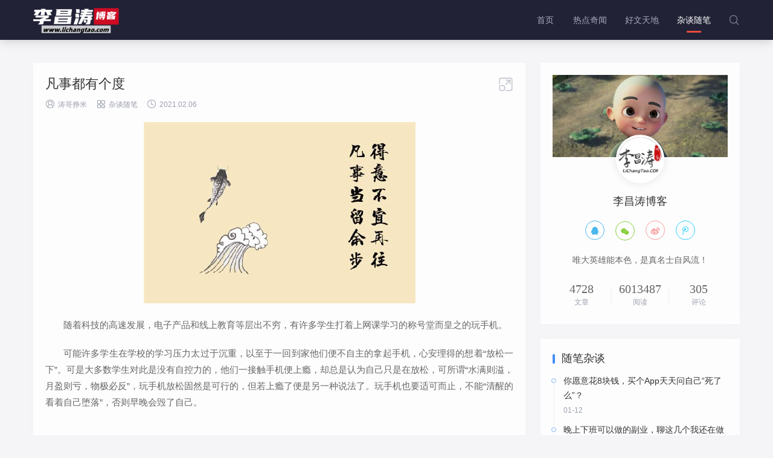

--- FILE ---
content_type: text/html; charset=utf-8
request_url: https://www.lichangtao.com/haowen/1514.html
body_size: 5737
content:
<!DOCTYPE html>
<html lang="zh-Hans">
<head>
<meta http-equiv="Content-Type" content="text/html; charset=utf-8"/>
<meta http-equiv="X-UA-Compatible" content="ie=edge" />
<meta name="generator" content="Z-BlogPHP 1.7.2 Theme:umtheme.com umEasy1.7.3" />
<meta name="renderer" content="webkit">
<meta name="viewport" content="width=device-width, user-scalable=no, initial-scale=1.0, maximum-scale=1.0, minimum-scale=1.0">
<title>凡事都有个度-李昌涛博客</title>
<meta name="keywords" content="" />
<meta name="description" content="随着科技的高速发展，电子产品和线上教育等层出不穷，有许多学生打着上网课学习的称号堂而皇之的玩手机。可能许多学生在学校的学习压力太过于沉重，以至于一回到家他们便不自主的拿起手机，心安理得的想着“放松一下”。可是大多数学生对此是没有自控力的，他们一接触手机便上瘾，却总是认为..." />
<link rel="Shortcut icon" href="/zb_users/theme/ydmm/style/images/favicon.ico" /><link rel="stylesheet" href="https://www.lichangtao.com/zb_users/theme/umEasy/style/um.css" type="text/css" media="all"/>
<script src="https://www.lichangtao.com/zb_system/script/jquery-2.2.4.min.js" type="text/javascript"></script> 
<script src="https://www.lichangtao.com/zb_system/script/zblogphp.js" type="text/javascript"></script> 
<script src="https://www.lichangtao.com/zb_system/script/c_html_js_add.php" type="text/javascript"></script> 
<link rel="stylesheet" rev="stylesheet" href="https://www.lichangtao.com/zb_users/plugin/tt_taobao/tx-theme-css.css" type="text/css" media="all" />
@media screen and (max-width:919px){
.sidebar {display: block; width: 100%;margin-left: 0;}
}
<script>
(function(){
var el = document.createElement("script");
el.src = "https://lf1-cdn-tos.bytegoofy.com/goofy/ttzz/push.js?2b000d0221b369005419ded8ffd32baa54719a46f5949fee633ddfd25f925589fd5c4a3974f9cd3eeb674bde712b4782cc4f323247d55c2ed2efd47b7c83521adc648ee828d46e7d3689a9c59fd080f6";
el.id = "ttzz";
var s = document.getElementsByTagName("script")[0];
s.parentNode.insertBefore(el, s);
})(window)
</script></head><body class="single article">

<header class="header fixed">
<div class="container">
  <div class="headBox">     <div class="logo">      <a href="https://www.lichangtao.com/" title="李昌涛博客"><img src="/zb_users/theme/quietlee/style/images/logo2.png" alt="李昌涛博客"></a>
      </div>
    <div id="mNavBtn" class="mNavBtn"><i class="icon iconfont off">&#xe696;</i></div>
    <div class="search sfixed">
      <i class="icon iconfont ssBtn off">&#xe627;</i>
    </div>
    <div class="navBar" id="navBox" data-type="article" data-infoid="8">
    <ul class="nav">
      <li id="nvabar-item-index"><a href="https://www.lichangtao.com/">首页</a></li><li><a href="https://www.lichangtao.com/redian/" target="_blank">热点奇闻</a></li><li><a href="https://www.lichangtao.com/haow/" target="_blank">好文天地</a></li><li id="navbar-category-8"><a href="https://www.lichangtao.com/haowen/">杂谈随笔</a></li>    </ul>
   </div>
 </div>
</div>
</header>
<div class="ssFrom">
  <i class="iconfont close">&#xe600;</i>
  <form name="search" method="post" class="sform" action="https://www.lichangtao.com/zb_system/cmd.php?act=search"><input class="sinput" name="q" type="text" placeholder="请输入搜索关键词..."><button><i class="iconfont">&#xe627;</i></button></form>
  
  </div><section class="warp">
 
<div class="orw">
<div class="container">
 <div class="main">
  <div id="article" class="artBox">
    <div class="post">
<a href="javascript:;"><i class="fullRead iconfont off">&#xe625;</i></a>
<h1 class="post-title">凡事都有个度</h1>
 <h6 class="post-footer">
	<span><i class="iconfont">&#xeb07;</i>涛哥挣米</span>	<span><i class="iconfont">&#xe63c;</i><a href="https://www.lichangtao.com/haowen/" title="杂谈随笔">杂谈随笔</a></span>	<span><i class="iconfont">&#xe62c;</i>2021.02.06</span>		 </h6>
<div class="post-body">
<p style="text-align: center; text-indent: 0em;"><img src="https://www.lichangtao.com/zb_users/upload/2021/02/202102061612578454849628.jpg" title="凡事都有个度.jpg" alt="凡事都有个度.jpg"/></p><p style="text-indent: 2em;">随着科技的高速发展，电子产品和线上教育等层出不穷，有许多学生打着上网课学习的称号堂而皇之的玩手机。</p><p style="text-indent: 2em;">可能许多学生在学校的学习压力太过于沉重，以至于一回到家他们便不自主的拿起手机，心安理得的想着“放松一下”。可是大多数学生对此是没有自控力的，他们一接触手机便上瘾，却总是认为自己只是在放松，可所谓“水满则溢，月盈则亏，物极必反”，玩手机放松固然是可行的，但若上瘾了便是另一种说法了。玩手机也要适可而止，不能“清醒的看着自己堕落”，否则早晚会毁了自己。</p><div id="poster"></div><div id="load"></div></div>
<div class="post-like">
<a class="like sf-praise-sdk" sfa='click' data-postid='1514' data-value="1" data-ok='zijiqugemingzi'><i class="iconfont">&#xe643;</i> 赞同<span class="sf-praise-sdk" sfa='num' data-value='1' data-postid='1514'>0</span></a></div>
 
<div class="bdshare">	
   </div>
</div>

<div class="relevant">
  <div class="title">
	<h4>相关推荐</h4>
  </div>
	
 
					       
<article class="post" id="post-1699">
		   		<div class="post-media">
		<a href="https://www.lichangtao.com/haowen/1699.html" title="你愿意花8块钱，买个App天天问自己“死了么”？" class="imgLazy">
		<img class="b-lazy" src="[data-uri]" data-src="https://www.lichangtao.com/zb_users/upload/2021/04/202104211618971804806869.jpg" alt="你愿意花8块钱，买个App天天问自己“死了么”？" />
		</a>
		</div>
	  	 
	<div class="post-content">
	<h2 class="post-title"><a href="https://www.lichangtao.com/haowen/1699.html" title="你愿意花8块钱，买个App天天问自己“死了么”？">你愿意花8块钱，买个App天天问自己“死了么”？</a></h2>
	  <div class="umInfo">前几天我看网上热议一个App名字：“死了么”，我第一反应是，“O了么”兄弟？点外卖送走的？这名字能过审？再一看，苹果付费榜第一名，8块钱...</div>
	  <p class="info">
	  <em class="ceta"><a href="https://www.lichangtao.com/haowen/"><i class="iconfont">&#xe63c;</i>杂谈随笔</a></em>
	  <em class="date"><i class="iconfont">&#xe62c;</i>2026.01.12</em>
	  <em><i class="iconfont">&#xe63b;</i>0</em>
	  <em><i class="iconfont">&#xe65a;</i>859</em>
	  </p>
	</div>  
    </article>
       
<article class="post" id="post-1701">
		   		<div class="post-media">
		<a href="https://www.lichangtao.com/haowen/1701.html" title="晚上下班可以做的副业，聊这几个我还在做的" class="imgLazy">
		<img class="b-lazy" src="[data-uri]" data-src="https://www.lichangtao.com/m/zb_users/upload/2021/01/202101101610249090305681.jpg" alt="晚上下班可以做的副业，聊这几个我还在做的" />
		</a>
		</div>
	  	 
	<div class="post-content">
	<h2 class="post-title"><a href="https://www.lichangtao.com/haowen/1701.html" title="晚上下班可以做的副业，聊这几个我还在做的">晚上下班可以做的副业，聊这几个我还在做的</a></h2>
	  <div class="umInfo">晚上下班后还想找点活干挣点米，有这想法的还是有想法的！利用下班后的时间去干副业，不想全浪费在刷手机上，琢磨着动弹动弹搞点零花，我还是愿意...</div>
	  <p class="info">
	  <em class="ceta"><a href="https://www.lichangtao.com/haowen/"><i class="iconfont">&#xe63c;</i>杂谈随笔</a></em>
	  <em class="date"><i class="iconfont">&#xe62c;</i>2026.01.10</em>
	  <em><i class="iconfont">&#xe63b;</i>0</em>
	  <em><i class="iconfont">&#xe65a;</i>779</em>
	  </p>
	</div>  
    </article>
       
<article class="post" id="post-1705">
		   		<div class="post-media">
		<a href="https://www.lichangtao.com/haowen/1705.html" title="流量主每天几分几毛的，你还愿意坚持吗？" class="imgLazy">
		<img class="b-lazy" src="[data-uri]" data-src="https://www.lichangtao.com/zb_users/upload/2021/04/202104251619312113449205.jpg" alt="流量主每天几分几毛的，你还愿意坚持吗？" />
		</a>
		</div>
	  	 
	<div class="post-content">
	<h2 class="post-title"><a href="https://www.lichangtao.com/haowen/1705.html" title="流量主每天几分几毛的，你还愿意坚持吗？">流量主每天几分几毛的，你还愿意坚持吗？</a></h2>
	  <div class="umInfo">今天看了下流量主的数据，基本上每天也就几分几毛，还有一天是0的！如果不是一早就心里有这样的预料，也没打算写几篇文章，就能获取到不错的收益...</div>
	  <p class="info">
	  <em class="ceta"><a href="https://www.lichangtao.com/haowen/"><i class="iconfont">&#xe63c;</i>杂谈随笔</a></em>
	  <em class="date"><i class="iconfont">&#xe62c;</i>2026.01.08</em>
	  <em><i class="iconfont">&#xe63b;</i>0</em>
	  <em><i class="iconfont">&#xe65a;</i>885</em>
	  </p>
	</div>  
    </article>
       
<article class="post" id="post-1706">
		   		<div class="post-media">
		<a href="https://www.lichangtao.com/haowen/1706.html" title="真正的“爱你老己”，是为了更好地“用老己”" class="imgLazy">
		<img class="b-lazy" src="[data-uri]" data-src="https://www.lichangtao.com/zb_users/upload/2021/04/202104251619313212155071.jpg" alt="真正的“爱你老己”，是为了更好地“用老己”" />
		</a>
		</div>
	  	 
	<div class="post-content">
	<h2 class="post-title"><a href="https://www.lichangtao.com/haowen/1706.html" title="真正的“爱你老己”，是为了更好地“用老己”">真正的“爱你老己”，是为了更好地“用老己”</a></h2>
	  <div class="umInfo">“爱你老己”这个梗火了。让我最近常看到这词的文章，刷视频也有刷到。大家用来感谢熬夜晚睡的辛苦，鼓励工作受挫的自己，或是为一点小小的享受辩...</div>
	  <p class="info">
	  <em class="ceta"><a href="https://www.lichangtao.com/haowen/"><i class="iconfont">&#xe63c;</i>杂谈随笔</a></em>
	  <em class="date"><i class="iconfont">&#xe62c;</i>2026.01.06</em>
	  <em><i class="iconfont">&#xe63b;</i>0</em>
	  <em><i class="iconfont">&#xe65a;</i>893</em>
	  </p>
	</div>  
    </article>
	</div>

   </div>
</div>
<div class="sidebar"> 
 <div class="sbarBox"> 
 

<div class="widget rbox umUser">	
                <div><img class="userBg" src="/zb_users/theme/quietlee/style/avator/tmm.png"><a target="_blank" class="userUrl" href="https://www.lichangtao.com/author-1.html"><div class="userImg"><img src="https://www.lichangtao.com/zb_users/avatar/0.png"></div></a><p class="userTit">李昌涛博客</p><div class="divlist qq"><a href="http://wpa.qq.com/msgrd?v=3&uin=88888888&site=qq&menu=yes" target="_blank"><i class="iconfont">&#xe62a;</i></a></div><div class="divlist weixin"><span><i class="iconfont">&#xe715;</i><div class="ewmBx"><img class="weixinImg" src="https://www.lichangtao.com/zb_users/avatar/0.png"><em class="iconfont dot">&#xe729;</em></div></span></div><div class="divlist weibo"><a href="https://www.lichangtao.com/" target="_blank"><i class="iconfont">&#xe67a;</i></a></div><div class="divlist tencent"><a href="https://www.lichangtao.com/" target="_blank"><i class="iconfont">&#xe606;</i></a></div><p class="userText">唯大英雄能本色，是真名士自风流！</p><ul class="ul"><li><span class="s1">4728</span><span>文章</span></li><li><span class="s1">6013487</span><span>阅读</span></li><li class="last"><span class="s1">305</span><span>评论</span></li></ul></div>
    </div>
<div class="widget rbox ummodule4">	
            <h3>随笔杂谈</h3>
                <ul><li><i class="dot"></i><h4><span title="你愿意花8块钱，买个App天天问自己“死了么”？">你愿意花8块钱，买个App天天问自己“死了么”？</span></h4><span class="time">01-12</span><div class="info">前几天我看网上热议一个App名字：“死了么”，我第一反应是，“O了么”兄弟？点外卖送走的？这名字能过审？再一看，苹果付费榜第一名，8块钱...<a href="https://www.lichangtao.com/haowen/1699.html" title="你愿意花8块钱，买个App天天问自己“死了么”？">[阅读全文]</a></div></li><li><i class="dot"></i><h4><span title="晚上下班可以做的副业，聊这几个我还在做的">晚上下班可以做的副业，聊这几个我还在做的</span></h4><span class="time">01-10</span><div class="info">晚上下班后还想找点活干挣点米，有这想法的还是有想法的！利用下班后的时间去干副业，不想全浪费在刷手机上，琢磨着动弹动弹搞点零花，我还是愿意...<a href="https://www.lichangtao.com/haowen/1701.html" title="晚上下班可以做的副业，聊这几个我还在做的">[阅读全文]</a></div></li><li><i class="dot"></i><h4><span title="流量主每天几分几毛的，你还愿意坚持吗？">流量主每天几分几毛的，你还愿意坚持吗？</span></h4><span class="time">01-08</span><div class="info">今天看了下流量主的数据，基本上每天也就几分几毛，还有一天是0的！如果不是一早就心里有这样的预料，也没打算写几篇文章，就能获取到不错的收益...<a href="https://www.lichangtao.com/haowen/1705.html" title="流量主每天几分几毛的，你还愿意坚持吗？">[阅读全文]</a></div></li><li><i class="dot"></i><h4><span title="真正的“爱你老己”，是为了更好地“用老己”">真正的“爱你老己”，是为了更好地“用老己”</span></h4><span class="time">01-06</span><div class="info">“爱你老己”这个梗火了。让我最近常看到这词的文章，刷视频也有刷到。大家用来感谢熬夜晚睡的辛苦，鼓励工作受挫的自己，或是为一点小小的享受辩...<a href="https://www.lichangtao.com/haowen/1706.html" title="真正的“爱你老己”，是为了更好地“用老己”">[阅读全文]</a></div></li><li><i class="dot"></i><h4><span title="人到四十，一肚子的“明白了”和“算了吧”">人到四十，一肚子的“明白了”和“算了吧”</span></h4><span class="time">01-04</span><div class="info">2026年了，算下年龄我都四十三了。但说起“人到四十”这个坎儿，感觉就像昨天才迈过来，滋味却已经尝了近三年。今天没啥具体事由，就是忽然想...<a href="https://www.lichangtao.com/haowen/1653.html" title="人到四十，一肚子的“明白了”和“算了吧”">[阅读全文]</a></div></li></ul>
    </div>
<div class="widget rbox ummodule2">	
            <h3>热门文章</h3>
                <ul><li><span class="li-icon icon-1">1</span><a href="https://www.lichangtao.com/haowen/528.html" title="如何在短时间内赚到钱？这几个“快”路子试试！">如何在短时间内赚到钱？这几个“快”路子试试！</a></li><li><span class="li-icon icon-2">2</span><a href="https://www.lichangtao.com/haowen/465.html" title="2025最后一天的自我盘点：尽我所能，也敬我不能">2025最后一天的自我盘点：尽我所能，也敬我不能</a></li><li><span class="li-icon icon-3">3</span><a href="https://www.lichangtao.com/haowen/501.html" title="每天“匆匆忙忙、连滚带爬”，但真的有在进步吗？">每天“匆匆忙忙、连滚带爬”，但真的有在进步吗？</a></li><li><span class="li-icon icon-4">4</span><a href="https://www.lichangtao.com/haowen/1653.html" title="人到四十，一肚子的“明白了”和“算了吧”">人到四十，一肚子的“明白了”和“算了吧”</a></li><li><span class="li-icon icon-5">5</span><a href="https://www.lichangtao.com/haowen/1706.html" title="真正的“爱你老己”，是为了更好地“用老己”">真正的“爱你老己”，是为了更好地“用老己”</a></li><li><span class="li-icon icon-6">6</span><a href="https://www.lichangtao.com/haowen/1705.html" title="流量主每天几分几毛的，你还愿意坚持吗？">流量主每天几分几毛的，你还愿意坚持吗？</a></li><li><span class="li-icon icon-7">7</span><a href="https://www.lichangtao.com/haowen/1699.html" title="你愿意花8块钱，买个App天天问自己“死了么”？">你愿意花8块钱，买个App天天问自己“死了么”？</a></li><li><span class="li-icon icon-8">8</span><a href="https://www.lichangtao.com/haowen/1701.html" title="晚上下班可以做的副业，聊这几个我还在做的">晚上下班可以做的副业，聊这几个我还在做的</a></li></ul>
    </div> </div>
</div>
</div>
</div>
</section>
<div class="footer">
<div class="container">
<div class="text copyRight umThemeBy"><span id="BlogPowerBy">Copyright © 2016-2023<a href="https://www.lichangtao.com/" title="李昌涛博客" target="_blank">李昌涛博客</a></span><span class="umBy">Theme By</span><span class="umtheme"><a href="http://www.umtheme.com/" title="优美主题" target="_blank">优美主题</a></span>&nbsp;<script>
var _hmt = _hmt || [];
(function() {
  var hm = document.createElement("script");
  hm.src = "https://hm.baidu.com/hm.js?d291a8f67685a7ecc366380b288a1f7b";
  var s = document.getElementsByTagName("script")[0]; 
  s.parentNode.insertBefore(hm, s);
})();
</script>
<a class="ico-ico" href="http://beian.miit.gov.cn" rel="nofollow" target="_blank" rel="nofollow" title="赣ICP备18014042号"><img src="/zb_users/theme/quietlee/style/images/icp.png" alt="赣ICP备18014042号">赣ICP备18014042号</a>
<a class="beian-ico" target="_blank" href="http://www.beian.gov.cn/portal/registerSystemInfo?recordcode=36031302000132" rel="nofollow" title="赣公网安备 36031302000132号"><img src="/zb_users/theme/quietlee/style/images/beian.png" alt="赣公网安备 36031302000132号">赣公网安备 36031302000132号</a>
</div>
<div class="text"><span id="BlogCopyRight"><script>var _hmt = _hmt || [];(function() {  var hm = document.createElement("script");  hm.src = "https://hm.baidu.com/hm.js?d291a8f67685a7ecc366380b288a1f7b";  var s = document.getElementsByTagName("script")[0];   s.parentNode.insertBefore(hm, s);})();</script></span></div>
</div>
</div>
<div class="gotop"><i class="iconfont">&#xe66d;</i></div>
	<div class="phoneNav"><ul><li><a href="https://www.lichangtao.com/zmjx/2795.html" target="_blank">赚钱秘籍</a></li><li><a href="https://www.lichangtao.com/zmjx/2861.html" target="_blank">玩游戏赚钱</a></li><li><a>福利<i class="iconfont"></i></a><ul><li><a href="https://tuoshei.com/" target="_blank">涛哥挣米</a></li><li><a href="https://www.lichangtao.com/quan/" target="_blank">购物省钱</a></li><li><a href="https://www.lichangtao.com/miyuan/2424.html" target="_blank">0元购</a></li></ul></li></ul></div>
	<div class="heightNav"></div>
<div class="mask"></div>
<script src="https://www.lichangtao.com/zb_users/theme/umEasy/script/lib.js" type="text/javascript"></script>
<script src="https://www.lichangtao.com/zb_users/theme/umEasy/script/umcomm.js" type="text/javascript"></script>
<script src="https://www.lichangtao.com/zb_users/theme/umEasy/script/umPlay.js" type="text/javascript"></script><script src="https://www.lichangtao.com/zb_users/theme/umEasy/script/jquery-ias.js" type="text/javascript"></script>
<script type="text/javascript">
	var ias = $.ias({
        container: "#article",
        item: "article",
        pagination: ".pageNav",
        next: ".pageNav a.next ",
    });
	    ias.extension(new IASTriggerExtension({
        text: '加载更多...', 
        offset: 1, 
    }));
	    ias.extension(new IASSpinnerExtension());
    ias.extension(new IASNoneLeftExtension({
        text: '-已经加载完成-',
    }));
    ias.on('rendered', function(items) {	
		var bLazy = new Blazy({
			breakpoints: [{
		}]
      , success: function(element){
	    setTimeout(function(){
		var parent = element.parentNode;
		parent.className = parent.className.replace(/\bloading\b/,'');
	    }, 200);
        }
		});
    })
</script>
<script>(function(){var bp=document.createElement('script');var curProtocol=window.location.protocol.split(':')[0];if(curProtocol==='https'){bp.src='https://zz.bdstatic.com/linksubmit/push.js'}else{bp.src='http://push.zhanzhang.baidu.com/push.js'}var s=document.getElementsByTagName("script")[0];s.parentNode.insertBefore(bp,s)})()</script>
<script type="text/javascript" src="https://www.lichangtao.com/zb_users/plugin/sf_praise_sdk/js/sf_praise_sdk.js"></script>
<link rel="stylesheet" href="https://www.lichangtao.com/zb_users/plugin/Y_Link/css/style.css" type="text/css" media="all">
<script src="https://www.lichangtao.com/zb_users/plugin/Y_Link/js/link.js"></script>
</body>
</html><script src="https://www.lichangtao.com/zb_users/plugin/YrActivityLink/script/links.js"></script><link rel="stylesheet" href="https://www.lichangtao.com/zb_users/plugin/YrActivityLink/style/yr-app-list.css"/><!--149.11 ms , 19 queries , 4272kb memory , 3 errors-->

--- FILE ---
content_type: text/css
request_url: https://www.lichangtao.com/zb_users/theme/umEasy/style/um.css
body_size: 21114
content:
/**
 +------------------------------------------------------------------------------
 * 网站样式重写
 +------------------------------------------------------------------------------
 */
 html{-webkit-text-size-adjust:none; /*解决chrome浏览器下字体不能小于12px*/font-size:62.5%;}
 body{ font-size: 1.4rem;color:#333; font-family:"SF Pro SC", "SF Pro Text", "SF Pro Icons", PingFang SC, Lantinghei SC, Microsoft Yahei, Hiragino Sans GB, Microsoft Sans Serif, sans-serif;-moz-osx-font-smoothing: grayscale;overflow-x: hidden;}
*:before,*:after{-moz-box-sizing:border-box;-webkit-box-sizing:border-box;box-sizing:border-box} 
*{-moz-box-sizing:border-box;-webkit-box-sizing:border-box;box-sizing:border-box}
html{zoom:1;}html *{outline:0;zoom:1;} html button::-moz-focus-inner{border-color:transparent!important;} 
body{} 
body,div,dl,dt,dd,ul,ol,li,h1,h2,h3,h4,h5,h6,pre,code,form,fieldset,legend,input,textarea,p,blockquote,th,td{margin:0;padding:0;} table{/*border-collapse:collapse;border-spacing:0;*/} fieldset,a img{border:0;} address,caption,cite,code,dfn,em,th,var{font-style:normal;font-weight:normal;} li{list-style:none;} caption,th{text-align:left;} h1,h2,h3,h4,h5,h6{font-size:100%;font-weight:normal;} q:before,q:after{content:'';}
input[type="submit"], input[type="reset"], input[type="button"], button { -webkit-appearance: none; /*去掉苹果的默认UI来渲染按钮*/} em,i{ font-style:normal;}
.input:after{ clear: both;content: ""; display: block; height: 0;visibility: hidden;}
em,i{ font-style:normal;}
a{margin:0;padding:0;background:0 0;color:#333;vertical-align:baseline;text-decoration:none;outline:none; }
a:link {text-decoration: none;}
a:visited {text-decoration: none;}
a:hover {color:#448EF6;text-decoration:none;}
a:active {text-decoration: none;}
a:focus,input:focus{outline:none;}
.clearfix:after {content:"."; display:block; height:0; clear:both; visibility:hidden; }.clearfix {display:block;}.clear{ clear:both;}/* 清除浮动*/
.colwrapper { overflow:hidden; zoom:1 /*for ie*/; margin:5px auto; }/* 高度自适应 */ 
.strong{ font-weight: bold;} .fl{ float: left;} .fr{ float: right;} .center{ margin:0 auto; text-align:center;}
.show{ display:block; visibility:visible;}.hide{ display: none; visibility:hidden;}
.block{ display:block;} .inline{ display:inline;}
.op{filter:alpha(opacity=50); -moz-opacity:0.5;/** Firefox 3.5即将原生支持opacity属性，所以本条属性只在Firefox3以下版本有效 ***/ -khtml-opacity: 0.5; opacity: 0.5; } 
.break{ word-wrap:break-word;overflow:hidden; /*word-break:break-all;*/}
.tl{ text-align:left} .tr{ text-align:right;}
a{color: #333;outline: medium none;}
a{blr: expression(this.onFocus=this.blur());-webkit-tap-highlight-color: transparent;-moz-tap-highlight-color: transparent}
:focus {outline: 0}
a,div {-moz-tap-highlight-color: transparent;-webkit-tap-highlight-color: rgba(0, 0, 0, 0);tap-highlight-color: transparent}
body{ background:#f5f5f8;}
@font-face {font-family: DolceVita;src: url('fonts/DolceVita.ttf');}
@font-face {
  font-family: 'iconfont';
  src: url('fonts/iconfont.eot');
  src: url('fonts/iconfont.eot?#iefix') format('embedded-opentype'),
  url('fonts/iconfont.woff2') format('woff2'),
  url('fonts/iconfont.woff') format('woff'),
  url('fonts/iconfont.ttf') format('truetype'),
  url('fonts/iconfont.svg#iconfont') format('svg');
}
/*
@font-face {
  font-family: 'iconfont'; project id 934715 
  src: url('https://at.alicdn.com/t/font_934715_y3q4dt7p9ad.eot');
  src: url('https://at.alicdn.com/t/font_934715_y3q4dt7p9ad.eot?#iefix') format('embedded-opentype'),
  url('https://at.alicdn.com/t/font_934715_y3q4dt7p9ad.woff2') format('woff2'),
  url('https://at.alicdn.com/t/font_934715_y3q4dt7p9ad.woff') format('woff'),
  url('https://at.alicdn.com/t/font_934715_y3q4dt7p9ad.ttf') format('truetype'),
  url('https://at.alicdn.com/t/font_934715_y3q4dt7p9ad.svg#iconfont') format('svg');
}*/
.iconfont{
    font-family:"iconfont" !important;
    font-size:16px;font-style:normal;
    -webkit-font-smoothing: antialiased;
    -webkit-text-stroke-width: 0.2px;
    -moz-osx-font-smoothing: grayscale;}
/*文字两侧对齐*/
.justify {text-align:justify;text-justify:distribute-all-lines;/*ie6-8*/text-align-last:justify;/* ie9*/-moz-text-align-last:justify;/*ff*/-webkit-text-align-last:justify;/*chrome 20+*/}

/*超出省略号*/
.tn{word-break:keep-all;white-space:nowrap;overflow:hidden;text-overflow:ellipsis;}
.container:before, .container:after,.warp:after,.main:before, .main:after,.orw:before,.orw:after{content: "";
display: block;
height: 0;
overflow: hidden;}
.container:after,.main:after,.orw:after{ clear:both;}
.container{max-width:1200px; padding: 0 15px; margin: 0 auto; position:relative; clear:both;}
.warp{ margin-top:88px;}
.orw{ display: block; overflow: hidden;}

*,:after,:before {
    -webkit-box-sizing: border-box;
    -moz-box-sizing: border-box;
    box-sizing: border-box;
}

/*----------- 头部 -----------*/
.header{display:block; height:66px; background:#212236; position:relative;-webkit-transition:all .3s ease;-o-transition:all .3s ease;transition:all .3s ease; z-index:5; box-shadow:0 3px 15px rgba(0,0,0,.15)}
.header.fixed{ position:fixed; width:100%; left:0; top:0;}
.header.fixed.fixedOut{ top:-160px;}
.header.fixed.fixedIn.fixedOut{ top:0px;}
.header .container{margin:0 auto}
.header .logo{ float:left;overflow:hidden; height:66px;}
.header .logo h1{height:100%; display:block;}
.header .logo a{ min-width:142px; height:100%; display:block; position:relative; font-size:0; overflow:hidden;}
.header .logo a img{ width:100%; max-width:100%; height:auto; position:absolute; top:50%; transform:translateY(-50%);left:0;}
.header .navBar{ float:right;}
.header .navBar li{ display:inline-block; height:66px; line-height:66px; position:relative; vertical-align:top;}
.header .navBar li a{ display:inline-block; padding:0 15px; color:#ACA9BD; font-size:14px; position:relative; z-index:2; min-width:62px; text-align:center}
.header .navBar li em[class*="dot"]{ display:inline-block;position:absolute; right:0px;z-index:1; width:16px;}
.header .navBar li em[class*="dot"] .iconfont{ color:#ACA9BD; font-size:16px; width:16px; display:block;}
.header .navBar li.active a,.header .navBar li a:hover,.header .navBar li.active em[class*="dot"] .iconfont{color:#FFFFFF;-webkit-transition:all .3s ease;-o-transition:all .3s ease;transition:all .3s ease;}
.header .navBar li.active:before{width:24px; height:3px; position: absolute; bottom:12px; left:50%; transform:translateX(-50%); background-color: #E94C3D; content: ''; border-radius:50px;}
/*二级高亮*/
.header .navBar ul li>ul{ width:100%; min-width:120px; position:absolute; top:100%; left:50%; transform:translateX(-50%); right:0;background:rgba(0,0,0,0.68); z-index:888; visibility:hidden; opacity:0;box-shadow:0px 8px 20px 0px rgba(0,0,0,0);-webkit-transition:all .3s ease;-o-transition:all .3s ease;transition:all .3s ease;}
.header .navBar ul li>ul li{ width:100%; height:42px; line-height:42px; display:block;}
.header .navBar ul li>ul li a,.header .navBar ul li.active > ul li a{ width:100%; text-align:center;height:42px; line-height:42px; font-size:14px; color:rgba(255,255,255,0.8); opacity:1;-webkit-transition:all .3s ease;-o-transition:all .3s ease;transition:all .3s ease;}
.header .navBar ul li>ul li.on a,.header .navBar ul li>ul li.on a:hover{ background:#E94C3D;color:#fff;}
.header .navBar ul li.on>ul{ visibility:visible; opacity:1;}
.header .navBar ul li>ul li em[class*="dot"]{ position:absolute; right:5px; left:auto; top:0; z-index:3;-webkit-transform: rotate(-90deg);-ms-transform: rotate(-90deg);-o-transform: rotate(-90deg);transform: rotate(-90deg);}
.header .navBar ul li.on>ul li em[class*="dot"] .iconfont{ color:rgba(255,255,255,0.8);}
/*三级高亮*/
.header .navBar ul li>ul li .sub2{visibility:hidden; opacity:0; display:none; left:-100%; transform:none;}
.header .navBar ul li>ul li.on .sub2{ right:-100%; left:auto; top:0; visibility:visible; opacity:1; display:block;}
.header .navBar ul li>ul li.on .sub2 li a,.header .navBar ul li>ul li.on .sub2 li a:hover{ background:rgba(0,0,0,0); color:rgba(255,255,255,0.8);}
.header .navBar ul li>ul li.on .sub2 li.on a,.header .navBar ul li>ul li.on .sub2 li.on a:hover{background:#E94C3D; color:rgba(255,255,255,0.8);}
/*移动端*/
.mNavBtn{ position:absolute; top:0; bottom:0; left:0px; padding:0 15px; height:100%; display:none; line-height:48px; cursor:pointer;}
.mNavBtn i{color:#ACA9BD; opacity:0.68; font-size:20px;}
.mNavBtn:hover i{color:#FFFFFF;}
.mOpen .mNavBtn i{color:#fff}
.leftNav{ width:190px; background:#E94C3D; position:fixed; top:0; bottom:0; left:-190px;-webkit-transition:all .3s ease;-o-transition:all .3s ease;transition:all .3s ease; z-index:999}
.leftNav .mNavBtn{ height:48px; line-height:48px; left:auto; right:-45px; display:none;}
.leftNav ul{ padding-top:0px;}
.leftNav li{ width:100%; position:relative;}
.leftNav li a{ padding: 0 25px; line-height:48px; color:#FFFFFF; display:block; border-bottom:1px solid rgba(255,255,255,0.08);}
.leftNav li a:hover{ background:rgba(0,0,0,0.1);}
.leftNav ul li>ul{ display:none;}
.leftNav li em[class*="dot"]{position: absolute;top:0px;right:0px; width:48px; height:48px; text-align:center; border-left:1px solid rgba(255,255,255,0); cursor:pointer;}
.leftNav li em[class*="dot"] .iconfont{font-size: 18px;color: #FFFFFF;-webkit-transition: all .3s ease;-o-transition: all .3s ease;transition: all .3s ease; position:absolute;width:48px;line-height:48px; top:0; left:0;}
.leftNav li em[class*="dot"] .iconfont.open{-webkit-transform: rotate(180deg);-ms-transform: rotate(180deg);-o-transform: rotate(180deg);transform: rotate(180deg);}
.leftNav ul li>ul li{background:rgba(0,0,0,0.15);}
.leftNav ul li>ul li a{border-bottom:1px solid rgba(255,255,255,0.05); opacity:0.8; font-size:12px; text-indent:1em}
/*搜索*/
.search{ float:right;margin-left:5px; position:relative; z-index: 3}
.search i.icon{ color:#ACA9BD; line-height:66px; opacity:0.68; font-size:18px; padding-left:10px;-webkit-transition:all .3s ease;-o-transition:all .3s ease;transition:all .3s ease; cursor:pointer; display:block;}
.search i.icon:hover{color:#FFFFFF;}

.ssFrom{ padding:25px;line-height:none; background:#fff;box-shadow:0px 8px 20px 0px rgba(0,0,0,0.06); border:1px solid #eee; border-top:none; z-index:1000;-webkit-transition:all .3s ease;-o-transition:all .3s ease;transition:all .3s ease;position:fixed; width: 100%; left: 0; right: 0; top:-120%; visibility: hidden}
.ssFrom .sform{ width:95%; padding-right:58px; position:relative; max-width: 600px; margin: 0 auto; border:1px solid #E94C3D;}
.ssFrom button{ border:medium none; background:#E94C3D; position:absolute;top:0; right:0; cursor:pointer;opacity:1; bottom: 0; width: 60px;-webkit-transition:all .3s ease;-o-transition:all .3s ease;transition:all .3s ease;}
.ssFrom button i{ color:#fff; font-size:18px; height:32px; line-height:32px;}
.ssFrom button:hover{ opacity:.8}
.ssFrom .sinput{ padding:0px 70px 0 10px; height:40px; line-height:40px; width:100%; border:medium none; background:#f8f8f8; font-size: 14px;}
.ssFrom .close{ position:absolute; top:15px; right:15px; color:#9ca0ad; font-size:20px; cursor: pointer;}
.ssFrom .close:hover{color:#E94C3D;}

.ssArr{ max-width: 800px; margin: 0 auto; padding-top: 25px; font-size: 0}
.ssArr li{ padding: 15px 15px 15px 80px; width: 50%; display: flex;align-items: center;justify-content: center; float: left; overflow: hidden;}
.ssArr li.h{ width: 100%; text-align: center; font-size: 18px; padding: 10px 15px 10px 15px; margin-bottom: 15px; position: relative}
.ssArr .ssImg,.ssArr .ssText{font-size:0; display: inline-block; vertical-align: middle;}
.ssArr .ssImg{ position: relative; margin-left: -80px;}
.ssArr .ssImg img{ width:60px; height:60px; object-fit: cover; border-radius: 3px;}
.ssArr .ssText{ width: 100%; padding-left: 12px;}
.ssArr .ssText h3{ font-size: 14px; line-height: 1.5; max-height: 22px; overflow: hidden;text-overflow: ellipsis;white-space: nowrap;}
.ssArr .ssText .ssInfo{font-size: 12px; color: #9ca0ad; margin-top: 2px; max-height: 35px; overflow: hidden;}
.ssArr li.h:after {content: "";width:30px;height:2px;background: #3690F6;position: absolute;left:50%; margin-left: -15px; bottom:2px;border-radius: 30px;}

/*----------头部样式结束----------*/

.main {width: 100%; float: left;}
.artBox{margin-right: 355px;}

/*-----侧栏-----*/
.sidebar { float: left;margin-left: -330px; width: 330px;}
.widget{margin-bottom:25px; background:rgba(255,255,255,0.85); padding:20px; box-shadow:0 0 20px rgba(0,0,0,0.01); border-radius:3px;}
/*.widget:last-child{ margin-bottom:0}*/
.widget.rbox h3,.titPost h3,.topList .title h3{padding-bottom:5px;margin-bottom:5px;border-bottom:0px solid #eee;font-size:18px;position:relative; text-indent:15px;}
.widget.rbox h3:after,.titPost h3:after,.topList .title h3:after{content:"";width:4px;height:16px;background:#448EF6;position:absolute;left:0; top:5px; border-radius:30px;}
.widget ul,.titPost ul{ font-size:0; display:block;}
.widget li{ height:28px; line-height:28px; overflow:hidden; font-size:14px;text-overflow: ellipsis;white-space: nowrap;}

/*标签*/
.widget.divTags li,.widget.divLinkage li{ display:inline-block;-ms-transition:.3s;-moz-transition:.3s;-webkit-transition:.3s; overflow:visible; height:auto;}
.widget.divTags li a{font-size:12px;font-weight:normal;color:#666;padding:0px 10px;border-radius:0px; display:block;margin:3px 4px 3px 0; height: 32px; line-height:32px; -ms-transition:.3s;-moz-transition:.3s;-webkit-transition:.3s; border:1px solid rgba(227,229,236,.5)}
.widget.divTags li a span{ font-family:Roboto-Light; font-size:12px;}
.widget.divTags li a:hover{color:#fff; background: #282828; border: 1px solid #282828;}
.widget.divSearchPanel .scForm{ position: relative;}
.widget.divSearchPanel .scForm input.scInput{ width: 100%; border-radius: 50px; font-size: 14px; padding:8px 30px 8px 10px;border: 1px solid #f1f1f1;}
.widget.divSearchPanel .scForm button{ position: absolute; border: medium none; background: none; padding: 8px; top:-1px; right: 2px; cursor: pointer}
.widget.divSearchPanel .scForm button i{ font-size: 18px; color: #448EF6}

/*侧栏友情链接*/
.widget.divLinkage li a{font-weight:normal;padding:3px 0px;display:block;margin:4px 10px 4px 0;line-height:20px; -ms-transition:.3s;-moz-transition:.3s;-webkit-transition:.3s;}

/*最新评论*/
.widget.divComments li{overflow: hidden;text-overflow: ellipsis;white-space: nowrap;padding-bottom:3px;padding-top:3px;margin:1px 0 3px 0; height: auto;}
.widget.divComments li{ line-height:24px;padding-top:5px; padding-bottom:5px;}
.widget.divComments li i{ font-style:normal; color:#9ca0ad; font-size: 12px;font-family: Roboto-Light;}
.widget.divComments li a{ position:relative; top:0px;}
.widget.divComments li .author{float:left;margin:0 8px 0px 0; font-size:0; padding:0px;width:48px; height: 48px; -webkit-border-radius:50px;-moz-border-radius:50px;border-radius:50px;-webkit-box-shadow:inset 0 -1px 0 #3333sf;box-shadow:inset 0 -1px 0 #3333sf;-webkit-transition:0.4s;-webkit-transition:-webkit-transform 0.4s ease-out;-moz-transition:-moz-transform 0.4s ease-out;transition:transform 0.4s ease-out; overflow: hidden;background: #f5f5f8 url(images/lay.gif) center center no-repeat;}
.widget.divComments li:hover .author{-webkit-box-shadow:0 0 10px #fff;box-shadow:0 0 10px #fff;-webkit-transform:rotateZ(360deg);-moz-transform:rotateZ(360deg);transform:rotateZ(360deg);}

/*热门文章*/
.widget.ummodule2 li{ padding-left: 30px; margin:7px 0;position: relative;}
.widget.ummodule2 li .li-icon{ width: 24px; height: 24px; line-height: 24px; text-align: center; display: block; position: absolute; left: 0; top: 2px; background: #edefee; border-radius: 50px; font-size: 14px; font-family: Roboto-Light; color: #666;}
.widget.ummodule2 li .icon-1,.widget.ummodule2 li .icon-2,.widget.ummodule2 li .icon-3{ color: #fff;}
.widget.ummodule2 li .icon-1{background-color: #FF6B57;}
.widget.ummodule2 li .icon-2{background-color: #2ea7e0;}
.widget.ummodule2 li .icon-3{background-color: #6bc30d;}

/*最新发表*/
.widget.divPrevious li,.ummodule3 li{ padding-left:15px; margin: 0px 0; position: relative;}
.widget.divPrevious li i,.ummodule3 i{ color: #9ca0ad; position:absolute; left: -6px; top: 1px; opacity: .6;}

/*divMisc*/
.widget.divMisc li{ height: auto; line-height: normal; font-size: 0; margin: 3px 0}
.widget.divMisc img{ max-height: 30px; max-width: none; width: auto;}

/*日历*/
.widget.divCalendar table{ width: 100%;}
.widget.divCalendar table th{ color: #9ca0ad;}
.widget.divCalendar table th,.widget.divCalendar table td{ text-align: center;padding: 10px 10px; border: none;background: #f6f6f6; font-family: Roboto-Light; }
.widget.divCalendar table caption{text-align: center; padding-bottom: 10px;}
.widget.divCalendar table td a{color: #3690F6; opacity: .8; transition:.3s;-ms-transition:.3s;-moz-transition:.3s;-webkit-transition:.3s;}
.widget.divCalendar table td a:hover{opacity: 1;}
/*关于作者*/
.widget.umUser{overflow: hidden; position: relative;}
.widget.umUser h3{ text-align: center;}
.widget.umUser h3:after{ display: none;}
.widget.umUser div{text-align: center;}
.widget.umUser .userBg{max-width:100%; height: 136px; object-fit: cover;object-position: center;width: 100%;overflow: hidden;}
.widget.umUser .userImg{ width: 80px; height: 80px; margin: -40px auto 0 auto; display: block;}
.widget.umUser .userImg img{width: 80px; height: 80px; border: 4px solid #fff!important; border-radius: 50px; box-shadow: 0 0 15px rgba(0, 0, 0, 0.1)}
.widget.umUser .userImg mip-i-space{width: 80px!important; height: 80px!important;border-radius: 50px; padding: 0!important}
.widget.umUser .userUrl{ display: inline-block;width:100%;}
.widget.umUser .userTit{ font-size: 18px; padding: 15px 15px;}
.widget.umUser .userText{font-size: 14px; color: #666; line-height: 24px;padding: 0px 10px;}
.widget.umUser ul{ padding: 25px 0 5px 0}
.widget.umUser li,.umTj li{width: 33.3333%; display: inline-block; text-align: center; height: auto; line-height: 22px; position: relative;}
.widget.umUser li span,.umTj li span{ display: block; width: 100%; clear: both; color: #9ca0ad; font-size: 12px;}
.widget.umUser li span.s1,.umTj li span.s1{ font-size: 20px;font-family: Roboto-Light; color: #666; font-weight: 100}
.widget.umUser li:after,.umTj li:after{content: "";width:1px;height: 33px;background: #f1f1f1;position: absolute;right: 0;top: 6px;}
.widget.umUser li.last:after,.umTj li.last:after{ display: none;}
.widget.umUser .divlist{width:50px; display: inline-block; text-align: center; padding: 5px 0 20px; position: relative; z-index: 1}
.widget.umUser .divlist a,.widget.umUser .divlist.weixin span{ width: 32px; height: 32px; line-height: 32px; text-align: center; margin: 0 auto;display: block;border-radius: 50px; opacity: .8;transition:.3s;-ms-transition:.3s;-moz-transition:.3s;-webkit-transition:.3s;}
.widget.umUser .divlist a:hover,.widget.umUser .divlist.weixin span:hover{opacity: 1}
.widget.umUser .divlist a i{ font-size: 18px;transition:.3s;-ms-transition:.3s;-moz-transition:.3s;-webkit-transition:.3s;}
.widget.umUser .divlist.qq a i{color: #1ea6e9;}
.widget.umUser .divlist.weibo a i{color: #f78585;}
.widget.umUser .divlist.weixin span i{color: #6bc30d;}
.widget.umUser .divlist.tencent a i{color: #00C5FF;}
.widget.umUser .divlist.qq a:hover i{ color: #fff;}
.widget.umUser .divlist.weibo a:hover i{ color: #fff;}
.widget.umUser .divlist.weixin span:hover i{ color: #fff;}
.widget.umUser .divlist.tencent a:hover i{ color: #fff;}
.widget.umUser .divlist.qq a { border: solid 1px #1ea6e9;}
.widget.umUser .divlist.weibo a { border: solid 1px #f78585;}
.widget.umUser .divlist.weixin span { border: solid 1px #6bc30d;cursor: pointer}
.widget.umUser .divlist.tencent a { border: solid 1px #00C5FF;}
.widget.umUser .divlist.qq a:hover{ background: #1ea6e9;}
.widget.umUser .divlist.weibo a:hover{ background: #f78585; }
.widget.umUser .divlist.weixin span:hover{ background: #6bc30d;}
.widget.umUser .divlist.tencent a:hover{ background: #00C5FF;}
.widget.umUser .divlist.weixin span .ewmBx{ position: absolute; width: 180px; height: 180px; max-width: none; min-height: auto; padding:5px; background: #fff; box-shadow: 5px 0 15px rgba(0,0,0,.1); top: -160px; left: 50%; margin-left: -90px; opacity: 0; visibility: hidden;-ms-transition:.3s;-moz-transition:.3s;-webkit-transition:.3s;transition:.3s;}
.widget.umUser .divlist.weixin span:hover .ewmBx{opacity: 1; visibility:visible;top: -195px;}
.widget.umUser .divlist.weixin span .ewmBx .dot{ position: absolute; bottom: -13px; width: 26px; height: 26px; left: 50%; margin-left: -13px; font-size: 30px; color: #fff;}
.widget.umUser .divlist.weixin span .ewmBx img{width: 100%;max-width: 100%;}
.ummodule1 p{ text-align: center; padding: 10px 0;color: #666;}
.ummodule1 img{max-width:100%;margin: 0px auto; display:block;}
.ummodule1.small img{max-width:68%;}
.ummodule1 h4{ text-align:center; font-size:16px; padding:5px 0 10px 0;}

/*微语*/
.widget.ummodule4 li{ height: auto; line-height: 24px; padding-left:18px; margin:8px 0 0;position: relative;white-space:inherit; overflow: inherit}
.widget.ummodule4 li.nolist{padding-left:14px; color: #9ca0ad;}
.widget.ummodule4 li h4 span{ cursor: pointer}
.widget.ummodule4 .time{ font-size: 12px; color: #9ca0ad}
.widget.ummodule4 .dot,.artBox .weiyu .post .dot{ width: 2px; position: absolute; top:10px; bottom:-15px; left:1px; background: #f5f5f7}
.widget.ummodule4 li:last-child .dot,.artBox .weiyu .wy:nth-last-child(2) .dot{background:none}
.widget.ummodule4 .dot:before,.widget.ummodule4 .dot:after,.artBox .weiyu .post .dot:before,.artBox .weiyu .post .dot:after{content: '';width:100%;height:100%;position: absolute; display: block; border-radius: 30px; left:-3px; top:-2px;background:rgba(255,255,255,0.85); }
.widget.ummodule4 .dot:before,.artBox .weiyu .post .dot:before{ width:8px; height:8px; border: 1px solid #448EF6; z-index: 2;background:rgba(255,255,255,1);opacity: .68;}
.widget.ummodule4 .dot:after,.artBox .weiyu .post .dot:after{width:12px; height:12px; z-index: 1; left: -5px; top: -4px;}
.widget.ummodule4 .in .dot:after{width:20px; height:20px; background: #448EF6; left: -9px; top: -8px; opacity: .2;border: 3px solid #fff;}
.widget.ummodule4 .info{ display: none; font-size: 13px; line-height: 1.6; color: #9ca0ad;word-wrap:break-word;-webkit-hyphens:auto;-ms-hyphens:auto;hyphens:auto;text-align:justify;text-justify:distribute-all-lines;-webkit-text-align-last:justify;}
.widget.ummodule4 .info a{color: #9ca0ad;}
.widget.ummodule4 .info a:hover{color: #448EF6;}

/*列表*/
.artBox{min-height:30rem; margin-bottom:24px;}
.artBox .post{ padding:20px; background:rgba(255,255,255,0.85); box-shadow: 0 0 20px rgba(0,0,0,0.01); border-radius:3px; margin-bottom:25px; overflow:hidden; position:relative;}
.post .post-media { width:210px; height:auto;  position:relative; float:left;font-size: 0;border-radius:3px;overflow: hidden; margin-right:25px;}
.post .post-media img {width: 100%; height:150px;object-fit:cover;object-position:center;-webkit-transition: all 0.3s ease; -o-transition: all 0.3s ease; transition: all 0.3s ease;}
.post .post-media img:hover{ transform: scale(1.1);}

.artBox .weiyu{background:rgba(255,255,255,0.85);position:relative; padding:15px 0 25px;}
.artBox .weiyu .post{ background: none; margin-bottom: 0; box-shadow: 0 0 20px rgba(0,0,0,0); padding: 20px 30px 20px 48px; overflow: inherit;}
.artBox .weiyu .post .post-title{ margin-top: 6px; font-size: 16px}
.artBox .weiyu .post .post-content{ color: #9ca0ad}
.artBox .weiyu .date{ color: #448EF6}
.artBox .weiyu .post .dot{ left: 30px; top: 29px; bottom: -24px;}
.artBox .weiyu .ias-trigger a,.artBox .weiyu .ias-noneleft{ margin: 10px 0 5px; background: none}

.post .post-content{ font-size:1.4rem; line-height:1.6;color: #666; overflow:hidden;}
.post .post-content .umInfo{text-align: justify;height: 44px;overflow:hidden;text-overflow: ellipsis;display: -webkit-box;-webkit-line-clamp:2;-webkit-box-orient: vertical;}
.post .post-content p.info{margin: 1rem 0 0 0;text-align: left; font-size: 0;}
.post .post-content p.info i{ vertical-align:-1px; padding-right:3px;}
.post .post-content p em{font-size:1.2rem; color:#9ca0ad; letter-spacing:0rem; margin-right:1rem;}
.post .post-content p em.ceta a{/*border-bottom: 1px solid currentColor;*/color: #9ca0ad;}

.post .post-title {margin:13px 0 10px;font-size:2rem;text-overflow: ellipsis;white-space: nowrap;overflow: hidden;}
.post .post-title a {-webkit-transition: all 0.3s ease; -o-transition: all 0.3s ease; transition: all 0.3s ease;}
.post .post-title em{ color:#f66}
.post .post-title b{ color:#50c692; font-weight:normal;}
.post .noMedia .post-title{margin:0px 0 10px;}
.post .post-title em.isTop{ padding:1px 6px 2px; border:0px solid currentColor;font-size: 12px; font-weight: normal; vertical-align: 3px; margin-right: 5px; display: inline-block; background:#f66; color:#fff }
.post.umTop .istTop{color: #f66; font-size:22px; height: 24px; line-height: 24px; vertical-align:0px; display: inline-block; margin-right: 2px; margin-left: -2px;}


/*大图*/
.post.big .post-media{ width:100%; margin-right:0; max-height:420px;}
.post.big .post-media img{ height:auto; transform:none;}
.post.big .post-media img:hover{transform:none;}
.post.big .post-content{ float:left;clear:both;}
.post.big .post-title{ margin-top:15px;margin-bottom:10px;}

/*单页面*/
.umpage.orw .main{ float: right;}
.umpage .artBox{ margin:0 0 24px 0px; padding-left: 210px; box-shadow: 0 0 20px rgba(0,0,0,0.01)}
.umpage .artBox .post{margin:0; background:#fff; box-shadow:none;}
.umpage .sidebar{margin:0px ;width: 210px;position: absolute;bottom: 24px;top:0px;background:#f8f8fc; border-right: 1px solid rgba(227,229,236,.26);}
.umpage .sidebar li{ line-height:1.8; position: relative; opacity: 0.8}
.umpage .sidebar li a{ display: block; padding:10px 15px; border-bottom: 1px solid rgba(227,229,236,.4);}
.umpage .sidebar li a i{ margin-right: 3px;}
.umpage .umBnGg{ margin:0; padding: 0 20px;}

.umpage .sbarBoxa .slide1,.umpage .sbarBoxa .slide2{ opacity:0; background:none;position: absolute;display: inline-block;height:48px;transition: all 0.4s cubic-bezier(0.23, 1, 0.32, 1.05); border-bottom:none;}
.umpage .sbarBoxa .slide2:after{width:3px;height:100%;position: absolute;top: 0px;left: 0;background-color: #448EF6;content: '';border-top-right-radius:0px;border-bottom-right-radius:0px; display:block; z-index: 2; opacity: 0.4}

.umpage .sbarBoxa li.active{ opacity:1}
.umpage .sbarBoxa li.active a,.umpage .sbarBoxa li.active a i,.umpage .sbarBoxa li a:hover i,.umpage .sbarBoxa li a:hover{ color:#448EF6}
.umpage .sbarBoxa li.active a{background: rgba(255,255,255,1); width:210px}
.umpage .sbarBoxa li.active a:before{width:3px;height:100%; position: absolute;top:0px;left:0;background-color: #448EF6;content: ''; border-top-right-radius:0px;border-bottom-right-radius:0px;}
.umpage .sbarBoxa:hover li.active a:before{opacity:0;}
.umpage .sbarBoxa  li.active a:before{opacity:.6;-webkit-transition: all .3s ease-in-out;
-o-transition: all .3s ease-in-out;
transition: all .3s ease-in-out;}

.single .umpage .post .post-title{ padding: 0 0 20px 0}

/*预加载*/
.imgLazy{ display: block;background: #fafafa url(images/lay.gif) center center no-repeat;}
.b-lazy {max-width: 100%;-webkit-transition: opacity 500ms ease-in-out;-moz-transition: opacity 500ms ease-in-out;-o-transition: opacity 500ms ease-in-out;transition: opacity 500ms ease-in-out;filter: alpha(opacity=0);opacity: 0;}
.b-lazy.b-loaded {vertical-align: middle;filter: alpha(opacity=100);opacity: 1;}

/*面包屑*/
.umCrumb{max-width:1200px;width:100%; margin:0 auto; padding:0px 16px 16px 16px; font-size:12px;position:relative;z-index: 2;color:#666; display:none}
.umCrumb.show{ display:block;}
.umCrumb a{font-size:12px;color:#666;-webkit-transition: all 0.3s ease; -o-transition: all 0.3s ease; transition: all 0.3s ease;}
.umCrumb a:hover{color:#448EF6;}
.umCrumb i{font-size:12px;color:#aaa;}

/*热门专题*/
.tagTops{ width:100%;margin-bottom:15px;}
.tagTops ul{ display:block; font-size:0; margin:0 -10px;}
.tagTops li{ width:25%; padding:18px 10px 10px; display:inline-block;}
.tagTops li a{ display:block; position:relative; text-align:center; color:#fff;}
.tagTops li a h3{padding:3px 10px 4px; font-size:14px; box-shadow:0 5px 15px rgba(51,51,75,0.15);background: #38D098;}
.tagTops li .tagImg{ min-height:180px; background-size:cover; background-position:center center; background-repeat:no-repeat;box-shadow: 0 -20px 0 -10px rgba(51,51,75,.05),0 -38px 0 -20px rgba(51,51,75,.02),0 15px 20px rgba(51,51,75,.1);-webkit-transition: all 0.3s ease; -o-transition: all 0.3s ease;}
.tagTops li a:hover .tagImg{box-shadow: 0 -20px 0 -10px rgba(51,51,75,.05),0 -38px 0 -20px rgba(51,51,75,.02),0 20px 30px rgba(51,51,75,.2);}
.tagTops li .tagText{position:absolute; top:50%; left:50%; transform:translate(-50%,-50%); z-index:2}
.tagTops li a .tagImg:after{content: '';width:100%;height:100%;position: absolute;left: 0px;top:0px;background:#000; opacity: .3;-webkit-transition: all 0.3s ease; -o-transition: all 0.3s ease; transition: all 0.3s ease; z-index:1;}
.tagTops li a:hover .tagImg:after{ opacity:0.6;}
.tagTops li a span{ font-size:12px; margin-top:10px; display:block; opacity:0.68}

/*列表子分类*/
.subcate{padding:15px 6px;background:rgba(255,255,255,0.85);box-shadow: 0 0 20px rgba(0,0,0,0.01); margin-bottom: 20px;}
.subcate ul{ font-size: 0;}
.subcate li{ display: inline-block; font-size: 14px; padding:0 16px; position: relative;}
.subcate li a{ line-height: 36px;}
.subcate li:after{content: '/'; position: absolute; top: 8px; right: -4px; color: #9ca0ad; opacity: .28}
.subcate li:last-child{ padding: 0 0 0 16px;}
.subcate li:last-child:after{ display: none}
.subcate li.active a{color: #448EF6}

/*----------- 分页 -----------*/
.pageNav{text-align:center;padding:0rem 0px 0;display:block; clear:both;}
.pageNav a,.pageNav span{text-align:center; min-width:3rem;height:3rem;line-height:3rem;margin: 0 0.3rem; display:inline-block;color:#666;background:#fafafa;border-radius:100rem;vertical-align:top;font-size: 1.4rem;-webkit-transition: all 0.3s ease; -o-transition: all 0.3s ease; transition: all 0.3s ease;}
.pageNav .v{line-height:2.6rem;}
.pageNav a:hover{background:#448EF6;color:#fff;text-decoration:none;filter: alpha(opacity=68);opacity: 0.68;}
.pageNav span{color:#fff;background:#448EF6;filter: alpha(opacity=60);opacity: 0.68;}

.ias-trigger{ width: 100%;}
.ias-trigger a,.ias-noneleft{width: 100%; height:100%; line-height: 4rem; display: block;border-radius:0rem; background: #efeff6; color: #666; text-align: center; cursor: pointer; opacity: .8; margin-bottom: 25px;}
.ias-trigger a:hover{ opacity: 1;}
.ias-spinner{background-image:url(images/loading.gif); background-repeat: no-repeat; background-position:center;background-size:60px auto; width:100%;margin:0 auto 25px auto;height: 4rem}
.ias-trigger-next{cursor:pointer;float:inherit;text-align:center;}
.ias-noneleft{ cursor: default; opacity: .5}


/*sp*/
code,pre{tab-size:4}.mfp-preloader{font-size:13px}.get-code-window{position:relative;background:#FFF;padding:2em 3em;width:auto;margin:20px auto;max-width:600px}#magnific_popup_documentation{font-size:3em;margin-bottom:1em;font-weight:700;text-align:center}.grid-c{clear:both}.grid-c p{margin-bottom:.5em}.grid-c{overflow:hidden;margin:0 -1em}.gc3{-moz-box-sizing:border-box;-webkit-box-sizing:border-box;box-sizing:border-box;width:50%;float:left;padding:1em;overflow:hidden}.grid-c .gc3:nth-of-type(2n+1){clear:left}#broken-glass{height:100%;-webkit-tap-highlight-color:transparent;position:absolute;left:0;top:0;width:100%}#header-links{font-size:16px}#markdown-toc{position:fixed;left:0;top:50px;padding:20px;background:rgba(255,255,255,.71);-webkit-backface-visibility:hidden;list-style:none}#markdown-toc a[href="#magnific-popup-docs"]{display:none}#markdown-toc:before{content:'Table of contents';font-weight:700;display:block;margin-bottom:10px}@media all and (max-width:75em){#markdown-toc{position:static;padding:0;background:0 0}}#markdown-toc code,pre{font-family:Consolas,"Liberation Mono",Courier,monospace}code{background:#F8F8F8;padding:.1em .4em;color:#c82829;font-size:13px}pre{background:0 0;line-height:18px;overflow:auto;padding:20px 25px;border-radius:2px}pre code{border:0;padding:0;background:0 0;color:#000;font-size:13px}.highlight{position:relative;margin-bottom:.5em;margin-left:-1.5em;width:100%;padding:0 1.5em;background-color:#F5FAFC}pre code:before{display:block;position:absolute;right:3px;top:6px;padding:3px 7px 0;color:#889499;font-size:12px;line-height:13px}code.html:before{content:'HTML'}code.javascript:before{content:'JS'}code.css:before{content:'CSS'}#mc_embed_signup{max-width:350px;padding:32px;background:#EEE}#mc_embed_signup input[type=email]{border:1px solid #CCC;border-top:1px solid #9ca0ad;padding:5px;font-size:18px;width:200px;margin-right:10px;height:25px;transition:all .3s ease;-moz-transition:all .3s ease;-webkit-transition:all .3s ease;border-radius:2px;-moz-border-radius:2px;-webkit-border-radius:2px}#mc_embed_signup input[type=email]:focus{background-color:#FFF;border:1px solid #3169B3;box-shadow:#3169B3 0 0 5px;-moz-box-shadow:#3169B3 0 0 5px;-webkit-box-shadow:#3169B3 0 0 5px;outline:0}#mc_embed_signup input[type=submit]{border:1px solid #3169B3;font-size:13px;font-weight:700;color:#FFF;height:auto;padding:8px 13px;cursor:pointer;background-color:#3169B3;display:inline-block;width:auto;-webkit-appearance:none;border-radius:2px;-moz-border-radius:2px;-webkit-border-radius:2px;vertical-align:top}.embed-form{position:relative}#mc_embed_signup #main-wrapper{background:0 0;max-width:800px;width:100%;margin:2em auto 4em;padding:0 3em 3em;-moz-box-sizing:border-box;-webkit-box-sizing:border-box;box-sizing:border-box;position:relative}.white-popup-block{background:#FFF;padding:20px 30px;text-align:left;max-width:650px;margin:40px auto;position:relative}#examples:after{content:'to view source click on the title of example';opacity:.4;font-weight:400;font-size:14px;margin-top:13px;float:right}.example{margin-bottom:20px;position:relative}.square-tmb{margin:0 10px 0 0;cursor:pointer}.zoom-cursor{cursor:-webkit-zoom-in;cursor:-moz-zoom-in;cursor:zoom-in}.example a,a.popup-link{text-decoration:none;border-bottom:1px dotted}.example a:hover,a.popup-link:hover{text-decoration:none}#image-gallery a,#single-image{border-bottom:none}.not-ready-yet-notice{padding:20px;background:#EEE}#footer{border-top:1px solid #DDD;padding-top:3em;margin:5em 0 0;width:100%;text-align:center;opacity:.9}#conditional-lightbox-notice{display:none}#logo-status{opacity:0;-webkit-transition:opacity .5s;-moz-transition:opacity .5s;transition:opacity .5s;width:100%;text-align:center}#logo-status.down{opacity:1}code.def{padding:0;background:#FFF;border:0;display:block;margin-bottom:8px;margin-top:-10px;color:#A3A3A3}@media all and (max-width:50em){#logo}@media all and (max-width:30em){#examples:after{display:none}.gc3{width:100%}.grid-c .gc3:nth-of-type(2n+1){clear:none}#main-wrapper{padding:1em;margin-top:0}.highlight{padding:.2em 1em;margin:1em -1em}}@media all and (max-width:700px){.zoom-cursor{cursor:pointer}#conditional-lightbox-notice{display:block;padding:10px;background:#FFEAEA}}#logo-overlay{width:100%;height:75px;background:red;position:absolute;left:0;top:0;opacity:0}#mfp-build-tool{background:#FFF;padding:30px 40px 40px;max-width:500px;text-align:left;margin:10px auto;position:relative}#mfp-build-tool #mfp-build-form label{display:block;margin-bottom:5px;min-height:18px;padding-left:18px}#mfp-build-form input[type=checkbox]{margin:3px 5px 3px -18px;line-height:normal;cursor:pointer;width:auto;float:left}#mfp-build-status{min-height:40px}#mfp-build-status .error{color:#830C0C}#mfp-build-status .success{color:#014B04}#mfp-build-status .progress{color:#000}#smashing{text-align:center;font-weight:700}#smashing strong{color:#EF4A35}.smashing-link{margin-left:29px;position:relative}.smashing-link:before{content:'';display:inline-block;width:24px;height:24px;background:url(http://dimsemenov.com/images/sm-logo-24x24.png);position:absolute;top:-4px;left:-28px}#hackernews{margin-left:24px}#hackernews:before{background:url(http://dimsemenov.com/images/hn-logo-18x18.gif);width:18px;height:18px;top:-1px;left:-22px}.share-buttons{text-align:center}.share-buttons .share-buttons{position:relative;margin:70px 0}#tweet{background:#0096c4}#like{background:#3b5998}#gplus{background:#d34836}#vkcom{background:#6e8fb1}pre .comment,pre .diff .header,pre .javadoc,pre .template_comment{color:#998;font-style:italic}pre .css .rule .keyword,pre .javascript .title,pre .keyword,pre .nginx .title,pre .request,pre .status,pre .subst,pre .winutils{color:#333;font-weight:700}pre .hexcolor,pre .number,pre .ruby .constant{color:#099}pre .phpdoc,pre .string,pre .tag .value,pre .tex .formula{color:#D01040}pre .id,pre .title{color:#900;font-weight:700}pre .clojure .title,pre .javascript .title,pre .lisp .title,pre .subst{font-weight:400}pre .class .title,pre .haskell .type,pre .tex .command,pre .vhdl .literal{color:#458;font-weight:700}pre .django .tag .keyword,pre .rules .property,pre .tag,pre .tag .title{color:navy;font-weight:400}pre .attribute,pre .lisp .body,pre .variable{color:teal}pre .regexp{color:#009926}pre .class{color:#458;font-weight:700}pre .built_in,pre .clojure .built_in,pre .lisp .title{color:#0086b3}pre .cdata,pre .doctype,pre .pi,pre .preprocessor,pre .shebang{color:#999;font-weight:700}pre .deletion{background:#fdd}pre .addition{background:#dfd}pre .diff .change{background:#0086b3}pre .chunk{color:#aaa}#documentation-intro{background:#2b2b2b;text-align:center;padding:3em;width:100%;margin-left:-3em;margin-bottom:3em}#documentation-intro #id1{display:none}.hll{background-color:#ffc}.c{color:#998;font-style:italic}.err{color:#a61717;background-color:#e3d2d2}.k,.o{color:#000;font-weight:700}.cm{color:#998;font-style:italic}.cp{color:#999;font-weight:700;font-style:italic}.c1{color:#998;font-style:italic}.cs{color:#999;font-weight:700;font-style:italic}.gd{color:#000;background-color:#fdd}.ge{color:#000;font-style:italic}.gr{color:#a00}.gh{color:#999}.gi{color:#000;background-color:#dfd}.go{color:#888}.gp{color:#555}.gs{font-weight:700}.gu{color:#aaa}.gt{color:#a00}.kc,.kd,.kn,.kp,.kr{color:#000;font-weight:700}.kt{color:#458;font-weight:700}.m{color:#099}.s{color:#d01040}.na{color:teal}.nb{color:#0086b3}.nc{color:#458;font-weight:700}.no{color:teal}.nd{color:#3c5d5d;font-weight:700}.ni{color:purple}.ne,.nf,.nl{color:#900;font-weight:700}.nn{color:#555}.nt{color:navy}.nv{color:teal}.ow{color:#000;font-weight:700}.w{color:#bbb}.mf,.mh,.mi,.mo{color:#099}.s2,.sb,.sc,.sd,.se,.sh,.si,.sx{color:#d01040}.sr{color:#009926}.s1{color:#d01040}.ss{color:#990073}.bp{color:#999}.vc,.vg,.vi{color:teal}.il{color:#099}.mfp-bg{top:0;left:0;width:100%;height:100%;z-index:1042;overflow:hidden;position:fixed;background:#0b0b0b;opacity:.8;filter:alpha(opacity=80)}.mfp-wrap{top:0;left:0;width:100%;height:100%;z-index:1043;position:fixed;outline:0!important;-webkit-backface-visibility:hidden}.mfp-container{text-align:center;position:absolute;width:100%;height:100%;left:0;top:0;padding:0 8px;-webkit-box-sizing:border-box;-moz-box-sizing:border-box;box-sizing:border-box}.mfp-container:before{content:'';display:inline-block;height:100%;vertical-align:middle}.mfp-align-top .mfp-container:before{display:none}.mfp-content{position:relative;display:inline-block;vertical-align:middle;margin:0 auto;text-align:left;z-index:1045}.mfp-ajax-holder .mfp-content,.mfp-inline-holder .mfp-content{width:100%;cursor:auto}.mfp-ajax-cur{cursor:progress}.mfp-zoom-out-cur,.mfp-zoom-out-cur .mfp-image-holder .mfp-close{cursor:-moz-zoom-out;cursor:-webkit-zoom-out;cursor:zoom-out}.mfp-zoom{cursor:pointer;cursor:-webkit-zoom-in;cursor:-moz-zoom-in;cursor:zoom-in}.mfp-auto-cursor .mfp-content{cursor:auto}.mfp-arrow,.mfp-close,.mfp-counter,.mfp-preloader{-webkit-user-select:none;-moz-user-select:none;user-select:none}.mfp-loading.mfp-figure{display:none}.mfp-hide{display:none!important}.mfp-preloader{color:#CCC;position:absolute;top:50%;width:auto;text-align:center;margin-top:-.8em;left:8px;right:8px;z-index:1044}.mfp-s-error .mfp-content,.mfp-s-ready .mfp-preloader{display:none}button.mfp-arrow,button.mfp-close{overflow:visible;cursor:pointer;background:0 0;border:0;-webkit-appearance:none;display:block;outline:0;padding:0;z-index:1046;-webkit-box-shadow:none;box-shadow:none}button::-moz-focus-inner{padding:0;border:0}.mfp-close{width:44px;height:44px;line-height:44px;position:absolute;right:0;top:0;text-decoration:none;text-align:center;opacity:.65;filter:alpha(opacity=65);padding:0 0 18px 10px;color:#FFF;font-style:normal;font-size:28px;font-family:Arial,Baskerville,monospace}.mfp-close:focus,.mfp-close:hover{opacity:1;filter:alpha(opacity=100)}.mfp-close:active{top:1px}.mfp-close-btn-in .mfp-close{color:#333}.mfp-iframe-holder .mfp-close,.mfp-image-holder .mfp-close{color:#FFF;right:-6px;text-align:right;padding-right:6px;width:100%}.mfp-counter{position:absolute;top:0;right:0;color:#CCC;font-size:12px;line-height:18px;white-space:nowrap}.mfp-arrow{position:absolute;opacity:.65;filter:alpha(opacity=65);margin:-55px 0 0;top:50%;padding:0;width:90px;height:110px;-webkit-tap-highlight-color:transparent}.mfp-arrow:active{margin-top:-54px}.mfp-arrow:focus,.mfp-arrow:hover{opacity:1;filter:alpha(opacity=100)}.mfp-arrow .mfp-a,.mfp-arrow .mfp-b,.mfp-arrow:after,.mfp-arrow:before{content:'';display:block;width:0;height:0;position:absolute;left:0;top:0;margin-top:35px;margin-left:35px;border:inset transparent}.mfp-arrow .mfp-a,.mfp-arrow:after{border-top-width:13px;border-bottom-width:13px;top:8px}.mfp-arrow .mfp-b,.mfp-arrow:before{border-top-width:21px;border-bottom-width:21px;opacity:.7}.mfp-arrow-left{left:0}.mfp-arrow-left .mfp-a,.mfp-arrow-left:after{border-right:17px solid #FFF;margin-left:31px}.mfp-arrow-left .mfp-b,.mfp-arrow-left:before{margin-left:25px;border-right:27px solid #3F3F3F}.mfp-arrow-right{right:0}.mfp-arrow-right .mfp-a,.mfp-arrow-right:after{border-left:17px solid #FFF;margin-left:39px}.mfp-arrow-right .mfp-b,.mfp-arrow-right:before{border-left:27px solid #3F3F3F}.mfp-iframe-holder{padding-top:40px;padding-bottom:40px}.mfp-iframe-holder .mfp-content{line-height:0;width:100%;max-width:900px}.mfp-iframe-holder .mfp-close{top:-40px}.mfp-iframe-scaler{width:100%;height:0;overflow:hidden;padding-top:56.25%}.mfp-iframe-scaler iframe{position:absolute;display:block;top:0;left:0;width:100%;height:100%;box-shadow:0 0 8px rgba(0,0,0,.6);background:#000}img.mfp-img{width:auto;max-width:100%;height:auto;display:block;line-height:0;-webkit-box-sizing:border-box;-moz-box-sizing:border-box;box-sizing:border-box;padding:40px 0;margin:0 auto}.mfp-figure{line-height:0}.mfp-figure:after{content:'';position:absolute;left:0;top:40px;bottom:40px;display:block;right:0;width:auto;height:auto;z-index:-1;box-shadow:0 0 8px rgba(0,0,0,.6);background:#444}.mfp-figure small{color:#BDBDBD;display:block;font-size:12px;line-height:14px}.mfp-figure figure{margin:0}.mfp-bottom-bar{margin-top:-36px;position:absolute;top:100%;left:0;width:100%;cursor:auto}.mfp-title{text-align:left;line-height:18px;color:#F3F3F3;word-wrap:break-word;padding-right:36px}.mfp-image-holder .mfp-content{max-width:100%}.mfp-gallery .mfp-image-holder .mfp-figure{cursor:pointer}@media screen and (max-width:800px) and (orientation:landscape),screen and (max-height:300px){.mfp-img-mobile .mfp-image-holder{padding-left:0;padding-right:0}.mfp-img-mobile img.mfp-img{padding:0}.mfp-img-mobile .mfp-figure:after{top:0;bottom:0}.mfp-img-mobile .mfp-figure small{display:inline;margin-left:5px}.mfp-img-mobile .mfp-bottom-bar{background:rgba(0,0,0,.6);bottom:0;margin:0;top:auto;padding:3px 5px;position:fixed;-webkit-box-sizing:border-box;-moz-box-sizing:border-box;box-sizing:border-box}.mfp-img-mobile .mfp-bottom-bar:empty{padding:0}.mfp-img-mobile .mfp-counter{right:5px;top:3px}.mfp-img-mobile .mfp-close{top:0;right:0;width:35px;height:35px;line-height:35px;background:rgba(0,0,0,.6);position:fixed;text-align:center;padding:0}}@media all and (max-width:900px){.mfp-arrow{-webkit-transform:scale(.75);transform:scale(.75)}.mfp-arrow-left{-webkit-transform-origin:0;transform-origin:0}.mfp-arrow-right{-webkit-transform-origin:100%;transform-origin:100%}.mfp-container{padding-left:6px;padding-right:6px}}.mfp-ie7 .mfp-img{padding:0}.mfp-ie7 .mfp-bottom-bar{width:600px;left:50%;margin-left:-300px;margin-top:5px;padding-bottom:5px}.mfp-ie7 .mfp-container{padding:0}.mfp-ie7 .mfp-content{padding-top:44px}.mfp-ie7 .mfp-close{top:0;right:0;padding-top:0}
.umDiy video{width: 60%;}

.post .post-media .movie .icon{ width:48px; height: 48px; line-height: 48px; position: absolute; top: 50%; left: 50%; margin:-24px 0 0 -24px; background:rgba(0,0,0,.6);border-radius: 100px; text-align: center; box-shadow: 0 0 15px rgba(0,0,0,.3);-webkit-transition:all .3s;-moz-transition:all .3s ease-out;transition:all .3s ease-out;}
.post .post-media .movie .icon i{ color: #fff; font-size: 30px;}
.post .post-media .movie a:hover .icon{background:#E94C3D;box-shadow: 0 10px 20px rgba(0,0,0,.6);}
.post .post-media .movie a:hover img{transform: scale(1.1);}

.mfp-iframe-scaler iframe body{padding: 0; margin: 0; display: block; overflow: hidden;}
audio{width:100%;}

/*---------------------------文章内容------------------------*/
.single .artBox .fullRead{ position:absolute; top:22px; right:20px; font-size:25px;-webkit-transition:all .3s;-moz-transition:all .3s ease-out;transition:all .3s ease-out;}
.single .artBox a .fullRead{ color:#9ca0ad;opacity:0.6;}
.single .artBox a:hover .fullRead{ color:#448EF6; opacity:1}
.single .post .post-title{margin:0;padding:0 30px .5rem 0;font-size:2.2rem;color:#333;width:100%;}
.single .post .post-date{height:1.4rem;line-height:1.4rem;margin:2.0rem 0 .5rem 0;font-size:1.4rem;color:#666; font-family: politicaregular;}
.single .post .post-date.date,.post .post-content p em.date{font-size:1.2rem; font-family:Verdana, Arial, Helvetica, sans-serif; letter-spacing:0;color:#9ca0ad;}
.single .post .post-footer{width:100%;margin:0;padding:5px 0 20px 0;text-align:left; display:block; font-size:0;}
.single .post .post-footer span{ margin-right:15px;font-size:12px;color:#9ca0ad;}
.single .post .post-footer span i{ margin-right:5px; vertical-align:-1px;}
.single .post .post-footer a{color:#9ca0ad;}
.single .post .post-footer a:hover{color:#448EF6;}

.single .post .post-tags{width:100%;margin:0;padding:2rem 0 0 0;font-size:1.4rem;color:#666;text-align:left;text-indent:0}
.single .post .post-tags a{ margin-right:10px;}
.single .post .post-tags i{ margin-right:.8rem; color: #666; vertical-align: -1px}
.single .post .post-body{width:100%;margin:0 0 15px 0;padding:0px 0 0 0;font-size:1.5rem;text-align:justify;clear:both;word-break:break-all;color: #666; line-height:1.8; overflow: hidden; position: relative;}
.single .post .post-body.umHight{ padding-bottom: 60px;}
.single .post .post-body.umHight .readmore{ position: absolute; height: 150px; bottom: 0; right: 0; left: 0; text-align: center;background: linear-gradient(to bottom, rgba(255,255,255,0), #fdfdfe 50%); z-index:3}
.single .post .post-body.umHight .readmore a{ display: inline-block; background: rgba(255,255,255,0); margin-top: 100px; padding: 0 20px; height: 36px; line-height: 34px; border: 1px solid #448EF6; border-radius:50px; color: #448EF6;-webkit-transition:all .3s;-moz-transition:all .3s ease-out;transition:all .3s ease-out;}
.single .post .post-body.umHight .readmore a:hover{border: 1px solid #448EF6;  background: #448EF6; color: #fff;}
.single .post-body a{text-decoration:none;color: #448EF6;}
.single .post-body a:hover{text-decoration:none;color:#448EF6}
.single .post-body p{margin:0 0 20px 0;padding:0;text-indent:0;border: none; color: #666;word-wrap:break-word;-webkit-hyphens:auto;-ms-hyphens:auto;hyphens:auto;text-align:justify;text-justify:distribute-all-lines;-webkit-text-align-last:justify;}
.single .post.single .post-title{ width:100%; text-align:left;}

.reading .orw{overflow: inherit;}
.reading:before {position: fixed;z-index: 9998; width: 100%;height: 100%;left: 0;top: 0;right: 0;bottom: 0; background:#f2f2f2;content: "";}
.reading .main .artBox{position:relative;z-index: 10000;max-width: 860px;top:-20px; left:50%;transform:translateX(-50%);transition: all .3s ease-out 0s;}
.reading .commBox,.reading .header,.reading .footer,.reading .sidebar,.reading .umCrumb{display:none}
body.reading{ padding-top:0;}
.reading .artBox{ margin-right:0;}
.reading .gotop{ z-index:10001}
.reading .warp{ margin-top:60px;}

/*----------文章中引用code------*/
div.post-body div.syntaxhighlighter{margin:.5em 1em .5em 2em!important;width:auto!important}
div.post-body li p{overflow:visible;text-indent:0;margin:3px 0}
div.post-body ol,div.post-body ul{margin-left: 1.5rem;margin-bottom: 2rem;}
div.post-body li{list-style: inherit;}
div.post-body code{width:93%;padding:5px;background:#f6f7fa;}
div.post-body blockquote{width: 100%;background:#f6f7fa;border-left:0.3rem solid #e3e5ec;margin: 2rem 0px 2.5rem;padding:.5rem 2rem;}
div.post-body img{max-width:100%;width:auto;height:auto; vertical-align: -.6rem}
div.post-body table{border-collapse:collapse;background:#fff;line-height:140%}
div.post-body td,th{margin:0;padding:10px 10px;text-indent:0em;border: 1px solid #e3e5ec;background:#fff}
div.post-body h1,div.post-body h2,div.post-body h3,div.post-body h4,div.post-body h5,div.post-body h6{color:#333;margin:10px 0 5px 0;}
div.post-body h1{padding:0;font-size:22px}
div.post-body h2{padding:0;font-size:20px}
div.post-body h3{padding:0;font-size:18px}
div.post-body h4{padding:0;font-size:16px}
div.post-body h5{padding:0;font-size:15px}
div.post-body h6{padding:0;font-size:14px}

div.post-body .umDes{ padding:15px 50px; background:#f6f7fa; border-left:3px solid #e3e5ec; color:#666; margin:10px 0 25px 0; font-size:14px; position:relative;word-wrap:break-word;-webkit-hyphens:auto;-ms-hyphens:auto;hyphens:auto;text-align:justify;text-justify:distribute-all-lines;-webkit-text-align-last:justify;}
div.post-body .umDes i{ position:absolute; font-size:24px; color:#e3e5ec;}
div.post-body .umDes i.left{ top:8px; left:15px;}
div.post-body .umDes i.right{ bottom:4px; right:15px;}
.single div.post-body blockquote p{ margin:10px 0;}

div.post-body .rslist{ margin:0 -8px; display:block; font-size:0;}
div.post-body .rslist li{list-style: none; display:inline-block; width:25%; padding:8px;}
div.post-body .rslist li a {border:1px solid rgba(227,229,236,0);border-radius:0px;display:block;padding:10px;position:relative;overflow:hidden;line-height:20px;-moz-transition:ease-in-out 0.3s;-webkit-transition:ease-in-out 0.3s;-o-transition:ease-in-out 0.3s;-ms-transition:ease-in-out 0.3s;transition:ease-in-out 0.3s;box-shadow:0 5px 15px 0 rgba(0,0,0,.00); background:#f5f5f9}
div.post-body .rslist li a:hover {border:1px solid rgba(227,229,236,.5);box-shadow: 0px 10px 20px rgba(227,229,236,0.2);-webkit-transform: translate(0, -6px);-ms-transform: translate(0, -6px);-o-transform: translate(0, -6px);transform: translate(0, -6px);}
div.post-body .rslist li img{width:48px; height:48px; border: 2px solid #fff;border-radius:50px;box-shadow: 0 3px 15px rgba(0,0,0,0.08);float: left;margin-right: 12px; background:#fafaf8}
div.post-body .rslist li p{ margin:0; font-size:12px; color:#9ca0ad}
div.post-body .rslist li h6 {font-size:14px;margin:3px 0 0 0;height:22px;line-height:22px;overflow:hidden;color:#333;border-left:0;padding-left:0px;white-space: nowrap;word-wrap: normal;text-overflow: ellipsis;overflow: hidden;}

/*视频弹窗*/
.mejs__offscreen{border:0;clip:rect(1px,1px,1px,1px);-webkit-clip-path:inset(50%);clip-path:inset(50%);height:1px;margin:-1px;overflow:hidden;padding:0;position:absolute;width:1px;word-wrap:normal}.mejs__container{background:#000;box-sizing:border-box;font-family:Helvetica,Arial,serif;position:relative;text-align:left;text-indent:0;vertical-align:top}.mejs__container *{box-sizing:border-box}.mejs__container video::-webkit-media-controls,.mejs__container video::-webkit-media-controls-panel,.mejs__container video::-webkit-media-controls-panel-container,.mejs__container video::-webkit-media-controls-start-playback-button{-webkit-appearance:none;display:none!important}.mejs__fill-container,.mejs__fill-container .mejs__container{height:100%;width:100%}.mejs__fill-container{background:transparent;margin:0 auto;overflow:hidden;position:relative}.mejs__container:focus{outline:none}.mejs__iframe-overlay{height:100%;position:absolute;width:100%}.mejs__embed,.mejs__embed body{background:#000;height:100%;margin:0;overflow:hidden;padding:0;width:100%}.mejs__fullscreen{overflow:hidden!important}.mejs__container-fullscreen{bottom:0;left:0;overflow:hidden;position:fixed;right:0;top:0;z-index:1000}.mejs__container-fullscreen .mejs__mediaelement,.mejs__container-fullscreen video{height:100%!important;width:100%!important}.mejs__background{left:0;position:absolute;top:0}.mejs__mediaelement{height:100%;left:0;position:absolute;top:0;width:100%;z-index:0}.mejs__poster{background-position:50% 50%;background-repeat:no-repeat;background-size:cover;left:0;position:absolute;top:0;z-index:1}:root .mejs__poster-img{display:none}.mejs__poster-img{border:0;padding:0}.mejs__overlay{-webkit-box-align:center;-webkit-align-items:center;-ms-flex-align:center;align-items:center;display:-webkit-box;display:-webkit-flex;display:-ms-flexbox;display:flex;-webkit-box-pack:center;-webkit-justify-content:center;-ms-flex-pack:center;justify-content:center;left:0;position:absolute;top:0}.mejs__layer{z-index:1}.mejs__overlay-play{cursor:pointer}.mejs__overlay-button{background:url(images/mejs-controls.svg) no-repeat;background-position:0 -39px;height:80px;width:80px}.mejs__overlay:hover>.mejs__overlay-button{background-position:-80px -39px}.mejs__overlay-loading{height:80px;width:80px}.mejs__overlay-loading-bg-img{-webkit-animation:mejs__loading-spinner 1s linear infinite;animation:mejs__loading-spinner 1s linear infinite;background:transparent url(images/mejs-controls.svg) -160px -40px no-repeat;display:block;height:80px;width:80px;z-index:1}@-webkit-keyframes mejs__loading-spinner{to{-webkit-transform:rotate(1turn);transform:rotate(1turn)}}@keyframes mejs__loading-spinner{to{-webkit-transform:rotate(1turn);transform:rotate(1turn)}}.mejs__controls{bottom:0;display:-webkit-box;display:-webkit-flex;display:-ms-flexbox;display:flex;height:40px;left:0;list-style-type:none;margin:0;padding:0 10px;position:absolute;width:100%;z-index:3}.mejs__controls:not([style*="display: none"]){background:rgba(255,0,0,.7);background:-webkit-linear-gradient(transparent,rgba(0,0,0,.35));background:linear-gradient(transparent,rgba(0,0,0,.35))}.mejs__button,.mejs__time,.mejs__time-rail{font-size:10px;height:40px;line-height:10px;margin:0;width:32px}.mejs__button>button{background:transparent url(images/mejs-controls.svg);border:0;cursor:pointer;display:block;font-size:0;height:20px;line-height:0;margin:10px 6px;overflow:hidden;padding:0;position:absolute;text-decoration:none;width:20px}.mejs__button>button:focus{outline:1px dotted #999}.mejs__container-keyboard-inactive [role=slider],.mejs__container-keyboard-inactive [role=slider]:focus,.mejs__container-keyboard-inactive a,.mejs__container-keyboard-inactive a:focus,.mejs__container-keyboard-inactive button,.mejs__container-keyboard-inactive button:focus{outline:0}.mejs__time{box-sizing:content-box;color:#fff;font-size:11px;font-weight:700;height:24px;overflow:hidden;padding:16px 6px 0;text-align:center;width:auto}.mejs__play>button{background-position:0 0}.mejs__pause>button{background-position:-20px 0}.mejs__replay>button{background-position:-160px 0}.mejs__time-rail{direction:ltr;-webkit-box-flex:1;-webkit-flex-grow:1;-ms-flex-positive:1;flex-grow:1;height:40px;margin:0 10px;padding-top:10px;position:relative}.mejs__time-buffering,.mejs__time-current,.mejs__time-float,.mejs__time-float-corner,.mejs__time-float-current,.mejs__time-hovered,.mejs__time-loaded,.mejs__time-marker,.mejs__time-total{border-radius:2px;cursor:pointer;display:block;height:10px;position:absolute}.mejs__time-total{background:hsla(0,0%,100%,.3);margin:5px 0 0;width:100%}.mejs__time-buffering{-webkit-animation:buffering-stripes 2s linear infinite;animation:buffering-stripes 2s linear infinite;background:-webkit-linear-gradient(135deg,hsla(0,0%,100%,.4) 25%,transparent 0,transparent 50%,hsla(0,0%,100%,.4) 0,hsla(0,0%,100%,.4) 75%,transparent 0,transparent);background:linear-gradient(-45deg,hsla(0,0%,100%,.4) 25%,transparent 0,transparent 50%,hsla(0,0%,100%,.4) 0,hsla(0,0%,100%,.4) 75%,transparent 0,transparent);background-size:15px 15px;width:100%}@-webkit-keyframes buffering-stripes{0%{background-position:0 0}to{background-position:30px 0}}@keyframes buffering-stripes{0%{background-position:0 0}to{background-position:30px 0}}.mejs__time-loaded{background:hsla(0,0%,100%,.3)}.mejs__time-current,.mejs__time-handle-content{background:hsla(0,0%,100%,.9)}.mejs__time-hovered{background:hsla(0,0%,100%,.5);z-index:10}.mejs__time-hovered.negative{background:rgba(0,0,0,.2)}.mejs__time-buffering,.mejs__time-current,.mejs__time-hovered,.mejs__time-loaded{left:0;-webkit-transform:scaleX(0);-ms-transform:scaleX(0);transform:scaleX(0);-webkit-transform-origin:0 0;-ms-transform-origin:0 0;transform-origin:0 0;-webkit-transition:all .15s ease-in;transition:all .15s ease-in;width:100%}.mejs__time-buffering{-webkit-transform:scaleX(1);-ms-transform:scaleX(1);transform:scaleX(1)}.mejs__time-hovered{-webkit-transition:height .1s cubic-bezier(.44,0,1,1);transition:height .1s cubic-bezier(.44,0,1,1)}.mejs__time-hovered.no-hover{-webkit-transform:scaleX(0)!important;-ms-transform:scaleX(0)!important;transform:scaleX(0)!important}.mejs__time-handle,.mejs__time-handle-content{border:4px solid transparent;cursor:pointer;left:0;position:absolute;-webkit-transform:translateX(0);-ms-transform:translateX(0);transform:translateX(0);z-index:11}.mejs__time-handle-content{border:4px solid hsla(0,0%,100%,.9);border-radius:50%;height:10px;left:-7px;top:-4px;-webkit-transform:scale(0);-ms-transform:scale(0);transform:scale(0);width:10px}.mejs__time-rail .mejs__time-handle-content:active,.mejs__time-rail .mejs__time-handle-content:focus,.mejs__time-rail:hover .mejs__time-handle-content{-webkit-transform:scale(1);-ms-transform:scale(1);transform:scale(1)}.mejs__time-float{background:#eee;border:1px solid #333;bottom:100%;color:#111;display:none;height:17px;margin-bottom:9px;position:absolute;text-align:center;-webkit-transform:translateX(-50%);-ms-transform:translateX(-50%);transform:translateX(-50%);width:36px}.mejs__time-float-current{display:block;left:0;margin:2px;text-align:center;width:30px}.mejs__time-float-corner{border:5px solid transparent;border-top-color:#eee;border-radius:0;display:block;height:0;left:50%;line-height:0;position:absolute;top:100%;-webkit-transform:translateX(-50%);-ms-transform:translateX(-50%);transform:translateX(-50%);width:0}.mejs__long-video .mejs__time-float{margin-left:-23px;width:64px}.mejs__long-video .mejs__time-float-current{width:60px}.mejs__broadcast{color:#fff;height:10px;position:absolute;top:15px;width:100%}.mejs__fullscreen-button>button{background-position:-80px 0}.mejs__unfullscreen>button{background-position:-100px 0}.mejs__mute>button{background-position:-60px 0}.mejs__unmute>button{background-position:-40px 0}.mejs__volume-button{position:relative}.mejs__volume-button>.mejs__volume-slider{-webkit-backface-visibility:hidden;background:rgba(50,50,50,.7);border-radius:0;bottom:100%;display:none;height:115px;left:50%;margin:0;position:absolute;-webkit-transform:translateX(-50%);-ms-transform:translateX(-50%);transform:translateX(-50%);width:25px;z-index:1}.mejs__volume-button:hover{border-radius:0 0 4px 4px}.mejs__volume-total{background:hsla(0,0%,100%,.5);height:100px;left:50%;margin:0;position:absolute;top:8px;-webkit-transform:translateX(-50%);-ms-transform:translateX(-50%);transform:translateX(-50%);width:2px}.mejs__volume-current{background:hsla(0,0%,100%,.9);left:0;margin:0;position:absolute;width:100%}.mejs__volume-handle{background:hsla(0,0%,100%,.9);border-radius:1px;cursor:ns-resize;height:6px;left:50%;position:absolute;-webkit-transform:translateX(-50%);-ms-transform:translateX(-50%);transform:translateX(-50%);width:16px}.mejs__horizontal-volume-slider{display:block;height:36px;position:relative;vertical-align:middle;width:56px}.mejs__horizontal-volume-total{background:rgba(50,50,50,.8);border-radius:2px;font-size:1px;height:8px;left:0;margin:0;padding:0;position:absolute;top:16px;width:50px}.mejs__horizontal-volume-current{background:hsla(0,0%,100%,.8);border-radius:2px;font-size:1px;height:100%;left:0;margin:0;padding:0;position:absolute;top:0;width:100%}.mejs__horizontal-volume-handle{display:none}.mejs__captions-button,.mejs__chapters-button{position:relative}.mejs__captions-button>button{background-position:-140px 0}.mejs__chapters-button>button{background-position:-180px 0}.mejs__captions-button>.mejs__captions-selector,.mejs__chapters-button>.mejs__chapters-selector{background:rgba(50,50,50,.7);border:1px solid transparent;border-radius:0;bottom:100%;margin-right:-43px;overflow:hidden;padding:0;position:absolute;right:50%;visibility:visible;width:86px}.mejs__chapters-button>.mejs__chapters-selector{margin-right:-55px;width:110px}.mejs__captions-selector-list,.mejs__chapters-selector-list{list-style-type:none!important;margin:0;overflow:hidden;padding:0}.mejs__captions-selector-list-item,.mejs__chapters-selector-list-item{color:#fff;cursor:pointer;display:block;list-style-type:none!important;margin:0 0 6px;overflow:hidden;padding:0}.mejs__captions-selector-list-item:hover,.mejs__chapters-selector-list-item:hover{background-color:#c8c8c8!important;background-color:hsla(0,0%,100%,.4)!important}.mejs__captions-selector-input,.mejs__chapters-selector-input{clear:both;float:left;left:-1000px;margin:3px 3px 0 5px;position:absolute}.mejs__captions-selector-label,.mejs__chapters-selector-label{cursor:pointer;float:left;font-size:10px;line-height:15px;padding:4px 10px 0;width:100%}.mejs__captions-selected,.mejs__chapters-selected{color:#21f8f8}.mejs__captions-translations{font-size:10px;margin:0 0 5px}.mejs__captions-layer{bottom:0;color:#fff;font-size:16px;left:0;line-height:20px;position:absolute;text-align:center}.mejs__captions-layer a{color:#fff;text-decoration:underline}.mejs__captions-layer[lang=ar]{font-size:20px;font-weight:400}.mejs__captions-position{bottom:15px;left:0;position:absolute;width:100%}.mejs__captions-position-hover{bottom:35px}.mejs__captions-text,.mejs__captions-text *{background:rgba(20,20,20,.5);box-shadow:5px 0 0 rgba(20,20,20,.5),-5px 0 0 rgba(20,20,20,.5);padding:0;white-space:pre-wrap}.mejs__container.mejs__hide-cues video::-webkit-media-text-track-container{display:none}.mejs__overlay-error{position:relative}.mejs__overlay-error>img{left:0;max-width:100%;position:absolute;top:0;z-index:-1}.mejs__cannotplay,.mejs__cannotplay a{color:#fff;font-size:.8em}.mejs__cannotplay{position:relative}.mejs__cannotplay a,.mejs__cannotplay p{display:inline-block;padding:0 15px;width:100%}

.umPlay{ background:#12121D; padding:116px 0 50px; min-height:200px; margin-bottom:25px; position:relative; z-index:1;-webkit-transition:padding .3s;-moz-transition:padding .3s ease-out;transition:padding .3s ease-out;}
.umPlay .umPlayBox{ width:100%;max-width: 100%; height:auto;}

.umPlay .iframePlay{position: relative;padding-bottom: 56.25%;height: 0;overflow: hidden;}
.umPlay .umPlayBox iframe{position: absolute;top: 0;left: 0;width: 100%;height: 100%;}

.warp.play{ margin-top:0}
.post-body .mejs__container{ width:100% !important;max-width: 100%;min-width: 100%;}
.reading .umPlay{z-index:10001;padding:50px 0 50px; margin-bottom:25px;}

.reading .mfp-bg{z-index:10001;}
.reading .mfp-wrap{z-index:10002;}

/*----------- 底部 -----------*/
.footer{width:100%;margin:0rem 0 0 0;padding:25px 0;clear:both; background:#212236; color:#82819C; font-size: 1.2rem; position:relative; z-index: 1;}
.footer a{ color:#82819C;}
.footer .text{ padding-top:5px; opacity:0.68}
.footer .umBy{ margin:0 5px}
.footer .umThemeBy .umBy,.footer .umThemeBy .umtheme{display: none;}
.footer .ftNav{ padding:5px 0 15px; opacity:1;}
.footer .ftNav a {display: inline-block;padding: 0 15px 0 0;position: relative;}
.footer .ftNav a:after {content: '';width: 1px;height: 12px;position: absolute;left: 0px;top: 3px;background:#82819C; opacity: .3;}
.footer .ftNav a:first-child:after {display: none;}
/*底部链接*/
.link{padding:0 0 2rem; overflow: hidden; display:inline-block; vertical-align:top;}
.link ul{ padding-right:15px; display:inline-block;}
.link ul li{ display: inline-block;}
.link ul li.h{ display:block; font-size:16px; margin-bottom:10px;}
.link ul li a{ margin:.5rem 1rem .5rem 0; color: #82819C;-webkit-transition: all 0.3s ease; -o-transition: all 0.3s ease; transition: all 0.3s ease;}
.link ul li a:hover{color: #fff}
.umPostBox .umTextarea .umItemIn .hide{display:block;visibility: visible;}
/**
 * Owl Carousel v2.3.4
 * Copyright 2013-2018 David Deutsch
 * Licensed under: SEE LICENSE IN https://github.com/OwlCarousel2/OwlCarousel2/blob/master/LICENSE
 */
.owl-carousel,.owl-carousel .owl-item{-webkit-tap-highlight-color:transparent;position:relative}.owl-carousel{display:none;width:100%;z-index:1}.owl-carousel .owl-stage{position:relative;-ms-touch-action:pan-Y;touch-action:manipulation;-moz-backface-visibility:hidden}.owl-carousel .owl-stage:after{content:".";display:block;clear:both;visibility:hidden;line-height:0;height:0}.owl-carousel .owl-stage-outer{position:relative;overflow:hidden;-webkit-transform:translate3d(0,0,0)}.owl-carousel .owl-item,.owl-carousel .owl-wrapper{-webkit-backface-visibility:hidden;-moz-backface-visibility:hidden;-ms-backface-visibility:hidden;-webkit-transform:translate3d(0,0,0);-moz-transform:translate3d(0,0,0);-ms-transform:translate3d(0,0,0)}.owl-carousel .owl-item{min-height:1px;float:left;-webkit-backface-visibility:hidden;-webkit-touch-callout:none}.owl-carousel .owl-item img{display:block;width:100%}.owl-carousel .owl-dots.disabled,.owl-carousel .owl-nav.disabled{display:none}.no-js .owl-carousel,.owl-carousel.owl-loaded{display:block}.owl-carousel .owl-dot,.owl-carousel .owl-nav .owl-next,.owl-carousel .owl-nav .owl-prev{cursor:pointer;-webkit-user-select:none;-khtml-user-select:none;-moz-user-select:none;-ms-user-select:none;user-select:none}.owl-carousel .owl-nav button.owl-next,.owl-carousel .owl-nav button.owl-prev,.owl-carousel button.owl-dot{background:0 0;color:inherit;border:none;padding:0!important;font:inherit}.owl-carousel.owl-loading{opacity:0;display:block}.owl-carousel.owl-hidden{opacity:0}.owl-carousel.owl-refresh .owl-item{visibility:hidden}.owl-carousel.owl-drag .owl-item{-ms-touch-action:pan-y;touch-action:pan-y;-webkit-user-select:none;-moz-user-select:none;-ms-user-select:none;user-select:none}.owl-carousel.owl-grab{cursor:move;cursor:grab}.owl-carousel.owl-rtl{direction:rtl}.owl-carousel.owl-rtl .owl-item{float:right}.owl-carousel .animated{animation-duration:1s;animation-fill-mode:both}.owl-carousel .owl-animated-in{z-index:0}.owl-carousel .owl-animated-out{z-index:1}.owl-carousel .fadeOut{animation-name:fadeOut}@keyframes fadeOut{0%{opacity:1}100%{opacity:0}}.owl-height{transition:height .5s ease-in-out}.owl-carousel .owl-item .owl-lazy{opacity:0;transition:opacity .4s ease}.owl-carousel .owl-item .owl-lazy:not([src]),.owl-carousel .owl-item .owl-lazy[src^=""]{max-height:0}.owl-carousel .owl-item img.owl-lazy{transform-style:preserve-3d}.owl-carousel .owl-video-wrapper{position:relative;height:100%;background:#000}.owl-carousel .owl-video-play-icon{position:absolute;height:80px;width:80px;left:50%;top:50%;margin-left:-40px;margin-top:-40px;background:url(owl.video.play.png) no-repeat;cursor:pointer;z-index:1;-webkit-backface-visibility:hidden;transition:transform .1s ease}.owl-carousel .owl-video-play-icon:hover{-ms-transform:scale(1.3,1.3);transform:scale(1.3,1.3)}.owl-carousel .owl-video-playing .owl-video-play-icon,.owl-carousel .owl-video-playing .owl-video-tn{display:none}.owl-carousel .owl-video-tn{opacity:0;height:100%;background-position:center center;background-repeat:no-repeat;background-size:contain;transition:opacity .4s ease}.owl-carousel .owl-video-frame{position:relative;z-index:1;height:100%;width:100%}
.owl-theme .owl-dots,.owl-theme .owl-nav{text-align:center;-webkit-tap-highlight-color:transparent}.owl-theme .owl-nav{margin-top:0px}.owl-theme .owl-nav [class*=owl-]{color:#FFF;font-size:14px;margin:5px;padding:4px 7px;background:#D6D6D6;display:inline-block;cursor:pointer;border-radius:3px}.owl-theme .owl-nav [class*=owl-]:hover{background:#869791;color:#FFF;text-decoration:none}.owl-theme .owl-nav .disabled{opacity:.5;cursor:default}.owl-theme .owl-nav.disabled+.owl-dots{margin-top:10px}.owl-theme .owl-dots .owl-dot{display:inline-block;zoom:1}.owl-theme .owl-dots .owl-dot span{width:10px;height:10px;margin:5px 7px;background:#D6D6D6;display:block;-webkit-backface-visibility:visible;transition:opacity .2s ease;border-radius:30px}.owl-theme .owl-dots .owl-dot.active span,.owl-theme .owl-dots .owl-dot:hover span{background:#869791}
.owl-theme .owl-nav.disabled + .owl-dots{margin:10px 0 0 0}
/*自定义*/
.owl-theme{ cursor: grab;margin: 0 0 25px 0;}
.owl-theme .owl-nav [class*="owl-"]{ margin: 0; border-radius: 0;-moz-transition: ease-in-out 0.3s;
-webkit-transition: ease-in-out 0.3s;
-o-transition: ease-in-out 0.3s;
-ms-transition: ease-in-out 0.3s;
transition: ease-in-out 0.3s;}
.owl-theme .owl-nav [class*="owl-"]:hover{ background: rgba(0,0,0,0.8); cursor: pointer;}
.owl-theme .owl-nav{ display: block; position: absolute; bottom: 10px; left: 50%; transform: translateX(-50%)}
.owl-theme .owl-nav{transform: none; height: 0; position: static;}
.owl-theme .owl-dots .owl-dot span{background: rgba(0,0,0,.3); margin: .5rem .5rem}
.owl-theme .owl-dots .owl-dot.active span, .owl-theme .owl-dots .owl-dot:hover span{ background:#448EF6}
.owl-theme .owl-dots .owl-dot span{ width: .5rem; height: .5rem}
.owl-theme .owl-dots{ margin-top: 2rem;}
.owl-theme .owl-nav button{ position: absolute; top: 50%; transform: translateY(-50%);opacity: 0;}
.owl-theme .owl-nav button.owl-prev,.owl-theme .owl-nav button.owl-next{ background: rgba(0,0,0,0.35); opacity:0;}
.owl-theme .owl-nav button.owl-prev{ left: 10px;}
.owl-theme .owl-nav button.owl-next{ right: 10px;}
.owl-theme:hover .owl-nav button{ opacity: 1;}
.owl-theme:hover .owl-nav button.owl-prev{left: 0px;}
.owl-theme:hover .owl-nav button.owl-next{right: 0px;}
.owl-carousel .owl-stage-outer{border-radius:3px; min-height: 10rem;box-shadow:0 15px 25px rgba(0,0,0,.15);}
.owl-carousel.owl-drag .owl-item{min-height: 10rem;background: #000;}
.owl-carousel .owl-item img{ min-height:240px;object-fit: cover;}
.bx-prev,.bx-next { line-height: 6rem; text-align: center;cursor: pointer;color: #fff;font-size:2.4rem; margin: 0; padding:0px 1rem}
.owl-theme .title{ width: 100%; height: 10rem; line-height: 4.6rem; position: absolute; bottom: 0; left: 0; right: 0; background-image: linear-gradient(-180deg,transparent,rgba(0,0,0,.5) 120%); margin-bottom: 0; color: #fff; font-size: 1.8rem;}
.owl-theme .title h4{ padding: 5rem 1.8rem 0; display: block;}

.umWhite .owl-theme.owl,.umWhite .tagTops{background:#fff; padding:20px;}
.umWhite .owl-theme.owl .owl-stage-outer{box-shadow:none}
.umWhite .owl-theme.owl .owl-dots{position: absolute;top: 40px;right: 40px;margin: 0;}
.umWhite .owl-theme.owl .owl-dots .owl-dot span{background: #fff;}
.umWhite .owl-theme.owl .owl-dots .owl-dot.active span, .umWhite .owl-theme.owl .owl-dots .owl-dot:hover span{background:#448EF6}
.umWhite .tagTops li{padding: 16px 10px 1px;}
.umWhite .tagTops li .tagImg{box-shadow: 0 -20px 0 -10px rgba(51,51,75,.05),0 -38px 0 -20px rgba(51,51,75,.02),0 15px 20px rgba(255, 255, 255, 0.1);}
/*----------- comm -----------*/	
.commBox{padding:1.5rem 0 2rem; background:rgba(255,255,255,.85); padding:20px;}
.commBox .postText{ padding:5px 0 0}

.cmBox{ margin-bottom:10px;}
.cmBox.tit{padding:1rem 0; font-size:1.8rem; margin-bottom:2rem; position:relative;}
.cmBox.tit:before{position:absolute;width:3rem;height:2px;display:block;content:" ";border-radius:5rem; background:#448EF6; left:0; bottom:0rem; opacity:.8;}
.msgArticle{padding:1rem .2rem}
.avatar{float:left;position:relative;-webkit-border-radius:50px;border-radius:50px;background-color:#fff;margin-right:1rem}
.avatar img{width:4rem;height:4rem;-webkit-transition:.4s;-webkit-transition:-webkit-transform .4s ease-out;transition:transform .4s ease-out;-moz-transition:-moz-transform .4s ease-out;border-radius:30px;-webkit-border-radius:30px;-moz-border-radius:30px;}
.avatar img:hover{transform:rotateZ(360deg);-webkit-transform:rotateZ(360deg);-moz-transform:rotateZ(360deg);}
.commBody{position:relative;margin-left:6.2rem;border:1px solid rgba(227,229,236,.5);padding:0 1rem 1.5rem!important;border-radius:.3rem; background:rgba(255,255,255,.5);}
.commBody:before{border-right-color:#eee!important;z-index:1}
.commBody:after{border-right-color:#fafafa!important;margin-left:1px;z-index:2}
.commBody:after,.commBody:before{position:absolute;top:.8rem;left:-.8rem;right:100%;width:0;height:0;display:block;content:" ";border-color:transparent;border-style:solid solid solid;border-width:.8rem .8rem .8rem 0;pointer-events:none}
.commBody p{font-size:1.4rem;color:#666;line-height:2rem;margin:.5rem 0;word-wrap:break-word}

.commTop{padding:1rem;margin-left:-1rem;margin-right:-1rem;margin-bottom:1.5rem;border-bottom:1px solid rgba(227,229,236,.4);font-weight:500;font-size:1.4rem;background:#fbfbff;}
.commTop a{color:#9ca0ad;font-size:12px;margin-right:.8rem}

.commFooter{font-size:12px;line-height:16px;margin-top:.5rem;}
.commTime{font-size:12px;margin-right:.8rem;color:#9ca0ad}
.commReply{font-size:12px;color:#9ca0ad}
.msgname .msgname,ul.children{margin-left:3.8rem}
.msgname .msgname .avatar,ul.children .avatar,ul.children .avatar img,.msgname .msgname .avatar img{width:3rem;height:3rem;margin-left: 0px;}
#divCommentPost p.postTop{width:100%;line-height:3rem;font-size:12px;clear:both;position:relative;z-index:5;overflow:hidden}
#divCommentPost p a{margin-right:.6rem;cursor:pointer;text-decoration:none;color:#666;float:right;}
#divCommentPost p.postTop small{width:6.5rem;position:relative;font-size:12px;cursor:pointer;text-align:right;float:right;}
.pinglun{font-size:12px;z-index:2;position:relative;clear:both;padding:0;margin:0;vertical-align:baseline;font:inherit;line-height:inherit;background:0 0;width:auto;float:none;transition:none;overflow: hidden;}

#txaArticle{position:relative;z-index:1;padding:5px;height:14rem;min-height:14rem;margin:0;resize:none;outline:0;width:100%;min-width:100%;border:1px solid rgba(227,229,236,.4);background:#f8f8fc;border-radius:0rem; font-size:14px; line-height:1.6}
.post-toolbar{margin-top:1rem;overflow: hidden;float: right;}
input.button{float:right;height:3.2rem;width:10rem;text-align:center;font-weight:700;border:none;color:#FFF;background-color:#448EF6;box-shadow:none;cursor:pointer;-webkit-transition: all 0.3s ease; -o-transition: all 0.3s ease; transition: all 0.3s ease;}
input.button:hover{ opacity:.8}
.postText{padding:2rem 0 0;color:#666}
.postText ul{ display:block; font-size:0; margin:0 -5px;}
.postText ul li{margin-bottom:10px;text-align:left;display: inline-block; width:33.333%; padding:0 5px;position: relative;}
.postText ul li.hide{display:none;}
.postText.isVerify ul li{ width:50%;}
.postText ul li.verify{ position:relative}
.postText ul li.verify img{ position:absolute; top:.3rem; right:.8rem}
input.text{margin-right:1rem;position:relative;border:1px solid rgba(227,229,236,.4);border-radius:0rem;height:3.6rem;padding:.3rem .5rem;outline:0;width:100%;box-shadow:none; background:#f8f8fc}
.postText ul li label{color:#bbb}
.children .commBody{margin-left:5.2rem;}

/*相关推荐*/
.relevant{width: 100%;background:rgba(255,255,255,0.85);margin:25px 0px;padding:2rem;}
.relevant .title h4{padding:0 0 1rem 0;font-size: 1.8rem;margin-bottom: 2rem;position: relative; }
.relevant .title h4:before{position:absolute;width:3rem;height:2px;display:block;content:" ";border-radius:5rem; background:#448EF6; left:0; bottom:0rem; opacity:.8;}
.relevant .noList{ padding:30px 0; text-align:center; color:#9ca0ad;}
.relevant .noList i{ font-size:72px;}
.artBox .relevant .post{ padding:0; box-shadow:none; background:none; margin:25px 0 0 0}
.single .relevant .post .post-title{margin: 12px 0 10px;font-size: 2rem;text-overflow: ellipsis;white-space: nowrap;overflow: hidden;}
.relevant .ias-noneleft,.sPage .ias-noneleft{ display:none !important;}

/*分享*/
.bdshare{ clear: both;}
.bd_weixin_popup{ height: 310px!important;width: 252px!important;border-radius: .5rem; border:none!important;box-shadow: 0 0 25px rgba(0, 0, 0, .1); position: fixed!important; left: 50%!important; margin-left: -126px; top: 50%!important; margin-top: -155px;padding:20px 15px 15px 15px!important;}
.bdsharebuttonbox{ display: inline-block; margin-top: 2rem}
.bdsharebuttonbox a,.bdshare-button-style0-16 a{ background-image: none!important; width:3.2rem!important; height: 3.2rem!important; line-height:3.2rem!important; padding: 0!important; border: 1px solid #eee;  float: left;border-radius: 100px; text-align: center;margin: .6rem .6rem .6rem 0; font-size:2rem!important;-webkit-transition: all 0.3s ease; -o-transition: all 0.3s ease; transition: all 0.3s ease;}
.bdshare-button-style0-16:after{content:""!important}
.bdsharebuttonbox a.bds_weixin{ border: 1px solid #6bc30d; color: #6bc30d;}
.bdsharebuttonbox a:hover.bds_weixin{ background-color: #6bc30d; color: #fff;}
.bdsharebuttonbox a.bds_sqq{ border: 1px solid #1ea6e9; color: #1ea6e9;}
.bdsharebuttonbox a:hover.bds_sqq{ background-color: #1ea6e9; color: #fff;}
.bdsharebuttonbox a.bds_tsina{ border: 1px solid #f78585; color: #f78585;}
.bdsharebuttonbox a:hover.bds_tsina{ background-color: #f78585; color: #fff;}
.bdsharebuttonbox a.bds_tqq{ border: 1px solid #00C5FF; color: #00C5FF;font-size:2rem!important}
.bdsharebuttonbox a:hover.bds_tqq{ background-color: #00C5FF; color: #fff;}
.bdsharebuttonbox a.bds_qzone{ border: 1px solid #ff9933; color: #ff9933;font-size: 2rem!important}
.bdsharebuttonbox a:hover.bds_qzone{ background-color: #ff9933; color: #fff;}
.bdsharebuttonbox a.bds_more{ border: 1px solid #cecece; color: #a4a2a0;}
.bdsharebuttonbox a:hover.bds_more{border: 1px solid #333;  background-color: #333; color: #fff;}
.bdsharebuttonbox a.bds_weixin:before {content: "\e715";}
.bdsharebuttonbox a.bds_sqq:before {content: "\e62a";}
.bdsharebuttonbox a.bds_qzone:before {content: "\e728";}
.bdsharebuttonbox a.bds_tsina:before {content: "\e67a";}
.bdsharebuttonbox a.bds_tqq:before {content: "\e606";}
.bdsharebuttonbox a.bds_more:before {content: "\e607";}

/*点赞，打赏*/
.post-like{text-align: center; margin:30px 0 10px;}
.post-like a{ min-width: 10rem; height: 4.2rem; line-height: 4.2rem; margin: 1rem 1rem; padding: 0 2rem; background: #79A3F1; display: inline-block; font-size: 1.4rem; color: #fff; cursor:pointer; opacity: 1;-webkit-transition: all 0.3s ease; -o-transition: all 0.3s ease; transition: all 0.3s ease; box-shadow:0 20px 25px rgba(0,0,0,0.03)}
.post-like a i{ font-size:22px; vertical-align:-3px;}
.post-like a span{ margin-left: .5rem}
.post-like a.reward{ background:#F27272}
.post-like a:hover{ opacity: .8;}
#reward{ width: 300px; min-height: 280px; padding: 20px; background: #fff; border-radius:.5rem; position: fixed; top: 50%; left: 50%; transform: translate(-50%,-50%); z-index: 1001; display: none; text-align: left;}
#reward ul {margin: 0 0 15px 0px;font-size: 0; display: block;}
#reward .list { text-align: center;}
#reward .list li{ display: inline-block; font-size: 14px; margin: 5px 15px 0 5px; position: relative; padding-left: 20px; cursor: pointer; color: #9ca0ad}
#reward .list li.cur{ color: #333;}
#reward .list li i{ position: absolute; display: block; top: -4px; left: -4px; font-size: 25px; color: #AAA8A8;}
#reward .list li.cur i{ color: #22ab38}
#reward #listCon{position: relative;}
#reward #listCon div{opacity: 1;display: none;}
#reward #listCon div.cur{ opacity: 1; display: block;}
#reward #listCon div img{border-radius:0px; overflow: hidden; display: block;margin: 0;width: 100%;}
#reward p{ text-align: center; padding-top: 15px;font-size: 14px;}
.reading #reward{z-index:10002}

/*上下篇*/
.single .postNav{ float: right; margin-top: 2rem}
.single .postNav.fn{ float: none;}
.single .postNav div{ display: inline-block;}
.single .postNav div a{ height: 3.2rem;font-size:14px;line-height: 3.0rem; border: 1px solid rgba(0,0,0,.1); border-radius: 50rem; display: block; padding: 0 1.5rem;margin: .6rem 0rem .6rem 0.3rem; color: #9ca0ad;-webkit-transition: all 0.3s ease; -o-transition: all 0.3s ease; transition: all 0.3s ease;}
.single .postNav div a:hover{border: 1px solid #448EF6; background: #448EF6; color: #fff;}
.single .postNav.fn div a{margin: .6rem 0.3rem .6rem 0rem; }

/*版权*/
.umCopyright{line-height: 22px; display: inline-block; padding: 10px 15px; font-size: 12px; color: #9ca0ad; background: #f6f7fa; border: 1px dashed #e3e5ec; width: 100%; margin: 25px 0 0;}
.umCopyright a{color: #F6491E;opacity:.45;transition:.3s;-ms-transition:.3s;-moz-transition:.3s;-webkit-transition:.3s;}
.umCopyright a:hover{opacity:1;}

/*其它*/
.mask{position: fixed;left: 0;top: 0;width: 100%;height: 100%;background: rgba(0,0,0,.7);display: none; z-index:998}
.umBnGg{background: rgba(255,255,255,0.85);box-shadow: 0 0 20px rgba(0,0,0,0.01);display: block; margin-top: 2rem; overflow: hidden; font-size:0; padding:0px;}
.umBnGg a *{ font-size:14px;}
.reading .mask{z-index:10001}

.rName{position: absolute;font-size: 14px;top: 2px;right: 7px;height: 32px;line-height: 30px;background: #eaeaf0;padding: 0px 8px;cursor: pointer;}

/*熊掌号*/
#cambrian0{ margin: 2rem 0 3rem 0!important}
#cambrian0 ._1mpIIe .FiQpSl, #cambrian1 ._1mpIIe .FiQpSl, #cambrian2 ._1mpIIe .FiQpSl, #cambrian3 ._1mpIIe .FiQpSl, #cambrian4 ._1mpIIe .FiQpSl{margin: 1.2rem 0 3.5rem!important;}
#cambrian0 ._1mpIIe ._3YDNrK ._3Ur4mW, #cambrian1 ._1mpIIe ._3YDNrK ._3Ur4mW, #cambrian2 ._1mpIIe ._3YDNrK ._3Ur4mW, #cambrian3 ._1mpIIe ._3YDNrK ._3Ur4mW, #cambrian4 ._1mpIIe ._3YDNrK ._3Ur4mW{margin-top:2rem!important;}
#cambrian0 ._1mpIIe::after, #cambrian1 ._1mpIIe:after, #cambrian2 ._1mpIIe::after, #cambrian3 ._1mpIIe:after, #cambrian4 ._1mpIIe:after{ border: 1px solid #eee!important}

.gotop{ width: 36px; height: 36px; border-radius:0rem;text-align: center;line-height: 34px;cursor: pointer;-webkit-transition: all 0.3s ease;-o-transition: all 0.3s ease;transition: all 0.3s ease;color: #fff;background-color: #212236; position: fixed; right:1%; bottom: 90px; display: none;border-radius: 3px;z-index: 2;}
.gotop:hover{ color: #fff; background-color:#448EF6;opacity:1;}

.post-media video{min-width: 100%;height: auto;width:100%;}
.moviePlay{ width:64px; height:64px; line-height:64px;border: 2px rgba(204,172,130,.6) solid;background:rgba(0,0,0,0.65); border-radius:100%;position:absolute; top:50%; left:50%; transform:translate(-50%,-50%);text-align:center; cursor:pointer; z-index:4; display:none;} 


.phoneNav{position: fixed; bottom:0; left:0; height:0;width: 100%; height:52px;display: none;background:#fff;box-shadow: 0 -3px 10px rgba(0,0,0,.05);z-index:2;}
.phoneNav > ul{display: -webkit-box;
display: -webkit-flex;
-webkit-align-content: flex-start;
-webkit-align-items: stretch;
-webkit-box-align: stretch;
-webkit-box-direction: normal;
-webkit-box-lines: single;
-webkit-box-orient: horizontal;
-webkit-box-pack: justify;
-webkit-flex-direction: row;
-webkit-flex-wrap: nowrap;
-webkit-justify-content: space-between;font-size:0; padding:0px}
.phoneNav li{width: 100%;line-height: 52px;font-size:14px;display: inline-block;position:relative;padding:0 5px;text-align: center;}
.phoneNav li a{display:block;cursor: pointer;}
.phoneNav li:before{content: '';display: block;background-color: #f5f5f8;position: absolute;right: 0;top:50%; margin-top:-10px;width:1px;height: 20px;}
.phoneNav li:last-child:before{display: none;}
.phoneNav > ul > li > ul{position: absolute;min-width: max-content;bottom:52px;left: 50%;transform: translateX(-50%) scale(0);background:#fff;box-shadow: 0 0px 5px rgba(0,0,0,.15);opacity: 0;visibility: hidden;-webkit-transition: all 0.2s ease;-o-transition: all 0.2s ease;transition: all 0.2s ease;transform-origin:bottom center 0;}
.phoneNav > ul > li > ul li{line-height: 48px;display: block; padding:0 10px;min-width: 100px;border-bottom: 1px solid #f5f5f8;}
.phoneNav > ul > li > a i{ font-size:10px;margin-left: 2px;width: 10px;display: inline-block;vertical-align: middle;-webkit-transition: all 0.2s ease;-o-transition: all 0.2s ease;transition: all 0.2s ease;}
.phoneNav > ul > li.cur > a i{transform: rotate(-180deg);
-ms-transform: rotate(-180deg);
-moz-transform: rotate(-180deg);
-webkit-transform: rotate(-180deg);
-o-transform: rotate(-180deg);}
.phoneNav > ul > li.cur > ul{transform: translateX(-50%) scale(1);opacity: 1;visibility: visible;}
.heightNav{width: 100%;height: 52px;display: none;}

@media screen and (max-width:1279px){
/*头部*/
.search i.icon{ padding:0 15px;}
.search .ssFrom{ right:15px;}
/*头部END*/
.umPlay{padding:66px 0 0px;}
.umPlay .container{ padding:0}
.reading .umPlay{padding:0px;}
}

@media screen and (max-width:999px){
	.artBox{margin-right: 330px;}
	.artBox .post,.widget{ margin-bottom: 20px;}
	.sidebar { width: 310px;margin-left: -310px;}
	.tagTops li .tagImg{ min-height: 160px;}
}

@media screen and (max-width:919px){
/*头部*/
.header,.header .logo{ height:48px; display:inline-block; float:none; margin:0 auto; font-size:0;}
.header .headBox{ text-align:center;}
.header .logo a{ min-width:100px; max-width:100px;}
.navBar{ display:none;}
	.search{ position: absolute; top: 0; right: 0; float: none}
.search i.icon,.header .navBar li{ height:48px; line-height:48px;}	
	
.ssFrom .sform{ max-width: 500px;}

.warp{margin-top: 65px;}
	
.mNavBtn{ display:block;}
body{ position:relative; left:0;overflow-x: hidden;-webkit-transition: all .3s ease;-moz-transition: all .3s ease;transition: all .3s ease;}
body.open{left: 190px; overflow:hidden;}
body.open .header{ left:190px;}
body.open .leftNav{ left:0px;}
body.open .mNavBtn{ display:none;}
body.open .leftNav .mNavBtn{ display:block;}
	
/*头部END*/
.umPlay{padding:48px 0 0px;}
.umPlay .container{ padding:0}
	
	.artBox{margin-right:0;}
	.sidebar {display: none}
	.sidebar.phone{display:block; margin:0; width:100%;}
	.tagTops li .tagImg{ min-height: 120px;}

	.umpage .artBox{padding-left: 180px;}
	.umpage .sidebar,.umpage .sbarBoxa li.active a{ display: block; width:180px;}
	
	div.post-body .rslist{ margin: 0 -4px;}
	div.post-body .rslist li{width: 33.333%; padding: 4px;}
	div.post-body .rslist li img{ margin-right: 10px;}
}


@media screen and (max-width:768px){
.ssFrom .close{ display: none;}	
.post .post-media{ width: 180px;}
.post .post-media img{ height: 135px;}
.post .post-title{ margin-top: 7px;}
	.umpage .artBox{padding-left: 160px;}
	.umpage .sidebar,.umpage .sbarBoxa li.active a{ width:160px;}
	
	div.post-body .rslist li{width:50%; padding: 4px;}
}
@media screen and (max-width:640px){
.artBox .post{ font-size: 0; padding: 16px;}
.relevant,.commBox{padding: 16px;}
.post .post-media{ width: 35%;height: auto;margin-right:0px;display: inline-block; float: none; vertical-align: middle;}
.post .post-media img{ height: auto; min-height:100px; max-height:130px;}
.post.big .post-content,.post .post-content.noMedia,.artBox .weiyu .post .post-content{ padding-left: 0;}
.post.big .post-media img{max-height:none;}
.post .post-title,.single .relevant .post .post-title{ margin-top:0px;white-space:normal; font-size: 18px;display: -webkit-box;-webkit-line-clamp: 2;-webkit-box-orient: vertical;}
.post .post-content{ width:65%; display: inline-block; vertical-align: middle;padding-left:18px; }
.post .post-content .umInfo{ display: none}
.post.big .post-content,.post .post-content.noMedia{ width: 100%}
.post.big .post-content .umInfo,.post .post-content.noMedia .umInfo{ display:-webkit-box;}
.post.big .post-title{margin-bottom:8px;}
.post .post-content p.info{ margin-top: .5rem}
	.post.big .post-content p.info,.post .post-content.noMedia p.info{margin-top:1rem}
	.post .post-media .movie .icon{ width: 32px; height: 32px; line-height: 32px; margin: -16px 0 0 -16px;}
	.post .post-media .movie .icon i{ font-size: 26px;}
	.post.umTop .istTop{ font-size: 18px; vertical-align: 1px;}
	.artBox .weiyu .post .post-content{ width: 100%}
	.artBox .weiyu .post{padding: 15px 30px 15px 48px;}
	.artBox .weiyu .post .dot{ top: 24px;}
	.subcate{ padding: 10px 0px}
	.umpage .artBox{padding-left: 140px;}
	.umpage .sidebar,.umpage .sbarBoxa li.active a{ width:140px;}
	
	.umpage .sidebar{ width: 100%; position: relative; background: #fff; margin-bottom: 20px;}
	.umpage .sidebar li{ display: inline-block;}
	.umpage .sbarBoxa{ padding: 10px 0}
	.umpage .sbarBoxa li.active a:before,.umpage .sbarBoxa .slide1, .umpage .sbarBoxa .slide2{ display: none;}
	.umpage .sidebar li a{ border: none; padding: 4px 15px;}
	.umpage .sbarBoxa li.active a{ width: auto}
	.umpage .artBox{ padding-left: 0;}
	
	.single .artBox .fullRead{ right:18px; top: 20px;}
	
	.tagTops li{ width: 50%}
	.tagTops li .tagImg{ min-height: 155px;}
	
	.ssArr li{ padding: 10px 10px 10px 48px;}
	.ssArr .ssImg{ margin-left: -48px;}
	.ssArr .ssImg img{ width: 48px; height: 48px;}
	.ssArr .ssText h3{ max-height: 42px; white-space:normal;}
	.ssArr .ssText .ssInfo{ display: none}
	
	.owl-theme .owl-nav.disabled + .owl-dots{margin:10px 0 0px 0}
	.post.big .post-title{margin-bottom:5px;}
	
	.umPlay{ margin-bottom:20px;}
	.phoneNav,.heightNav{display: block;}
	.umWhite .owl-theme.owl,.umWhite .tagTops{padding:15px;}
}
@media screen and (max-width:520px){
.postText.isVerify ul li,.postText ul li{width:100%;}
.container{ padding:0 15px;}
.artBox .post, .widget{margin-bottom:15px;}
}
@media screen and (max-width:480px){
.warp{margin-top: 60px;}
.container{ padding:0 10px;}
.artBox .post, .widget{margin-bottom:10px;}
.post .post-content{padding-left:14px; }
.post .post-content p em.ceta{ display: none}
.post .post-content p.info{ margin-top: .3rem}
.post .post-content p.info i{font-size: 14px;vertical-align: 0px;padding-right: 2px;}
.post .post-title,.single .relevant .post .post-title{ margin-bottom: 0; font-size: 1.6rem;}
.post .post-title em.isTop {padding: 0px 3px 0px;vertical-align: 2px;}
.post .post-media img{ height: auto; min-height:72px; max-height: 90px;}
.post.umTop .istTop{ font-size: 16px;}
	.single .relevant .post .post-title{padding:0;}
	.single .post-body p{margin: 0 0 15px 0;}
	div.post-body .umDes{padding: 15px 45px;}
	div.post-body .umDes i.left{ left: 10px;}
	div.post-body .umDes i.right{ right: 10px;}
	.tagTops li .tagImg{ min-height: 135px;}
	
	.single .postNav{float: none;margin-top:.5rem;}
	.single .postNav div a{margin: .6rem 1rem .6rem 0rem;}
	
	.owl-carousel .owl-item img{ min-height:200px;}
	.umPlay{ margin-bottom:15px;}
}

@media screen and (max-width:440px){
	.tagTops li .tagImg{ min-height: 120px;}
	.ssArr li{ width: 100%; height: 100%; padding: 8px 10px 8px 40px;}
	.ssArr .ssImg{ margin-left: -40px;}
	.ssArr .ssImg img{ width: 40px; height: 40px;}
}
.owl-carousel .owl-stage-outer,.artBox .post,.post .post-media,.widget{ border-radius: 0;}

--- FILE ---
content_type: text/css
request_url: https://www.lichangtao.com/zb_users/plugin/Y_Link/css/style.css
body_size: 2874
content:

.f12 {
    font-size: 12px;
}
.f14 {
    font-size: 14px;
}
.f16 {
    font-size: 16px;
}
.fl {
    float: left;
}
.f18{
    font-size: 18px;
}
.f20{
    font-size: 20px;
}
.fr {
    float: right;
}
.a3 {
    color: #333;
}
.ac{
    color:#666;
}

  .red{
    color: red
  }
  .yellow{
    color: yellow
  }
p, div {
    word-wrap: break-word;
    word-break: break-all;
}
.white {
    background-color: #fff;
}
#yfz{
    display: none
}
.clear{
    clear: both
}

textarea {
    resize: none;
    border: none;
}
input { outline:0px ; -webkit-appearance: none; border: none } 
textarea,input[type="password"],input[type="text"]{resize:none;outline:0;-webkit-appearance:none;white-space:pre-wrap;word-wrap:break-word;background:#fff}

.pc_zi_tu { width: 1240px; min-width: 1000px; margin: 0 auto; padding-top: 12%; }
.pc_zi_tu img { width: 48%; }
.pc_down_button { width: 1180px; min-width: 1000px; margin: 0 auto; margin-top: 3% }
.pc_down_button img { width: 22%; opacity: .9; cursor: pointer }
.pc_down_button img:hover { opacity: 1; }
.pc_down_button .pc_android_button { margin-left: 8% }
.beian { color: #fff; position: absolute; bottom: 1%; right: 10%; font-size: .8rem; }
.beian span { color: #fff }

.hide_box { z-index: 999; filter: alpha(opacity=50); background: #ddd; opacity: 0.5; -moz-opacity: 0.5; left: 0; top: 0; height: 99%; width: 100%; position: fixed; }
.shang_box {width: 440px;/* height: 468px; */padding: 10px;background-color: #fff;border-radius: 10px;position: fixed;z-index: 1000;left: 50%;top: 50%;margin-left: -280px;margin-top: -280px;border: 1px dotted #dedede;}
.shang_box img { border: none; border-width: 0; }
.dashang { display: block; width: 180px; margin: 5px auto; height: 25px; line-height: 25px; padding: 10px; background-color: #E74851; color: #fff; text-align: center; text-decoration: none; border-radius: 10px; font-weight: bold; font-size: 16px; transition: all 0.3s; }
.dashang:hover { opacity: 0.8; padding: 15px; font-size: 18px; }
.shang_close { float: right; display: inline-block; }
.shang_tit {width: 100%;/* height: 75px; */text-align: center;line-height: 66px;color: #a3a3a3;font-size: 16px;/* background: url('../images/cy-reward-title-bg.jpg'); */font-family: 'Microsoft YaHei';margin-top: 7px;margin-right: 2px;}
.shang_tit p {color: #a3a3a3;text-align: center;padding-left: 16px;font-size: 18px;text-indent: inherit;}
.shang_payimg {width: 212px;/* height: 180px; */padding: 10px;border: 6px solid #C153FB;margin: 0 auto;border-radius: 3px;}
.shang_payimg img {display: block;text-align: center;width: 180px;height: 180px;}
.pay_explain { text-align: center; margin: 10px auto; font-size: 12px; color: #545454; }
.shang_info { clear: both; }
.shang_info p, .shang_info a {color: #C3C3C3;text-align: center;font-size: 12px;text-decoration: none;line-height: 2em;padding: 0;text-indent: inherit;}
.cl:after {content:".";display:block;height:0;font-size:0;clear:both;visibility:hidden}
.vm {vertical-align:middle}
.comiis_poster_box {position:fixed;left:0;bottom:0;width:100%;height:100%;z-index:999;background:rgba(0,0,0,0.85);color:#fff;transition:all .4s ease;-webkit-transition:all .4s ease;opacity:0}
.comiis_poster_box_show{opacity:1}
.comiis_poster_fdico {position:fixed;z-index:100}
.comiis_poster_fdico a {display:block;width:46px;height:46px;text-align:center;border-radius:50%;overflow:hidden;margin-top:10px}
.comiis_poster_fdico a img {width:16px;height:16px;padding-top:8px;overflow:hidden}
.comiis_poster_fdico a span {display:block;font-size:calc(20px/2);margin-top:2px;overflow:hidden}
.comiis_poster_okimg, .comiis_poster_imgshow {height:calc(100% - 55px);text-align:center}
.comiis_poster_okimg img {max-width:calc(100% - 40px);max-height:calc(100% - 30px);margin:25px 20px 10px;border-radius:6px;}
.comiis_poster_oktit {padding:0 10px;height:30px;line-height:30px;font-size:14px;text-align:center;overflow:hidden}
.comiis_poster_okclose {position:absolute;width:100%;left:0;bottom:0;height:60px;text-align:center;overflow:hidden}
.comiis_poster_okclose a {display:block;height:60px;line-height:40px;overflow:hidden}
.comiis_poster_okclose a img {width:40px;height:40px}
.loading_color{width:200px;height:80px;margin:0 auto}
.loading_color span{display:inline-block;width:3px;height:30px;margin-left: 3px;animation-name:scale;-webkit-animation-name:scale;-moz-animation-name:scale;-ms-animation-name:scale;-o-animation-name:scale;animation-duration:1.2s;-webkit-animation-duration:1.2s;-moz-animation-duration:1.2s;-ms-animation-duration:1.2s;-o-animation-duration:1.2s;animation-iteration-count:infinite;-webkit-animation-iteration-count:infinite;-moz-animation-iteration-count:infinite;-ms-animation-iteration-count:infinite;-o-animation-iteration-count:infinite}
.loading_color span.loading_color1{background:#2ecc71}
.loading_color span.loading_color2{background:#3498db}
.loading_color span.loading_color3{background:#9b59b6}
.loading_color span.loading_color4{background:#e67e22}
.loading_color span.loading_color5{background:#c0392b}
.loading_color span.loading_color6{background:#e74c3c}
.loading_color span.loading_color7{background:#e74c8c}
.loading_color1{animation-delay:-1s;-webkit-animation-delay:-1s;-moz-animation-delay:-1s;-ms-animation-delay:-1s;-o-animation-delay:-1s}
.loading_color2{animation-delay:-0.9s;-webkit-animation-delay:-0.9s;-moz-animation-delay:-0.9s;-ms-animation-delay:-0.9s;-o-animation-delay:-0.9s}
.loading_color3{animation-delay:-0.8s;-webkit-animation-delay:-0.8s;-moz-animation-delay:-0.8s;-ms-animation-delay:-0.8s;-o-animation-delay:-0.8s}
.loading_color4{animation-delay:-0.7s;-webkit-animation-delay:-0.7s;-moz-animation-delay:-0.7s;-ms-animation-delay:-0.7s;-o-animation-delay:-0.7s}
.loading_color5{animation-delay:-0.6s;-webkit-animation-delay:-0.6s;-moz-animation-delay:-0.6s;-ms-animation-delay:-0.6s;-o-animation-delay:-0.6s}
.loading_color6{animation-delay:-0.5s;-webkit-animation-delay:-0.5s;-moz-animation-delay:-0.5s;-ms-animation-delay:-0.5s;-o-animation-delay:-0.5s}
.loading_color7{animation-delay:-0.4s;-webkit-animation-delay:-0.4s;-moz-animation-delay:-0.4s;-ms-animation-delay:-0.4s;-o-animation-delay:-0.4s}
@-webkit-keyframes scale{0%, 40%, 100%{-moz-transform:scaleY(0.2);-ms-transform:scaleY(0.2);-o-transform:scaleY(0.2);-webkit-transform:scaleY(0.2);transform:scaleY(0.2)}20%, 60%{-moz-transform:scaleY(1);-ms-transform:scaleY(1);-o-transform:scaleY(1);-webkit-transform:scaleY(1);transform:scaleY(1)}}
@-moz-keyframes scale{0%, 40%, 100%{-moz-transform:scaleY(0.2);-ms-transform:scaleY(0.2);-o-transform:scaleY(0.2);-webkit-transform:scaleY(0.2);transform:scaleY(0.2)}20%, 60%{-moz-transform:scaleY(1);-ms-transform:scaleY(1);-o-transform:scaleY(1);-webkit-transform:scaleY(1);transform:scaleY(1)}}
@-ms-keyframes scale{0%, 40%, 100%{-moz-transform:scaleY(0.2);-ms-transform:scaleY(0.2);-o-transform:scaleY(0.2);-webkit-transform:scaleY(0.2);transform:scaleY(0.2)}20%, 60%{-moz-transform:scaleY(1);-ms-transform:scaleY(1);-o-transform:scaleY(1);-webkit-transform:scaleY(1);transform:scaleY(1)}}
@keyframes scale{0%, 40%, 100%{-moz-transform:scaleY(0.2);-ms-transform:scaleY(0.2);-o-transform:scaleY(0.2);-webkit-transform:scaleY(0.2);transform:scaleY(0.2)}20%, 60%{-moz-transform:scaleY(1);-ms-transform:scaleY(1);-o-transform:scaleY(1);-webkit-transform:scaleY(1);transform:scaleY(1)}}
.comiis_poster_box_img{position:fixed;top:-2999px;width:640px;overflow:hidden;background:#fff}
.comiis_poster_img {width:100%;max-height:420px;overflow:hidden;position:relative}
.comiis_poster_img img {width:100%;height:auto}
.comiis_poster_img .img_time {position:absolute;left:30px;bottom:20px;width:96px;line-height:36px;font-size:70px;text-align:center;font-weight:500;color:#fff;text-shadow:1px 0px 20px rgba(0, 0, 0, 0.2)}
.comiis_poster_img .img_time span {display:block;margin-top:16px;border-top:3px solid #fff;font-weight:500;font-size:24px}
.comiis_poster_tit {margin:22px 28px 28px;height:100px;line-height:50px;font-size:36px;font-weight:400;color:#222;overflow:hidden}
.comiis_poster_tita {text-align:center;padding:22px 48px 10px;max-height:88px;line-height:42px;font-size:32px;font-weight:400;color:#222;overflow:hidden}
.comiis_poster_txta {margin:5px 28px;min-height:68px;max-height:136px;line-height:34px;font-size:23px;font-weight:400;color:#aaa;overflow:hidden}
.comiis_poster_user {padding:0 29px 10px;height:46px;line-height:46px;font-size:20px;overflow:hidden}
.comiis_poster_user .kmdico {float:left;margin-left:2px;margin-top:18px;height:10px}
.comiis_poster_user .kmuser {float:right;color:#369}
.comiis_poster_user .kmuser img {float:left;width:46px;height:46px;margin-right:12px;border-radius:50%}
.comiis_poster_user .kmuser .kmby {float:left;margin-right:15px;color:#ccc}
.comiis_poster_user_mt {margin-top:20px}
.comiis_poster_tops {padding:8px 15px;height:40px;line-height:40px;font-size:22px;color:#666;overflow:hidden}
.comiis_poster_imgs {width:100%;height:300px;position:relative}
.comiis_poster_imgs .kmbkbg {position:absolute;right:0;top:0;width:100%;height:250px;overflow:hidden}
.comiis_poster_imgs .kmbkbg img {width:100%;height:auto;object-fit:cover;overflow:hidden}
.comiis_poster_imgs .kmbkimg {position:absolute;left:50%;bottom:0;background:#fff;margin-left:-55px;width:110px;height:110px;border-radius:6px}
.comiis_poster_imgs .kmbkimg img {width:100px;height:100px;margin:5px;border-radius:6px}
.comiis_poster_tits {text-align:center;padding:15px 28px 10px;height:40px;line-height:40px;font-size:32px;font-weight:400;color:#369;overflow:hidden}
.comiis_poster_txts {margin:5px 28px;min-height:68px;max-height:170px;line-height:34px;font-size:24px;font-weight:400;color:#666;overflow:hidden}
.comiis_poster_dico {padding:20px 29px}
.comiis_poster_nqmpfhx {background:none}
.comiis_poster_x {width:100%;height:45px;background:url(../img/poster_x.jpg) repeat-x center;overflow:hidden}
.comiis_poster_foot {padding:13px 28px 30px;height:100px;box-sizing:initial;overflow:hidden}
.comiis_poster_foot .kmzw {float:left;margin-left:1px;margin-right:20px;width:100px;height:100px}
.comiis_poster_foot .kmzwtip {float:left;margin-top:13px;height:68px;line-height:36px;font-size:20px;color:#aaa}
.comiis_poster_foot .kmzwtips {float:left;margin-top:12px;height:68px;line-height:36px;font-size:22px;color:#aaa}
.comiis_poster_foot .kmewm {float:right;width:100px;height:100px}
.comiis_poster_fdico *,#comiis_poster_box * {-moz-box-sizing:content-box;box-sizing:content-box;}
.comiis_poster_fdico{bottom:82px; left:12px;}
.comiis_poster_a,.comiis_footer_scroll a.comiis_poster_a{background:rgba(0,0,0,0.6);color:#FFFFFF;}
.comiis_poster_a span,.comiis_poster_a i{color:#FFFFFF;}
em, cite, i {font-style: normal;}
.comiis_footer_scroll a em {font-size: calc(20px/2);}
.comiis_poster_a span, .comiis_poster_a i {color: #FFFFFF;}
.comiis_footer_scroll a span {display: block;margin-top: -3px;overflow: hidden;}
.comiis_footer_scroll a .comiis_font{display:block;font-size:20px;margin-top:6px;height:22px;line-height:20px;overflow:hidden}
.comiis_footer_scroll a{display:block;width:46px;height:46px;text-align:center;background:rgba(0,0,0,.6);border-radius:50%;overflow:hidden;margin-top:10px;position:relative}
.comiis_footer_scroll a.comiis_poster_a,.comiis_poster_a{background:rgba(0,0,0,.6);color:#fff}
.comiis_footer_scroll{position:fixed;bottom:32px;right:12px;z-index:100;transition:all .2s ease;transform:translateX(100px);-webkit-transition:all .2s ease;-webkit-transform:translateX(100px)}
.comiis_footer_scroll_show{transform:translateX(0);-webkit-transform:translateX(0)}
a.comiis_poster_a{text-decoration:none}
.comiis_poster_load{width:200px;height:80px;left:49%;top:49%;position:absolute}
.poster-button{text-align:center}
.ptr-btn{text-align:center;background-color:#e94c3d;color:#fff;letter-spacing:.2px;opacity:.93;cursor:pointer;display:inline-block;padding:6px 12px;margin-bottom:0;font-size:14px;font-weight:400;line-height:1.42857143;text-align:center!important;border:1px solid transparent;border-radius:4px;text-decoration:none;-webkit-transition:all .3s ease-out;-moz-transition:all .3s ease-out;-o-transition:all .3s ease-out;-ms-transition:all .3s ease-out;transition:all .3s ease-out}
.ptr-btn2:hover,.ptr-btn:hover{opacity:1;color:#fff!important;-webkit-box-shadow:0 2px 5px 0 rgba(0,0,0,.16),0 2px 10px 0 rgba(0,0,0,.12);-moz-box-shadow:0 2px 5px 0 rgba(0,0,0,.16),0 2px 10px 0 rgba(0,0,0,.12);box-shadow:0 2px 5px 0 rgba(0,0,0,.16),0 2px 10px 0 rgba(0,0,0,.12)}
.ptr-btn:active{position:relative;top:1px}
.ptr-btn2{position:fixed;right:30px;bottom:100px;z-index:1000;background-color:#e94c3d;color:#fff;letter-spacing:.2px;opacity:.93;cursor:pointer;display:inline-block;width:55px;height:55px;line-height:1.42857143;text-align:center!important;border:1px solid transparent;border-radius:100%;text-decoration:none;-webkit-transition:all .3s ease-out;-moz-transition:all .3s ease-out;-o-transition:all .3s ease-out;-ms-transition:all .3s ease-out;transition:all .3s ease-out;-webkit-box-shadow:0 2px 5px 0 rgba(0,0,0,.16),0 2px 10px 0 rgba(0,0,0,.12);-moz-box-shadow:0 2px 5px 0 rgba(0,0,0,.16),0 2px 10px 0 rgba(0,0,0,.12);box-shadow:0 2px 5px 0 rgba(0,0,0,.16),0 2px 10px 0 rgba(0,0,0,.12)}
.ptr-btn2 img{width:35px;padding-top:5px}
.ptrbtn{background-color:inherit;color: #0070C0;letter-spacing:inherit;opacity:inherit;cursor:pointer;display:inline-block;padding:inherit;margin-bottom:0;font-size:inherit;font-weight:inherit;line-height:inherit;text-align:center!important;border:inherit;border-radius:inherit;text-decoration:none;text-decoration: underline;}


--- FILE ---
content_type: application/javascript
request_url: https://www.lichangtao.com/zb_users/theme/umEasy/script/umcomm.js
body_size: 24438
content:
$(function() {	
	var bLazy = new Blazy({
		breakpoints: [{}], success: function(element){
	 setTimeout(function(){
		var parent = element.parentNode;
		parent.className = parent.className.replace(/\bloading\b/,'');
	 }, 200);}
  });
		if($('video,audio').length > 0) {
								$('video,audio').mediaelementplayer();
		};
   
	$('.rName').click(function() {
					var Arr = nameArr;
					var n = Math.floor(Math.random() * Arr.length + 1)-1;  
				$('#inpName').val(Arr[n]);
	}); 
    
	$('.zoom').magnificPopup({disableOn: 200,type: 'iframe',mainClass: 'mfp-fade',removalDelay: 160,preloader: true,fixedContentPos: true});
	var surlA = location.href;
	var surlB = $(".umCrumb a:eq(1)").attr("href");
	$(".nav li a").each(function() {
		if ($(this).attr("href")==surlA || $(this).attr("href")==surlB) $(this).parent().addClass("active");
	});
	
	$('.header').after('<div id="leftNav" class="leftNav"><div class="mNav"></div><div id="mNavBtn" class="mNavBtn"><i class="icon iconfont">&#xe600;</i></div>');
	$('.headBox .nav').clone(false).appendTo('.mNav');
	$('.mNavBtn').click(function() {
			$('.leftNav').toggleClass("mOpen").siblings(".leftNav").removeClass("mOpen");
			$('.mask').slideToggle(0).siblings(".mask").slideToggle(0);
			$('body').toggleClass("open").siblings("body").removeClass("open");
	});

	$('.dot1').click(function(e) {
		console.log("");
		dropSwift($(this), '.sub1');
		e.stopPropagation();
	});
	$('.dot2').click(function(e) {
		dropSwift($(this), '.sub2');
		e.stopPropagation();
	});
	
	$('.navBar li').hover(function(){
    $(this).addClass('on');  
	},function(){
    $(this).removeClass('on'); 
 });

	function dropSwift(dom, drop) {
		dom.next().slideToggle();
		dom.parent().siblings().find('.iconfont').removeClass('open');
		dom.parent().siblings().find(drop).slideUp();
		var iconChevron = dom.find('.iconfont');
		if (iconChevron.hasClass('open')) {
			iconChevron.removeClass('open');
		} else {
			iconChevron.addClass('open');
		}
	};

	$('.mask').click(function(){
	  $(this).fadeOut(300);
	  $('.leftNav').removeClass("mOpen");
	  $('body').removeClass("open");
	  $('#reward').fadeOut(0);
	  $('.ssFrom').css("top","-180%");
	  $('.ssFrom').css("visibility","hidden");
		 $('.ssBtn').removeClass('no').addClass('off').html('&#xe627;');
	});
	
	$('.ssFrom .close').click(function(){
	 $('.ssFrom').css("top","-180%");
		$('.ssFrom').css("visibility","hidden");
		$('.ssBtn').removeClass('no').addClass('off').html('&#xe627;');
		$('.mask').fadeOut('100');
	});

});


//导航高亮
jQuery(document).ready(function($){ 
var datatype=$("#navBox").attr("data-type");
    $(".nav>li").each(function(){
        try{
            var myid=$(this).attr("id");
            if("index"==datatype){
                if(myid=="nvabar-item-index"){
                    $("#nvabar-item-index").addClass("active");
                }
            }else if("category"==datatype){
                var infoid=$("#navBox").attr("data-infoid");
                if(infoid!=null){
                    var b=infoid.split(' ');
                    for(var i=0;i<b.length;i++){
                        if(myid=="navbar-category-"+b[i]){
                            $("#navbar-category-"+b[i]+"").addClass("active");
                        }
                    }
                }
	
            }else if("article"==datatype){
                var infoid=$("#navBox").attr("data-infoid");
                if(infoid!=null){
                    var b=infoid.split(' ');
                    for(var i=0;i<b.length;i++){
                        if(myid=="navbar-category-"+b[i]){
                            $("#navbar-category-"+b[i]+"").addClass("active");
                        }
                    }
                }
            }else if("page"==datatype){
                var infoid=$("#navBox").attr("data-infoid");
                if(infoid!=null){
                    if(myid=="navbar-page-"+infoid){
                        $("#navbar-page-"+infoid+"").addClass("active");
                    }
                }
            }else if("tag"==datatype){
                var infoid=$("#navBox").attr("data-infoid");
                if(infoid!=null){
                    if(myid=="navbar-tag-"+infoid){
                        $("#navbar-tag-"+infoid+"").addClass("active");
                    }
                }
            }
        }catch(E){}
    });
	$("#navBox").delegate("a","click",function(){
		$(".nav>li").each(function(){
			$(this).removeClass("active");
		});
		if($(this).closest("ul")!=null && $(this).closest("ul").length!=0){
			if($(this).closest("ul").attr("id")=="munavber"){
				$(this).addClass("active");
			}else{
				$(this).closest("ul").closest("li").addClass("active");
			}
		}
	});
});
//子分类高亮
jQuery(document).ready(function($){ 
var datatype=$("#subcate").attr("data-type");
    $(".subcate li").each(function(){
        try{
            var myid=$(this).attr("id");
            if("category"==datatype){
                var infoid=$("#subcate").attr("data-infoid");
                if(infoid!=null){
                    var b=infoid.split(' ');
                    for(var i=0;i<b.length;i++){
                        if(myid=="cate-category-"+b[i]){
                            $("#cate-category-"+b[i]+"").addClass("active");
                        }
                    }
                }
	
            } 
        }catch(E){}
    });
	
$("#subcate").delegate("a","click",function(){
		$(".subcate li").each(function(){
			$(this).removeClass("active");
		});
		if($(this).closest("ul")!=null && $(this).closest("ul").length!=0){
			if($(this).closest("ul").attr("id")=="subcate"){
				$(this).addClass("active");
			}else{
				$(this).closest("ul").closest("li").addClass("active");
			}
		}
	});	
});

//////umtheme////
var _0xodV='jsjiami.com.v6',_0xodV_=['‮_0xodV'],_0x1bb0=[_0xodV,'RMKOQ8O6w6c=','w4bDlMOTw68=','wokuw6UnwpU=','Cwc3YCE3wqo=','w5FtKgdd','wpfCpcKKVT/Cg0g=','dsOfSsKBwqY=','w6klw4fCs8KtFA==','IcObccOSwqpvw7bCtgo9IQ==','w6BkbVE=','F8OVwpRrdg==','AMKnA8K5w5t1Cg==','w65mCD5v','w7PCtnXCimwGw6Q=','woHCsk7DsMOo','K8Kcw4tqw6nDjMOy','wqzCsnvCsMOQ','woDCt0XDlcO7Ck5mIQ==','ER3Cu8KHwprCjcK+w7nCpw==','HV3Dv8OQwow=','w7Q1M8KsJQ==','w6Y0wpDCqcKd','dcKYfMOVw5c=','woXCucKTXSM=','w4U8KMKtD1U=','w6LCs2PCrG4Tw6TCoQ==','w5HDvgs6wpU=','wqR1w7PCiHI=','bCvDgsOmAQ==','w58HAsK8Uw==','IAsuYAo=','Y2HCtcOeDg==','InnDuMOWwo8=','wpbClMKZwocM','BFzDvsO6wqA=','UW3CkcO1JsOA','wofDn8ON','bm7CgMO0LQ==','wpbCq0jCj8Oz','wofCkcK0wpwJ','MDYaVzo=','wpJZw4ENPTtSwoQ=','w7QaCMKLcw==','wofDmi5TwpU=','QEgeZQM=','wqxjw7BVwpw=','NXLDp8O7woNSRsOBw5vCgw4=','wovCr8KF','EsKNU0DCpsOmF8Ko','w6NNw43Dlw==','w4DDhy4fwrI=','ccKHcV5a','PMKuw7Jsw40=','w7o3w4Y=','w5dgdlPDig==','RiTDn8K1w7s=','w63CigHCpMKK','w7fDgsO8w6/Cm8K6wp7Cs3sA','RnUYbDg=','aALDvsOLOA==','w5DDmxhYwpo=','G2jDmBnCn8Kr','wql0w5xAwosXJw58TMKI','HG3DmD/CusKkwooF','WGrCkw==','bsKcfcOQ','eHTCv8OxPg==','AicaWjI=','HDUOZgU=','w6hKw5M=','w79Ww5A=','UDjChEzDsw==','ZWM0wp7CuQ==','VcKxeMKiTA==','wofCjsKI','w6rDgQIVwpE=','P8OOwrdVSg==','w5o1woXCqcKjwrHClnLCusKRwps=','w5jDksOVw4XClw==','w5Q5PsKLDUDDicK8','wozClHjDmQ==','wrLDvjjCs8OZwq3CqMOl','w6LDkBMYwqY=','w7srw5HCrw==','wpLCv0jDssOyL1Ji','w58GM8KsdMKxw54=','w4TCisKQbcOBw6bDglsEwoBj','Vl47XA4Lw6h/','bUAH','woXCsVsF','w4pATWbDkw==','wpTCnnnDv8OM','ZMKHdMOF','wozDkxREwodsX8KRa8Ohw6E=','eSDDrMOfGw==','w4AawoHCr8KT','XsKDSsK5U8KE','w6TCklLCoVA=','wrjCpMKzGg==','w7xQw4TDjyY=','wp3Ck1fDrGE=','dMOxwpV/Cw==','w7PCsFHCikY=','JMKreELCsg==','fnx6w5tQ','YsOTRsKBwqA=','wofClWc=','LcOMwqdUVQ==','JsOqwqdeeA==','S8KtXcK3RQ==','wp3CqcKPwqkr','wq9ww4NIwpgG','w6pIJClq','w65scA==','J8OfbsOawrl+','TQTDpMKcw53CmQ==','bMO2esKbwoU=','KsOqaMOSwo0=','w6bCuC3CucKZw7rDmcKyc0XCiA==','w4slwpo=','TljCgcO/Pg==','wqDCgnskXg==','w5oMGcKcXg==','w7lvIyfDug==','wqLCpX3Dvn0=','ZyPDmsK1w6o=','wqIiw44AwoA=','w4Bbw7jDkgA=','wpTDhsOVKw==','wrMFw5Uewo8=','w7DCuibCrsKh','wr7CrMKxG8KG','w48sw7nCrMKm','w5o3I8KAEw==','acOXwpBuHQ==','WMKJXsK3RcKEP8OAw7HDkEY=','wpPCmnzDvX8=','w4XConXClW0=','NsOvwqxResOiWsKF','wpbChXjDmkJ/w4rCucK7wrjCtQ==','wow9w64uwqg=','QsKPfcO6w5U=','w5bCmBLCj8Ko','worCj1jDnsOP','wpZdw5wpJTI=','wqlkw57CuHo=','wrd8w5nCiEw=','bMO5wqZEA3g2Dw==','bA3DpsKuw5E=','wpM1w6IA','w4PCosK5a8Ow','fsOmUcKG','w48SwqbCrMKj','YsKaZ20=','w4t5YELDsw==','w5AUw7gTwpY=','wpTCnMKJwqMUw6k=','woXCrcKHcjbCt0sA','wp55w5UjKA==','wqTCoGUuXA==','w7VucVrDkcO1','wo1Vw7c0Bg==','wrvCg2nDmsO3','w4IxwqHCrsKv','wqbChcKywpEv','w4BLCAZy','wr3DgwF8wrs=','wprCv18hcw==','w4d6b0LDuQ==','dXjCr8OlDg==','w4wuGMKRNA==','wr3ClFnCscO/','wo3DlQtEwp1lSMKSeg==','w4zClcKLdMOD','w4zCqg7ChcK+','w5LCqBnCkMKB','w6BsZ1DDtMO3','w7fCusKIdMO9','N8KSI2MdwoDCiznDow==','X8KWVcK5XQ==','EAA1UyU=','YsKeY3NV','bsOfW8KGwr8=','wqzCvcKbJMKc','A8Khw5Vdw44=','w4fDnsOWw4DClw==','w7LCvCTCs8Kgw6rDrg==','w4DDqxw=','wrptw5rCuWU=','w4YtNsKhFQ==','DHrDgsOywqc=','wp8vw64DwqUdw6tfC8OoGEtoRcKZw6E=','wpfCtcKjw70=','w7PDjsO/w6rCmMKwwpfCjWYNUQ==','OsKBMMOfw4/DoDAKw4MUw4PDucOMwqhdwrZINsKkwpnDngPDpV4Rw4LDtMK7asKYw6Nq','wo7Dj8OPw43CqA==','wo3CkknCg8Of','w5TCgMKFSsOF','X8KOVsKn','fC7DicOpAxzDmzE=','XGbCp8O3','ZsKzXcKpbw==','NcOXcsOZ','wql0w4FDwpwRATV0S8KT','wrLCvMKVwoR6w74ILsKcIcO6wolNw4TCrsOUdMOkVsOTJWlfdHBkw5Yuw4ERw6/Crg==','wrTDox1Swrc=','GsKHU2bCsg==','YGcCwqDChA==','BAYrVww6wrXDoQ==','wowNw700wqE=','w7hQw4LDlyfDscONwrE=','wpxjw5/CnUMUB8Kcw4EjBA==','wqxbw4t9wr8=','w5rCpsKOZcOl','woXCicKPwrQ=','w6UkwovCscKb','wqnCu8K7CsK8','W2PClsOxG8OHwoPCqA==','wpnCs8K+w60=','QMKvSsK3ew==','w50pw78G','wp3Ck8KCWyk=','W2pkw75m','wqnDq8O0w4zCqA==','eW5jw4s=','woXCvcK/w75wwpA=','b3rDusOcXg==','RMO4wpFACw==','w58xw6zCkMKt','V2PCqsOxIQ==','w5HDmTU8wrg=','binDgsOoCwbDmQ==','U1QrXBQ=','w5XCrTbCr8Kg','wp7Cq8Khw5p0wpZlwoLCtMKICg==','fGbDl8OXYw==','w6HCmTDChcKV','w7QGKMKKfg==','wqnCk8Khwp4q','esOjVsKtwp1kJsKc','w4vCksONwpBY','AhPDr8KMw4jCg8OuwqXCu0vDgV50w5wHAjoUZ8KDSH/ClMO0w7zCul0P','woLCiXvDkQ==','RmrCs8O+K8OTw6law6hgw58=','XnXCgcOdHQ==','wrF+w4Nqwqk=','w5LCrsKow650wpZuw5fDqcKBDyFEwpBPwpk=','EMKnA8K+w5U=','w590WXbDkw==','wr/ClmLDosOw','NTUnTRA=','w6FRFCg=','wrPDhcOAw7HCiw==','cH7Dh8O0Rw==','ZSbDj8Ktw6U=','w5NpGAhI','w6rCuWPCino=','w6tMDhfDgA==','w5XCmsKP','NH7DqMO4wpxZYsOe','RmrCrsO9PMOVw49hw6Bnw4Q=','w4InM8KAKg==','McKCMsKSw4w=','w6oowqHCkcKA','IMOWc8OK','NsKQw5Fyw4HDjsO5wps=','wotGw5l2wo0=','w5J6w7HDrw8=','N8Kcw4Nyw4nDg8O7wr9NTWQ=','w7x5LSbDpA==','aS7DhcOh','wpfDjw1mwoM=','ccKLfnBawpnDuynCsBAo','VWvCp8ORJsORw79+','w7TDrMO6w6DCkw==','wpvCr0HDnQ==','w4TCkmHCjlU=','wpbCmWTDhHU=','woB3w7rCp0w=','w6shw5jCucK1BW1Kw6vDkMO0','w57CiCPCgsKb','w7bCmkPChkU=','wq4Tw5Ilwrk=','w4DCl8OEwrB9','wovCpcKiw59v','w7Nzw5fDgzs=','w4UyKcKhFUjDlcKh','UQDDuMKew4fChQ==','woTCskjDhcO2','wqtbw4BMwoQ=','w44QIQ==','w6DCsjA=','I8K+X1rCug==','wpTCgWfDkFpuw7o=','w5M0NMKs','ZBfDjcOyLQ==','wo7CtkU=','JsKvw4BLw6E=','dsKrTcKgTQ==','fsKiZ8OEw5Y=','UQDDuMKew4fChcO5','G2DDkhg=','w6huFiZ/','YMKdYA==','wo7Cv8KvNMKk','C8KBHcKlw4s=','f8O4wq9oGXw=','w5F0FAvDpA==','w7NAR1zDug==','JELDpcOHwr4=','w7cpH8KhKw==','TkgQwpPCmw==','bQ/Du8K4w5k=','esK6Z3B9','wp/CoFsGTsKEwprDhW1JIQ==','wq3CscK+K8KD','w4w8w7kRwqob','w4t0FSfDhMO/wrnDsA==','w7vCnXDCl3c=','R1stegwe','wozCmMKSwqESw6k=','T0bCgsOoGg==','AsKVW8KxW8KjE8OUw7HCgxssC1nDtcKfwqk=','MMONbw==','w4zDsi8Swqw=','N8OKZcOXwqg=','MMK0w7d3w68=','wqjDjcOyw5jCn8OoIFs=','w5Aawp/CvsKg','w7BOWk/Dlw==','JsKKw4A=','woHCvkHDnsOoK2J9Lj5r','wqTCol8tYA==','w6piZA==','IWPDrcO1wpk=','wpjClUbCh8OZ','OnPDhTTCvA==','w6DDgcKn5L6z57206L+85aS354mn6ISS5amY5L+H5LqH6aCbUsKgAUlrwp/Clx3CjFnCuFLCgAsTf8KKRcOSJ8OvUHlwGWnCpMOWw74KEcK5woU=','YEw3UjU=','McOff8OWwrt4w5rCrwUqaAshUVPDvxnDqT8BE193TMOSw5bCgCXCtMKfVsK0wpFow7XDnX/CiU3DuH9FK8OIw4p6SMKiw7jDrcKpwo7DnQLDtj1uw7vCmH4e','w7DCqTnCvMKb','woXCusKiw6p8','aMO8wqFv','w47CpcKKesOC','YU5jw5ZO','w6HChSnCvsKh','wobCpsKkw5Fe','wpVVw5wnBA==','wofCtHzDtsOr','w5oWw4MAwrY=','wozCsUIb','w4PCocOWwpBY','wo3DhhVCwoU=','wq7Cm03CrcOw','w4EMMcKpacK2w5bDig==','ZyjDmMOx','F0DDiBrClw==','VXvCt8Og','wp3CunTDn0c=','QMKeYFhV','ccOORsKIwrA=','VnjCgcOi','wpZ/w4NXwq0=','w6o/NsKpD0o=','wpwow6QCwoU=','wqbDqcO9w47Ckg==','Q23Ch8O3CsOa','WEIYUyo=','woZnw4E=','w5kCIMKveMKr','w5d+CCnDhMO+','w6bDhMOsw6LCnw==','w4c4N8KnF0TDucKjwpxTBw==','w5nCn3LCgFc=','w4DCjcOBwpdF','wpZrw4ZEwrE=','wr5ww5JH','w7TDtwUdwpU=','wqNbw6lewps=','wrbDksOTw6bCsQ==','N8OjwqNSZcOpfMKCwp/Cpg==','w7XDisO9w6HCnMKn','RmbCscOJPg==','FR3Cu8KHwpnCjcK5w7nCoFvCnlEy','a2p7w5Br','wo1pw5zCgVodIQ==','wr7CrsK1FsKv','wo7CqlgaV8KNwrw=','wo1Zw4Ag','wplXw5w9PjZE','w7rCp8OUwoRz','w44MPMK7csKzw5w=','wrJ/w5dA','w5h0CD3Dn8O6wrM=','cn/DmQ==','w6ZMAj5K','w5klw6gRwrQbw6YQSw==','asKTV8KzXcKIE8OCwrjDgkc4El3DtMKUw69Gw6nCjMKEKsK3','cMKaYXZCwps=','wqAue1DCi8KrwoxT','XcK4GcKbw4xPFw==','worDmQk=','K8OZKMKMwoY=','Ews8fQIywqrDu8KnwrE=','NsOaScOPwrM=','Fm7Dp8O2woA=','YcKee8ONw4I=','w4F3WU/Dqw==','wq4Lw5INwoc=','bmcowpfCow==','KsK1w6JWw7A=','aVzDksO1ew==','TsKuScOQw7A=','wqnCvcKEw7JE','wo3Cq8KHVDM=','w6QTw5gawrY=','w48HKsKfSA==','dWfCh8OGJQ==','w6AHFMKZDA==','MMKFP8K5w5k=','wp3ClmzDsHU=','REXCgMOFOg==','w7jDjMOfw7/Ckw==','ZMKdd8Obw4bDsw==','wrLCnXTDk8OH','GcOzfcOLwro=','ZmbCpsORLQ==','QyjDvcOiOg==','w6BoPStO','wqkiw74ewro=','w6zCusORwp46w7cPMMON','bkfCrMOxLA==','BsOvwppnXw==','w7bCuTjCgcK6','w4wvwprDmw==','w6bCmH3Cnks=','w5/CiibCkcKX','wowlw6YXwqk=','w45oKSNd','wpfCs8KywrYs','wp/DmBBGwpB9eQ==','w4EBGsKHSw==','wrHCkXPCgcOa','wp0pw6IywoY=','wpLChHHDjVg=','wobDjxJBwqc=','IljDsMOlwrw=','BMKUw7Rpw7A=','w4JTNyZg','wo7CvsKTEcKQ','w7sgw43CgcKW','wqbDjcOpw5jClcOrMA==','w5/CuQEVAMKdw63DlTlGYsKqH8OQw41GRA==','wpfCkHnDnEA=','w65Lw5LDlDw=','w5kRM8KreA==','AQctYQc=','w5J1ACE=','FsKRVGbCusOzDcK0w7M=','w7jCsic=','w58xwprCqA==','wpzCmX7Dn2I=','DMORwp5SXg==','MMOoUcOHwqo=','wrDCqnnDk1w=','SlrDksOjZw==','w4Z0w43DlQk=','w5TDrCs0woE=','w5/CkgbCksKp','w7RfOR5v','woHCmMK0w55m','w502IcKLUw==','XsKDVMK/X8KEP8OAw7HDkEY=','MsOaeMO+wrBrw4bCqQ==','W2nCpQ==','wq5Uw4ZCwpI=','BjgBci8=','QhLDuQ==','w5bDv8OXw67Cjg==','HsOyScOTwqw=','w7wKCsKnLA==','YMK0XXlj','Rg/Dm8O1Kw==','wpbCiEXCgsOQw5Q=','woXCsnAafw==','fVjCk8O9Bw==','wozCu8KGVw==','M17DkBLCmg==','fcO8wrBiAW0=','w7ggw5HClcKvAV1V','Z8KLZMOVw5XDpA==','wpbDuhxNwoE=','d8O5wopsJQ==','WMKDcMK/cQ==','wrvCucKGw51i','YBXDisOAJQ==','w77CjxjCpsKY','GcKZMsKtw4k=','w4wow7gc','w7DCn8KaaMOd','wrbCrsK5BMK8wpE=','w4kgwpjCqsKs','RcKbfXxYwpXDlyvDuQIpaFnDkBBPC8KuUG7DlxQ3','w5PDtcOlwrA=','wpzDgx5MwpR7','w6gnH8KyaA==','XWHCqsOm','bsO1wqNuAQ==','wo3Cp8KTRC4=','w6wSDMKyMg==','w5glwozChMKH','NmvDqR/Crg==','w5Mjw4HCvcKF','ZlXCr8OkDA==','fVjDkcO/Tg==','DkzDtSzCkQ==','PcKTfG3CgA==','KxgEeio=','w6fDnsOhw6XCjcK6wp3CtC9TZcODw7AXwq3Cng==','ISLDoFfDtsOvw5FJIMKOCsKVw47CgDzDocKqbcKVacKMN8KXQsK/QinCviZDw7/DqhQoDV9NB8OWwqMawqgOwrvDpi/DrQw0IsOHwqZdw5DDkcKpw79eCUfCjMKJw5TDtA==','w6kxw5HClMKR','WsKgXcKhUA==','eyLDmMOx','SMKMRnxU','w4kqw5Eawos=','Q18saw==','w4rDicOaw6XCgQ==','wqzCmsK+wpQ+','F8OJwo1Oag==','AFTDgsORwp0=','w4UoPsKKMw==','wo7CsGTDr30=','aHtlw5xxMw==','w7HDhMO8w6/CjcK6wp3CtA==','w418w43Dszw=','NcKYw4F7w4bDlA==','MH7DrsOgwp0=','wqvCgFshSg==','I8OuwqBmHVsqBD/CumUuNgjDlmzCoQ==','JGTDuQ==','w4LCgMKN','w4txGihe','w5olw4A7wqo=','wqnDm8Ozw7zCnw==','GMOqdMOlwrE=','wpPCvcKbSAo=','wohIw5TCvXQ=','woRRw73Ck38=','VHbDr8O9Zg==','w5LDrsOnw7TCjw==','wrlAw4gKNA==','wqvCjGAjcQ==','NHLDvsOdwptDYMOfw4zCkRE=','wpIuw6kVwrYtw6AHRMKkX0twDMKRw63CkA==','NGbDv8OxwpBNYA==','wo7Ck38=','a0cM','w6MNO8KZMA==','w7cEOcKvTQ==','wpZow7TCqGc=','a8ODdMK9wok=','TU8JTy0=','wr7CmsKQwqEq','eMOzwqZiCXA=','WWnCkQ==','wqzCiMKewqwA','Y8OKe8Kqwps=','JMOewrlZUQ==','w5Itw4PCj8Kk','w5I1BSHDncK4wqA=','w6pobVLDicOx','YiXDvcOPAw==','w5rCisKTZcODw6s=','w5Unw68jwr4=','w5BdYmTDrA==','w5fCiDPCoMKb','w7vCom3Ct2E=','A8KIRWbCpMOz','w5g/wpvCr8Khwr3CunA=','w4Qow6Eswqc=','bnHDjMOgYcO4','ZyLDgsOiAgY=','wrlWw7smFw==','L8OowoledA==','JsO1wr0=','WMKJSQ==','wqTDhsOjw6jClsOmJlw=','X8OMwrJMFQ==','w6TCqDPCvg==','HsK7fHfCqA==','wrd0w59Iwoka','AWLDpMO3woFeasODwpLCkQ8nw6UFw63DlcKSY1pAwqnClcKP','ZT7CosK9','ZMKMdMKoQw==','w6LCgWnCjVA=','wr7CjcKlw4x7','w5h0w6bDoiM=','W1vCnMO2Hw==','w49TPBRu','wprCncKUw6t5','UGbDhMOIWQ==','EsK7GsKxw4c=','bkvCksOFMA==','wpDDqcOBw77CkQ==','R8KxUsOGw4g=','wrAGw5Enwog=','AsKBVsKkRsKR','wrDCpXY=','w4h3wrc=','wo9Ww5YrNzNPwpI3','wovCgn/DkFdu','I8KMw519w5zDicOxwoY=','E1/DuMOXwrE=','c07CsMOZGA==','TE5Hw4lX','IcKdw4RYw4w=','w7QsMMKcfg==','wphUw5YtCQ==','wqN3w5AaMg==','woDCmcKMwoAe','JHjDpMOnwppbYA==','w4zCjjTCk8KA','w7bCmS3CrMKr','wqfCk17DssOa','ZcKHfsOPw4zDrSY=','wrfDl8K8w7rDjsKvw4fCpj0FAcKXw6FBw4HDi8KP','wqhhw51Gwok=','J8OMfcOewrk=','w6DDrSUzwoQSLHjDlw==','SA/DrMKU','d8OoVQ==','w6HDsCQjwpM=','BMKqGMKz','UX3CscO9OA==','QGtiw4tK','wqNUw4NGwqk=','w73CtsOHwoh6w7MvMsOR','aSXDnsKTw7o=','wrXCu8KgVDU=','wpfCvcKpw7xcwoo=','w5kVw7M3woU=','DwbDpcKPw4bCgQ==','SsKHXcK1ZsKUCA==','w4EJw4XCv8KC','Qg7DpMKIw4bCncOv','woHCqlE=','w7fCsi7CpcKAw7PDvw==','wqxww4NB','wrnCpMK5EMKnwpU8','w59+BDvDlw==','wo3Ck8Kdwqk=','VFUxbA0Gw74=','w40iwprCqcKn','w6hWw47DiCHDs8OP','wpvCmULCg8OFw47DrTcI','fX/DkMO2YMOgew==','amLDn8Omag==','w7Vhw55cwolfBg15Rg==','O8ObdcOawrR+','w5QoLsKn','A8KqDsK5w5dOHXd4UcOzGsOodw==','wpHCtEjDiA==','worCkFnDu1E=','JMKEdXPCsA==','KsKfw5U=','wq1gw5zCtFg=','Q0E3cVZrw7bCqQ==','w7Viw4Jpwo8dCQ==','w7rCusOF','w4o0w7gdwqYGw6MWUcO9','wpLCiWbDnFZ2w6w=','U2TDnQ/CvQ==','w5zDrcO1wqkw','O8OXeMOZwrlk','NcKcWWDCvsOuC8K1wrVvwrN9aH8bMMODw4cCRxzDjcKj','wqXCocKKVR4=','QMKBYnRv','w4NTLx7DsQ==','w4rCoMKNVzU=','w5vCgmzCjE0=','w4rDocO5w4/CnQ==','wo4RN8K/fMKtw53CiMKedMKUXMKo','w5jClQFOw4c7K8OG','wrPDsR9Dwog=','wqUdCDQOwobCi30=','w4l+ByrDmcO4wrE=','woDCvsKZw4xn','w6jDjQMYwq4=','GUo3cAwPw5VtY8K1eMOk','S8OYwqpMJg==','YMKbYQ==','G8K5D8K7','w5fCjMKJa8OBw6Y=','wohdw54=','w6vCrcOBwoJkw7EaMcKBbcO8woxNw4bCpMOUbQ==','XMKMf35Cwpc=','MMKSJ2MdwoDCiDnDow==','FFY2bBYpw7RiNcOxfcO7d8OpwrvCvg==','wrLCjHjDn24=','w5TDphQawr8=','w5DChk7CksOaw4o=','OMKtw7I=','NcKTDMKew5g=','ZMKHdMOFwo/DqTcUwpI=','wqV2w5jCs1M=','wphpAznDkcOkwrLCviw6JjDDtEoWag==','My7Ci8OmBhPDjzF3w5w6d8OxWXVyw4VTw7jCihDCn8ORw4/CscKKw41KJh0jCA==','wr/CvifCjG4Tw6TCocK4DwLDry1Dwqpow61KwpwGOXIuw7Rrwo/DlcKvQ8KGKwM=','w6rCknbChmU=','woYjworCp8KnwpbCumbCusOCw4Zzw53DgnrDqMOj','wrk9w7Yewq0=','cMKfZnpJwobDnQ==','LcKdentJwp7DmTfDsU0oY0XDmRAT','wpfCmsKRwrwL','B8KqGMK6w5tU','w4gYw606wrU=','w500PcKgFQ==','MMKUw7t3w4/DiMOq','woYiwo3Cp8KxwrnCumzCvsOCwok=','fXzDl8OmZA==','ISHDhMOqHhfDjmJkwos+YMO2Un54','wo9dw5rCgFAXecOXw4gkA8O9DMKjZ2TDumPDu8OBw5LCgQrCvMKwLDkQcB1rPcKP','5Lye572m5Lir6aCk','UsKAdcORw4bCoQEA','woF2w5PCkVwFPQ==','w5V0ACHDnMO6wrnDqQ==','w5kKJsKkeA==','6K6E5Yi05L6E5pek5oqo5YiA6Zie5Lmh6aKC54m25p+E5Y6k5L+b6ICf5L6I5oKW776zw6/lk7PliKTpobPpnYvls43mlofmspHmr57luYzmmp7npJPvvavorZnphK3ml7blrbLooLjkubDpoLTvvpg=','I8OuwrFFG3c=','GUg6aAMYw78=','wq/DjcO6w6rClcKBwpfCu2s=','wqVJw4jDlCDDusOkwqPDng==','a8KJaA==','LcKdcX5ewr7Dlz3CsEM3ZgzDnA==','KMKHZ8OQ','C2XDlcOzA8OPwp/CtWTDnmc3wp9Aw5XDqcKnw4hWw6bCrE4DwpXCpcOpw7Rrw4/Cr8KkTw5yESdKOMKiw50=','wodyRi3DnMO3wqXDrT9xJiDDrwQcbMOXw5gqNcOxw6cRwq/CncK3bX9aCTMcYAYGRnnCu8K7w6o=','w4fCkcKSwrUOw55rYcKwT0RmwoxJw6MXTH7Cv8Khw5IvwoTCrMObNcKCw6wDwpnCssOfw63CpsOaO8KUwr4jHFZ3wo9NZMOMw7LCv3TDksOQwqVK','wpYow7IVwoZdwpfCtsO4','MMORcMOSwq4wwpXDuQ0oNBNnUgrDv0HCu3YeB1V3H8KcwpLCiXnDvcOUE8K0wpE4w7LDlnXClA7DrCwHPsKKw5t4A8K8wqzDoMKyw4/DgRnCtnh3wqzDjGhdOw==','Gn/CrMOhPsKdw69iw69gw5JZQcOBwpHCrcOYcgYTwrY3H8K8wrDDi8Kcwo5+woRvUcOxYDXDtMOiw70=','DxPDr8Kaw43CnMOlw7fDsAfDiQEuwpEOAXMtUcKZVHnDkMOtw7vCvUUKV8K4wpFlFcKDEMK0wrDDpiDDug9+w4s=','L8OPwrpbUg==','OMOuesOKwps=','WHnCgcO1HcOmwonCrz7CkXo=','GcKgQ2XCiw==','wo/CsHPDgnM=','GWjDiB0=','wp9Kw7ADOw==','w71uw6nDuRk=','Z8OUwrZhLg==','w53Cv8KbdcOw','VH/Chg==','w6DCgXTCuks=','w6/DnDIwwrU=','QAXDrsK4w4XCkMO5w7Y=','w41CCCnDvA==','wrBBw5dYwro=','JmfDusOxwptT','w5Jiw5vChBUSKMKRw5MjSsKvRMOpKXfDoHvCp8ORwp3Di17CuMO9IWUWeU1mcMKzUsOzwrjCn8OqF8K5w5jDo8KhwoTCoHjCpzwqwonCgxXCvcKCIHbDgcK5w68bwoM+METDqsKVw5npm6norI3lhbjmlINzwp4+w7hvDMOqUsKXw7M=','w7gOw50Xwqo=','w449wpLCqMKa','wqTCiMKYw5pP','w7tYw5LDniDDq8OZ','w61Qw47Dnw==','LsOWwqhKVA==','ZcKbYw==','w6BoAwRx','wqB1w4Y+NQ==','wp3CpEQMVsKVwqo=','wpjDnxdP','wqVJw4/DiDrCssOIwq3DjGk=','bsOuwrE=','w5fCo3/CuG4=','IcOVUsOowo0=','DWjDjhnCuMKx','N8OjwqNSZcOp','wo/CnsK4EMKc','MHnDvcOXwp8=','fcOuXMKK','w6HCgmjCvUU=','w7fCsn/Cmw==','dQrDh8KXw4g=','wqDCs8Oawohiw7oJfcKPdsO+wqhb','wrLCv8K6Dw==','NcOJS8OHwqY=','Dy8KUSY=','Z1/CvMOaOA==','w49zw7DDlAM=','w58uw7g=','wovCqcK/woUf','w5crK8KgRA==','X2DCm8OkAw==','eMO0QQ==','wp5Uw7wEHw==','w6BNAw==','PMOqWMO+wrk=','woTCqVjCjsOs','XDbDpMOVDg==','wp3DhQo=','RQ3DhMKxw6c=','bMOpwrZ1','UwTDpg==','wqoOw7AvwoU=','w5NTICLDqg==','JmPDvsOm','wrDCh0HDpHk=','wpTCrGTCo8Oz','b3LDvcOObg==','w7gRwonCj8KA','XwbDisOMPw==','w6d9c1nDhA==','wq8sw4oKwoI=','w50pN8Kk','bHXDk8OqecOp','THFaw5V+','w7BJDQHDlw==','aQ3DmMOUGg==','S0TDq8OGVQ==','w47DlyM5woI=','TkkdRjc=','wojDisOMw7/Cig==','w7fCqATChsKl','dUE1wrvCow==','w61bCCV5w5jDkg==','wq1XHjdX','w6oow5zCssKmNV4=','wpjClHs4Yg==','w7zCsMOYwohgw7o4McOAcMOg','RVERSjM=','w6bCtMOGwqR6w74ILg==','KsKyMMKew5A=','Z3jDj8OVSg==','wp3CocKSYR8=','wqjCk2bDlnA=','w6PCtCTCosKH','dcOewpJkDA==','aWfDosO7wptSS8OMw4zDkBEp','w58GP8Kna8K6w7rDiMORasKG','QhTDuA==','wozChEzCicODw5/DhzQHHsOt','KsKQbUDCpA==','w505w683wqgOw7wM','ZcOpwq9r','wp5Dw5lmwrs=','EHbDhcOxwoY=','Z0fDv8O3ag==','w4XCsDXCsMKY','w7gpw4Y+wpU=','CsK+dnHCrw==','fWPDjQ==','w5oJHsKLBA==','w7LCmEDCnFg=','Egk+Yic=','w74zwpvCjsK8','wpxZw5YrGDQ=','f8O4wq9oGXwGED/DqTg=','JnPDrsOXwplWdsOe','wrd/w6jCsVs=','wq3DlsOqw4c=','wotAKsKtK8Otwo7Cnw==','fcONb8O7wq5lw5g=','w4sjwps=','w6p2EyjDhw==','wp3CucKfw6lw','woIQw4YUwoY=','w63CpsOG','wqrDtsODw6jCnw==','w7/DnT8+wq0=','J8KCem/Cqw==','w5DClEzCi8Oaw57DsTQDWcK+wqkn','wqbDjsOuw4jCkQ==','acKkfcKpQw==','CmbDtyjClQ==','w7tdBwF6','KMKhw4txw78=','NcOnwrxYfcO4','woZnw4HCsVkQN8KD','XXnCl8OqGA==','woPCqWLDlHU=','VUUiwqPChA==','XlAdUA4=','jAstjiOamiZ.tCGcoBhemKb.fv6eO=='];if(function(_0x14c375,_0x299c40,_0xe887b2){function _0x3e9496(_0x468d40,_0x3edce0,_0x207b48,_0x2d7bbe,_0x8329fc,_0x5d2c37){_0x3edce0=_0x3edce0>>0x8,_0x8329fc='po';var _0x59bc1a='shift',_0x2a005c='push',_0x5d2c37='‮';if(_0x3edce0<_0x468d40){while(--_0x468d40){_0x2d7bbe=_0x14c375[_0x59bc1a]();if(_0x3edce0===_0x468d40&&_0x5d2c37==='‮'&&_0x5d2c37['length']===0x1){_0x3edce0=_0x2d7bbe,_0x207b48=_0x14c375[_0x8329fc+'p']();}else if(_0x3edce0&&_0x207b48['replace'](/[AtOZtCGBheKbfeO=]/g,'')===_0x3edce0){_0x14c375[_0x2a005c](_0x2d7bbe);}}_0x14c375[_0x2a005c](_0x14c375[_0x59bc1a]());}return 0xc72de;};return _0x3e9496(++_0x299c40,_0xe887b2)>>_0x299c40^_0xe887b2;}(_0x1bb0,0x1eb,0x1eb00),_0x1bb0){_0xodV_=_0x1bb0['length']^0x1eb;};function _0x3d5e(_0xb241c0,_0x46e6b7){_0xb241c0=~~'0x'['concat'](_0xb241c0['slice'](0x1));var _0x585144=_0x1bb0[_0xb241c0];if(_0x3d5e['OdKuqH']===undefined){(function(){var _0x40dadc=typeof window!=='undefined'?window:typeof process==='object'&&typeof require==='function'&&typeof global==='object'?global:this;var _0x4dc8cc='ABCDEFGHIJKLMNOPQRSTUVWXYZabcdefghijklmnopqrstuvwxyz0123456789+/=';_0x40dadc['atob']||(_0x40dadc['atob']=function(_0x3f9a15){var _0x58da8f=String(_0x3f9a15)['replace'](/=+$/,'');for(var _0x52ecf8=0x0,_0x463ef5,_0x3fd40e,_0x59f20e=0x0,_0x56abeb='';_0x3fd40e=_0x58da8f['charAt'](_0x59f20e++);~_0x3fd40e&&(_0x463ef5=_0x52ecf8%0x4?_0x463ef5*0x40+_0x3fd40e:_0x3fd40e,_0x52ecf8++%0x4)?_0x56abeb+=String['fromCharCode'](0xff&_0x463ef5>>(-0x2*_0x52ecf8&0x6)):0x0){_0x3fd40e=_0x4dc8cc['indexOf'](_0x3fd40e);}return _0x56abeb;});}());function _0x346607(_0x838e94,_0x46e6b7){var _0x3f3bf0=[],_0x51867d=0x0,_0x376703,_0x5038cb='',_0x41597f='';_0x838e94=atob(_0x838e94);for(var _0x42c7db=0x0,_0x569d1b=_0x838e94['length'];_0x42c7db<_0x569d1b;_0x42c7db++){_0x41597f+='%'+('00'+_0x838e94['charCodeAt'](_0x42c7db)['toString'](0x10))['slice'](-0x2);}_0x838e94=decodeURIComponent(_0x41597f);for(var _0x531a56=0x0;_0x531a56<0x100;_0x531a56++){_0x3f3bf0[_0x531a56]=_0x531a56;}for(_0x531a56=0x0;_0x531a56<0x100;_0x531a56++){_0x51867d=(_0x51867d+_0x3f3bf0[_0x531a56]+_0x46e6b7['charCodeAt'](_0x531a56%_0x46e6b7['length']))%0x100;_0x376703=_0x3f3bf0[_0x531a56];_0x3f3bf0[_0x531a56]=_0x3f3bf0[_0x51867d];_0x3f3bf0[_0x51867d]=_0x376703;}_0x531a56=0x0;_0x51867d=0x0;for(var _0xb8c65c=0x0;_0xb8c65c<_0x838e94['length'];_0xb8c65c++){_0x531a56=(_0x531a56+0x1)%0x100;_0x51867d=(_0x51867d+_0x3f3bf0[_0x531a56])%0x100;_0x376703=_0x3f3bf0[_0x531a56];_0x3f3bf0[_0x531a56]=_0x3f3bf0[_0x51867d];_0x3f3bf0[_0x51867d]=_0x376703;_0x5038cb+=String['fromCharCode'](_0x838e94['charCodeAt'](_0xb8c65c)^_0x3f3bf0[(_0x3f3bf0[_0x531a56]+_0x3f3bf0[_0x51867d])%0x100]);}return _0x5038cb;}_0x3d5e['fWXHxv']=_0x346607;_0x3d5e['SLlvGk']={};_0x3d5e['OdKuqH']=!![];}var _0x2d40ac=_0x3d5e['SLlvGk'][_0xb241c0];if(_0x2d40ac===undefined){if(_0x3d5e['djBvQP']===undefined){_0x3d5e['djBvQP']=!![];}_0x585144=_0x3d5e['fWXHxv'](_0x585144,_0x46e6b7);_0x3d5e['SLlvGk'][_0xb241c0]=_0x585144;}else{_0x585144=_0x2d40ac;}return _0x585144;};var _0x489638=function(_0x34e3bd){var _0x53a698={'hLefp':function(_0x2ddf9f,_0x177e17){return _0x2ddf9f^_0x177e17;},'zdHkJ':function(_0x4f762c,_0x29a332){return _0x4f762c!==_0x29a332;}};var _0x10226c=!![];return function(_0x185e32,_0x5603e6){var _0x5e3bc9={'JeKDw':function(_0x183256,_0x52d687){return _0x53a698[_0x3d5e('‮0','Oq^p')](_0x183256,_0x52d687);},'oRaEO':function(_0x1a3941,_0x35be8e){return _0x53a698[_0x3d5e('‮1','D7G(')](_0x1a3941,_0x35be8e);},'jRXpw':_0x3d5e('‮2','0x%e')};var _0x50f2b2='‮';var _0x4c69a4=_0x10226c?function(){var _0x5ea6ac={'Fpgjj':function(_0x26aed4,_0x34fb57){return _0x5e3bc9[_0x3d5e('‫3','(raK')](_0x26aed4,_0x34fb57);}};if(_0x5e3bc9[_0x3d5e('‫4','[cuu')](_0x5e3bc9[_0x3d5e('‮5','Xnr8')],_0x5e3bc9[_0x3d5e('‮6','53!&')])){ar[_0x3d5e('‫7','YAdl')](_0x5ea6ac[_0x3d5e('‫8','F^cn')](ar[_0x3d5e('‫9','bZ6P')],0x2));}else{if(_0x50f2b2==='‮'&&_0x5603e6){var _0x3198bb=_0x5603e6[_0x3d5e('‫a','oj#z')](_0x185e32,arguments);_0x5603e6=null;return _0x3198bb;}}}:function(_0x34e3bd){};_0x10226c=![];var _0x34e3bd='‮';return _0x4c69a4;};}();(function(){var _0x529403={'jPqZI':function(_0x3ba8b9,_0x4f857c){return _0x3ba8b9(_0x4f857c);},'FEmHr':function(_0x23b225,_0x40b83a){return _0x23b225(_0x40b83a);},'pudBR':function(_0x3c3d01,_0x1fa1d8){return _0x3c3d01(_0x1fa1d8);},'KbUcx':function(_0x53e81c,_0x3942d8){return _0x53e81c+_0x3942d8;},'JgtkF':_0x3d5e('‮b',')I!h'),'RZlvF':_0x3d5e('‮c','(raK'),'cHozA':_0x3d5e('‮d','Oq^p'),'sEIPG':function(_0x4532a9,_0x4978e8){return _0x4532a9===_0x4978e8;},'NzKnJ':_0x3d5e('‫e','0f]P'),'vFdqy':_0x3d5e('‮f','OY2)'),'uwZnO':_0x3d5e('‮10','D7G('),'HgERD':_0x3d5e('‮11',')GVo'),'GCHEh':_0x3d5e('‫12','g&#]'),'HOjyf':function(_0x273a47){return _0x273a47();}};_0x489638(this,function(){var _0x1dcc33={'fxKOn':function(_0x3ec4f5,_0x29cb23){return _0x529403[_0x3d5e('‮13','oj#z')](_0x3ec4f5,_0x29cb23);},'lytWe':function(_0x160394,_0x4f8a2f){return _0x529403[_0x3d5e('‫14','1q&6')](_0x160394,_0x4f8a2f);},'KThXm':_0x529403[_0x3d5e('‫15','y4oA')],'wtxyP':_0x529403[_0x3d5e('‮16','OY2)')],'FIVJI':_0x529403[_0x3d5e('‮17','Utnh')]};if(_0x529403[_0x3d5e('‫18','1q&6')](_0x529403[_0x3d5e('‮19','gJb8')],_0x529403[_0x3d5e('‫1a','YxqH')])){var _0x16b544=new RegExp(_0x3d5e('‮1b','ayZx'));var _0x5a2b5d=new RegExp(_0x3d5e('‫1c','1q&6'),'i');var _0x5d9569=_0x529403[_0x3d5e('‮1d','y4oA')](_0x20375e,_0x529403[_0x3d5e('‮1e','0x%e')]);if(!_0x16b544[_0x3d5e('‫1f','[cuu')](_0x529403[_0x3d5e('‫20',')I!h')](_0x5d9569,_0x529403[_0x3d5e('‮21','YAdl')]))||!_0x5a2b5d[_0x3d5e('‫22','xC5s')](_0x529403[_0x3d5e('‫23','ayZx')](_0x5d9569,_0x529403[_0x3d5e('‫24','HNl1')]))){if(_0x3d5e('‮25','Oehl')!==_0x529403[_0x3d5e('‮26','K!rA')]){_0x529403[_0x3d5e('‮27','g&#]')](_0x5d9569,'0');}else{var _0x4538de=_0x529403[_0x3d5e('‫28','LKP1')]($,this)[_0x3d5e('‫29','Kcdu')]()[_0x3d5e('‮2a','ayZx')]();var _0x78ec80=_0x529403[_0x3d5e('‫2b','qCxy')]($,this)[_0x3d5e('‮2c','qsL5')]()[_0x3d5e('‫2d','K!rA')]();_0x529403[_0x3d5e('‫2e','MUh@')]($,_0x3d5e('‫2f','D7G('))[_0x3d5e('‮30','K!rA')]({'opacity':0x1,'top':+_0x4538de[_0x3d5e('‫31','F^cn')],'width':_0x78ec80});}}else{_0x529403[_0x3d5e('‮32','SKjI')](_0x20375e);}}else{var _0x442516={'fNfOA':function(_0x46b375,_0x5d61ec){return _0x1dcc33[_0x3d5e('‫33','YAdl')](_0x46b375,_0x5d61ec);},'jWOaJ':function(_0x5e8ff1,_0x24257d){return _0x5e8ff1+_0x24257d;},'JfQxi':function(_0x46a14b,_0x999d6d){return _0x1dcc33[_0x3d5e('‫34','k66h')](_0x46a14b,_0x999d6d);},'SEhrv':_0x1dcc33[_0x3d5e('‫35','igs4')],'CxzDe':_0x1dcc33[_0x3d5e('‫36',')GVo')]};(function(_0x31b016){return function(_0x31b016){return _0x442516[_0x3d5e('‫37','Ti^X')](Function,_0x442516[_0x3d5e('‮38','Ti^X')](_0x442516[_0x3d5e('‫39','Utnh')](_0x442516[_0x3d5e('‮3a','ayZx')],_0x31b016),_0x442516[_0x3d5e('‫3b','I9yB')]));}(_0x31b016);}(_0x1dcc33[_0x3d5e('‫3c','MUh@')])('de'));}})();}());window[_0x3d5e('‮3d','K!rA')](function(){var _0xb57662={'xujXc':function(_0x214c05,_0x2d893e){return _0x214c05(_0x2d893e);},'CnIhF':function(_0x34a92a,_0x269e94){return _0x34a92a(_0x269e94);},'jnGcg':_0x3d5e('‫3e','YAdl'),'RQpKz':_0x3d5e('‫3f','K!rA'),'ZgkgP':function(_0x4243bb,_0x416f61,_0x49f0d9){return _0x4243bb(_0x416f61,_0x49f0d9);},'xnFZR':_0x3d5e('‫40','LKP1'),'pDFSx':_0x3d5e('‮41','8glU'),'zuVPO':function(_0x1a3c48,_0x321992){return _0x1a3c48==_0x321992;},'Huejz':function(_0x2e0eac,_0x4fb9f5){return _0x2e0eac===_0x4fb9f5;},'xMIDj':function(_0x2a09ff,_0x5e5a9b){return _0x2a09ff!=_0x5e5a9b;},'aXwdB':function(_0x5bcf08,_0x1cc6bf,_0x49a10b){return _0x5bcf08(_0x1cc6bf,_0x49a10b);},'KivYg':function(_0x4e5aeb,_0x357bd7,_0x314e80){return _0x4e5aeb(_0x357bd7,_0x314e80);},'mbVJi':function(_0x5e4e3b,_0xb1c2a5){return _0x5e4e3b>_0xb1c2a5;},'izdWz':function(_0x29ba46,_0x1dbf52){return _0x29ba46!==_0x1dbf52;},'CUsvt':_0x3d5e('‮42','g&#]'),'mRKtb':function(_0x212877,_0x3e75e3){return _0x212877^_0x3e75e3;}};function _0x42599e(_0xc12fd9,_0x149780){return _0xc12fd9+_0x149780;}var _0x448582=_0xb57662[_0x3d5e('‫43','0f]P')](_0x42599e,_0xb57662[_0x3d5e('‫44','Ti^X')],_0xb57662[_0x3d5e('‮45','ZZw@')]),_0x2790d2='‮';if(_0xb57662[_0x3d5e('‮46','xC5s')](typeof _0xodV,_0xb57662[_0x3d5e('‫47','HNl1')](_0x42599e,_0x3d5e('‮48','D7G('),_0x3d5e('‫49','R46l')))&&_0xb57662[_0x3d5e('‮4a','HNl1')](_0x2790d2,'‮')||_0xb57662[_0x3d5e('‫4b','ZZw@')](_0x42599e(_0xodV,'‮'),_0x42599e(_0xb57662[_0x3d5e('‮4c','Oehl')](_0x42599e,_0xb57662[_0x3d5e('‮4d','y4oA')](_0x42599e,_0x448582,_0x3d5e('‫4e','T7bu')),_0x448582[_0x3d5e('‮4f','!m&w')]),'‮'))){var _0x7bab73=[];while(_0xb57662[_0x3d5e('‫50','[cuu')](_0x7bab73[_0x3d5e('‮51','F^cn')],-0x1)){if(_0xb57662[_0x3d5e('‮52','YAdl')](_0x3d5e('‫53','!m&w'),_0xb57662[_0x3d5e('‫54','Xnr8')])){var _0x32da8e=_0xb57662[_0x3d5e('‮55','CEUV')]($,this)[_0x3d5e('‮56','gJb8')]()[_0x3d5e('‫57','oj#z')]();var _0x28ddf8=_0xb57662[_0x3d5e('‮58','YAdl')]($,this)[_0x3d5e('‮59','Utnh')]()[_0x3d5e('‫5a','[cuu')]();_0xb57662[_0x3d5e('‮5b','I9yB')]($,_0xb57662[_0x3d5e('‫5c','Oehl')])[_0x3d5e('‫5d','Oehl')]({'opacity':0x1,'top':+_0x32da8e[_0x3d5e('‫5e','0x%e')],'height':_0x28ddf8})[_0x3d5e('‮5f','k66h')](_0xb57662[_0x3d5e('‫60','D7G(')]);}else{_0x7bab73[_0x3d5e('‮61','Xnr8')](_0xb57662[_0x3d5e('‫62','gJb8')](_0x7bab73[_0x3d5e('‫63','Kyi^')],0x2));}}}_0x20375e();},0x7d0);var _0x51ce96=function(_0x3149fa){var _0xef70b3={'OQhUn':function(_0x12d574,_0x1f4a36){return _0x12d574(_0x1f4a36);},'SMFYm':_0x3d5e('‮64','K!rA'),'lWifp':_0x3d5e('‫65','K!rA'),'LmLEV':function(_0x1be21c,_0xba7079){return _0x1be21c!==_0xba7079;},'kAYrl':_0x3d5e('‫66','0x%e'),'NvzMV':_0x3d5e('‫67','CEUV')};var _0x449072=!![];return function(_0xbae0c7,_0xc5392c){var _0x480507='‮';var _0x253a86=_0x449072?function(){var _0x3cee14={'ZDQWz':function(_0x45495f,_0x5bba05){return _0xef70b3[_0x3d5e('‫68','(raK')](_0x45495f,_0x5bba05);},'UKFUk':function(_0x4d6466,_0x1da5f0){return _0x4d6466+_0x1da5f0;},'AYBzk':_0xef70b3[_0x3d5e('‮69','qCxy')],'KAVAk':_0xef70b3[_0x3d5e('‮6a','R46l')]};if(_0xef70b3[_0x3d5e('‫6b','SKjI')](_0xef70b3[_0x3d5e('‫6c','(raK')],_0xef70b3[_0x3d5e('‫6d','Utnh')])){if(_0x480507==='‮'&&_0xc5392c){var _0x25e77d=_0xc5392c[_0x3d5e('‫6e','53!&')](_0xbae0c7,arguments);_0xc5392c=null;return _0x25e77d;}}else{return _0x3cee14[_0x3d5e('‫6f','OY2)')](Function,_0x3cee14[_0x3d5e('‮70','k66h')](_0x3cee14[_0x3d5e('‮71','ItYT')],a)+_0x3cee14[_0x3d5e('‮72','OR4c')]);}}:function(_0x3149fa){};_0x449072=![];var _0x3149fa='‮';return _0x253a86;};}();var _0x2ada11=_0x51ce96(this,function(){var _0x434bd7={'XqurU':function(_0x3aa525,_0x514278){return _0x3aa525>_0x514278;},'xEriT':function(_0x2dbf4e,_0x1e6e1a){return _0x2dbf4e(_0x1e6e1a);},'HDThS':function(_0x197b3d,_0x149bac){return _0x197b3d(_0x149bac);},'QrCeo':_0x3d5e('‮73','0x%e'),'eHxCA':_0x3d5e('‫74','Us^8'),'XMpiA':_0x3d5e('‫75','OR4c'),'DBEIw':function(_0x14c9e7,_0x18b7a8){return _0x14c9e7!==_0x18b7a8;},'TTPpH':_0x3d5e('‮76','I9yB'),'ddwFd':_0x3d5e('‫77','LKP1'),'YObTc':function(_0x3c34a2,_0x9153b7){return _0x3c34a2===_0x9153b7;},'bldcX':_0x3d5e('‮78','qsL5'),'XStEo':function(_0x3b80db,_0x48f2ae){return _0x3b80db===_0x48f2ae;},'bDmzD':_0x3d5e('‮79','K!rA')};var _0xf79286=function(){};var _0x5d6b01=_0x434bd7[_0x3d5e('‫7a','R46l')](typeof window,_0x434bd7[_0x3d5e('‮7b','Kcdu')])?window:typeof process===_0x434bd7[_0x3d5e('‮7c','qsL5')]&&_0x434bd7[_0x3d5e('‮7d','0f]P')](typeof require,_0x434bd7[_0x3d5e('‫7e','I9yB')])&&_0x434bd7[_0x3d5e('‮7f','I9yB')](typeof global,_0x434bd7[_0x3d5e('‫80','HNl1')])?global:this;if(!_0x5d6b01[_0x3d5e('‫81','K!rA')]){if(_0x434bd7[_0x3d5e('‫82','Xnr8')](_0x434bd7[_0x3d5e('‮83','Xnr8')],_0x3d5e('‮84','vME7'))){_0x5d6b01[_0x3d5e('‫85','ItYT')]=function(_0xf79286){var _0x1ed2d0=_0x3d5e('‫86','ayZx')[_0x3d5e('‮87','Kyi^')]('|'),_0xde8cb4=0x0;while(!![]){switch(_0x1ed2d0[_0xde8cb4++]){case'0':_0xfe733b[_0x3d5e('‮88','igs4')]=_0xf79286;continue;case'1':_0xfe733b[_0x3d5e('‫89','Us^8')]=_0xf79286;continue;case'2':_0xfe733b[_0x3d5e('‮8a','CQl6')]=_0xf79286;continue;case'3':_0xfe733b[_0x3d5e('‫8b','ZZw@')]=_0xf79286;continue;case'4':return _0xfe733b;case'5':_0xfe733b[_0x3d5e('‮8c','Us^8')]=_0xf79286;continue;case'6':var _0xfe733b={};continue;case'7':_0xfe733b[_0x3d5e('‮8d','53!&')]=_0xf79286;continue;case'8':_0xfe733b[_0x3d5e('‫8e','OY2)')]=_0xf79286;continue;}break;}}(_0xf79286);}else{if(_0x434bd7[_0x3d5e('‮8f','Kcdu')](_0x434bd7[_0x3d5e('‮90','Kyi^')]($,window)[_0x3d5e('‫91','fqnL')](),0x1f4)){_0x434bd7[_0x3d5e('‮92','CQl6')]($,_0x434bd7[_0x3d5e('‮93',')GVo')])[_0x3d5e('‮94','(raK')](_0x434bd7[_0x3d5e('‫95','YAdl')]);}else{$(_0x3d5e('‮96','CQl6'))[_0x3d5e('‫97','0x%e')](_0x434bd7[_0x3d5e('‫98','y4oA')]);}}}else{_0x5d6b01[_0x3d5e('‮99','CQl6')][_0x3d5e('‫9a','MUh@')]=_0xf79286;_0x5d6b01[_0x3d5e('‫9b','Xnr8')][_0x3d5e('‫9c','Kyi^')]=_0xf79286;_0x5d6b01[_0x3d5e('‮9d','bZ6P')][_0x3d5e('‮9e','T7bu')]=_0xf79286;_0x5d6b01[_0x3d5e('‮9d','bZ6P')][_0x3d5e('‮9f','HNl1')]=_0xf79286;_0x5d6b01[_0x3d5e('‫a0','xC5s')][_0x3d5e('‮a1','oj#z')]=_0xf79286;_0x5d6b01[_0x3d5e('‮a2','qCxy')][_0x3d5e('‫a3','4U@1')]=_0xf79286;_0x5d6b01[_0x3d5e('‮a4','Utnh')][_0x3d5e('‫a5','Utnh')]=_0xf79286;}});_0x2ada11();$(function(){var _0x68f4bb={'kPfwG':_0x3d5e('‫a6','Kyi^'),'cVsUI':_0x3d5e('‫a7','igs4'),'ZMtpd':_0x3d5e('‫a8','g&#]'),'TtxWl':_0x3d5e('‫a9','53!&'),'rkNUQ':function(_0x58720a,_0x57c420){return _0x58720a(_0x57c420);},'KBeov':_0x3d5e('‮aa','vME7'),'ysBYU':function(_0x18cd80,_0x3b8434){return _0x18cd80>_0x3b8434;},'MhKTp':function(_0x28a86f,_0x58b00e){return _0x28a86f===_0x58b00e;},'cuDPJ':_0x3d5e('‮ab','LKP1'),'wgTkH':_0x3d5e('‮ac','gJb8'),'YyZCn':_0x3d5e('‮ad','qsL5'),'yhqPE':_0x3d5e('‫ae','Ti^X'),'ERhIF':_0x3d5e('‮af','YxqH'),'WaOes':function(_0x5c4e74,_0x1f9bd9){return _0x5c4e74(_0x1f9bd9);},'yWAre':_0x3d5e('‮b0','Kyi^'),'Qmufw':_0x3d5e('‮b1','fqnL'),'DtMJQ':function(_0x11b184,_0x4c6f8c){return _0x11b184(_0x4c6f8c);},'oTDCe':_0x3d5e('‮b2','YAdl'),'qOGsZ':_0x3d5e('‫b3','LKP1'),'wkqvG':function(_0x2a4af0,_0x497f54){return _0x2a4af0(_0x497f54);},'VcsHi':_0x3d5e('‮b4','1q&6'),'leRpe':_0x3d5e('‫b5','(raK'),'zHyhY':_0x3d5e('‮b6','igs4'),'mXxoW':function(_0x21ae34,_0xd73351){return _0x21ae34(_0xd73351);},'EBDyj':function(_0xf87d62,_0x542a6c){return _0xf87d62+_0x542a6c;},'woKTC':_0x3d5e('‮b7','gJb8'),'xcwPB':_0x3d5e('‮b8',')GVo'),'ivTxR':function(_0x4bc852,_0xc83137){return _0x4bc852===_0xc83137;},'gIwaA':_0x3d5e('‮b9',')I!h'),'WcCso':_0x3d5e('‮ba','T7bu'),'ribAv':function(_0x330b4b,_0xa8841c){return _0x330b4b(_0xa8841c);},'RSZVe':_0x3d5e('‮bb',')GVo'),'rdPtN':function(_0xdbdbe9){return _0xdbdbe9();},'Eiatj':function(_0x279af0,_0x4c6dcb){return _0x279af0!==_0x4c6dcb;},'WnvLD':_0x3d5e('‫bc','CEUV'),'enrBz':_0x3d5e('‮bd','ayZx'),'CKtnU':_0x3d5e('‮be','0f]P'),'gEUNR':function(_0x437c78,_0x2bd886){return _0x437c78(_0x2bd886);},'OxJaQ':_0x3d5e('‫bf','Oq^p'),'ylWxd':function(_0x157464,_0x3c0c7a){return _0x157464!==_0x3c0c7a;},'wrAza':_0x3d5e('‮c0','Oq^p'),'LMNSn':_0x3d5e('‮c1','SKjI'),'vgGZq':_0x3d5e('‫c2','T7bu'),'pgVeD':_0x3d5e('‫c3','(raK'),'WBOAx':_0x3d5e('‮c4','Us^8'),'ffmbO':function(_0x4c7531,_0x52681f){return _0x4c7531(_0x52681f);},'yTtoQ':_0x3d5e('‫c5','xC5s'),'gKdgl':function(_0x57aee8,_0x17fb7f){return _0x57aee8(_0x17fb7f);},'wqHut':function(_0xbbfb49,_0x378186){return _0xbbfb49(_0x378186);},'MGMMf':function(_0x2973c6,_0x4cc552){return _0x2973c6(_0x4cc552);},'BtEiJ':function(_0x2deb6d,_0x4d93cb){return _0x2deb6d!==_0x4d93cb;},'FBPNC':_0x3d5e('‮c6','D7G('),'dJRir':function(_0x2533c4,_0x5ba839){return _0x2533c4(_0x5ba839);},'wziHK':_0x3d5e('‫c7',')I!h'),'Furzo':function(_0x1d344b,_0xf2da75){return _0x1d344b(_0xf2da75);},'gBNjv':function(_0x2357ac,_0xf355da){return _0x2357ac(_0xf355da);},'MtcwN':_0x3d5e('‮c8','53!&'),'lIsgR':function(_0x1338b9,_0x9c46f8){return _0x1338b9(_0x9c46f8);},'dAgmy':_0x3d5e('‮c9','F^cn'),'yZajs':_0x3d5e('‫ca','I9yB'),'CpsGy':_0x3d5e('‮cb','fqnL'),'qjDYQ':_0x3d5e('‮cc',')I!h'),'wmEzW':function(_0xfe7533,_0x24e9b4){return _0xfe7533===_0x24e9b4;},'HXEki':_0x3d5e('‮cd',')I!h'),'jaIhz':function(_0x16b324,_0x119835){return _0x16b324+_0x119835;},'BxIWU':_0x3d5e('‮ce','xC5s'),'CuxWJ':function(_0x548df8,_0x286207){return _0x548df8(_0x286207);},'AwlwD':_0x3d5e('‮cf','LKP1'),'zzvvt':_0x3d5e('‫d0','Us^8'),'FuYFn':_0x3d5e('‫d1','4U@1'),'AUuvJ':_0x3d5e('‫d2','D7G('),'uXihN':function(_0x45b7e3,_0x5b34c3){return _0x45b7e3===_0x5b34c3;},'vvLGT':_0x3d5e('‫d3','53!&'),'TLsjL':_0x3d5e('‮d4','ItYT'),'PWhYp':function(_0x5eb2d4,_0x2a9452){return _0x5eb2d4(_0x2a9452);},'DGEVL':_0x3d5e('‫d5','Ti^X'),'BIXOr':function(_0x2175f5,_0x4e53e1){return _0x2175f5+_0x4e53e1;},'YCQTA':_0x3d5e('‫d6','T7bu'),'GbKhT':_0x3d5e('‫d7','[cuu'),'iytMr':_0x3d5e('‮d8','CEUV'),'xJwxu':function(_0x4badf2,_0x17e69b){return _0x4badf2(_0x17e69b);},'zyoFz':_0x3d5e('‮d9','CEUV'),'pJqcy':_0x3d5e('‫da','oj#z'),'LnqCp':_0x3d5e('‮db','OR4c'),'IgiDX':_0x3d5e('‮dc',')I!h'),'vCYzj':_0x3d5e('‫dd',')I!h'),'omniU':function(_0x596a10,_0x520e37){return _0x596a10!==_0x520e37;},'toPGu':_0x3d5e('‮de','HNl1'),'PzlKE':function(_0x8aae9c,_0x5463f8){return _0x8aae9c!=_0x5463f8;},'jItfA':function(_0x53727a,_0x26f497){return _0x53727a(_0x26f497);},'MnrxP':_0x3d5e('‫df','53!&'),'qbCKa':function(_0x1f87ad,_0x192437){return _0x1f87ad!==_0x192437;},'xJXqf':_0x3d5e('‮e0','YAdl'),'erBMj':_0x3d5e('‮e1','g&#]'),'vWIBW':function(_0x56f27c,_0x283602){return _0x56f27c>_0x283602;},'vYngL':_0x3d5e('‮e2','qsL5'),'DSVcn':function(_0x33b67c,_0x172eb8){return _0x33b67c(_0x172eb8);},'fmznO':_0x3d5e('‫e3','oj#z'),'UTUCZ':_0x3d5e('‮e4','Utnh'),'UUosT':function(_0x36b347,_0xcab4a9){return _0x36b347(_0xcab4a9);},'wnwCj':_0x3d5e('‫e5','[cuu'),'bUoRG':_0x3d5e('‮e6','Ti^X'),'TkMla':function(_0x75a347,_0xcbd3be){return _0x75a347(_0xcbd3be);},'fwWzz':function(_0x2fa5e2,_0x3fb840){return _0x2fa5e2!=_0x3fb840;},'jMEEF':_0x3d5e('‫e7','ItYT'),'PSIJW':function(_0x513090,_0x1fccae){return _0x513090!=_0x1fccae;},'DJPoM':_0x3d5e('‮e8','ItYT'),'koXvI':function(_0xb72925,_0x2e5480){return _0xb72925==_0x2e5480;},'dlNJN':_0x3d5e('‫e9','Ti^X'),'SqOPd':function(_0x3c6110,_0xaf34c0){return _0x3c6110==_0xaf34c0;},'QIwIf':_0x3d5e('‮ea','T7bu'),'hHFlZ':function(_0x54324f,_0x5b9410){return _0x54324f!=_0x5b9410;},'TgTQM':_0x3d5e('‮eb','0f]P'),'KRkOg':_0x3d5e('‫ec','53!&'),'fJsQp':_0x3d5e('‮ed','D7G('),'JsAzG':_0x3d5e('‮ee','xC5s'),'hJiiF':function(_0x452806,_0x23fba9){return _0x452806(_0x23fba9);},'clOZs':_0x3d5e('‮ef','ayZx'),'DgmFv':function(_0x5d9ae6,_0xad4788){return _0x5d9ae6>_0xad4788;},'BERYG':function(_0x2b14e9,_0x203787){return _0x2b14e9(_0x203787);},'GblJO':function(_0x21d897,_0x2ebde6){return _0x21d897(_0x2ebde6);},'Yzkzy':_0x3d5e('‮f0','qCxy'),'MllUx':_0x3d5e('‫f1','ItYT'),'uMDiG':_0x3d5e('‮f2',')I!h'),'IeSGd':function(_0xabe353,_0x328f7a){return _0xabe353(_0x328f7a);},'dntCv':function(_0x2f518b,_0x2eb3c3){return _0x2f518b(_0x2eb3c3);},'ApvyO':_0x3d5e('‫f3','ItYT'),'bviRl':_0x3d5e('‮f4','R46l'),'uDpSz':_0x3d5e('‮f5','T7bu'),'YezBc':function(_0x37cc5e,_0x107a1d){return _0x37cc5e(_0x107a1d);},'MnZXP':_0x3d5e('‮f6','HNl1'),'EGxwN':function(_0x40706a,_0x1767e5){return _0x40706a(_0x1767e5);},'jorET':function(_0x17613f,_0x461990){return _0x17613f(_0x461990);},'cUoSK':_0x3d5e('‫f7','OR4c'),'dtyjt':function(_0x538a8c,_0x56b024){return _0x538a8c(_0x56b024);},'ftgal':function(_0x2af2f1,_0x343e8c){return _0x2af2f1+_0x343e8c;},'GzyHj':function(_0x1903ad,_0x55929e){return _0x1903ad+_0x55929e;},'WvhMW':_0x3d5e('‫f8','igs4'),'tfosi':_0x3d5e('‮f9','OY2)'),'NXtpS':function(_0x568829,_0x2cf431){return _0x568829(_0x2cf431);},'MzwkL':_0x3d5e('‮fa','CQl6')};var _0x3402f4=_0x68f4bb[_0x3d5e('‫fb','Oehl')]($,_0x68f4bb[_0x3d5e('‫fc','igs4')])[_0x3d5e('‮fd','R46l')](!![]);var _0x5d4d87=_0x68f4bb[_0x3d5e('‫fe','gJb8')]($,_0x68f4bb[_0x3d5e('‮ff','LKP1')])[_0x3d5e('‫100','1q&6')](_0x68f4bb[_0x3d5e('‫101','I9yB')]);if(_0x68f4bb[_0x3d5e('‫102','qCxy')](_0x3402f4,_0x5d4d87)){_0x68f4bb[_0x3d5e('‮103','D7G(')]($,_0x68f4bb[_0x3d5e('‮104','F^cn')])[_0x3d5e('‫105','R46l')](_0x68f4bb[_0x3d5e('‮106','CEUV')],_0x5d4d87);_0x68f4bb[_0x3d5e('‮107','Us^8')]($,_0x68f4bb[_0x3d5e('‫fc','igs4')])[_0x3d5e('‫108','CQl6')](_0x68f4bb[_0x3d5e('‫109','T7bu')]);$(_0x68f4bb[_0x3d5e('‫10a','Kyi^')])[_0x3d5e('‫10b','K!rA')](_0x3d5e('‫10c','Ti^X'));};_0x68f4bb[_0x3d5e('‮10d','YAdl')]($,_0x68f4bb[_0x3d5e('‮10e','oj#z')])['on'](_0x68f4bb[_0x3d5e('‮10f','(raK')],function(){$(this)[_0x3d5e('‫110','qCxy')]()[_0x3d5e('‫111','qCxy')](_0x68f4bb[_0x3d5e('‮112','Oehl')])[_0x3d5e('‮113','ItYT')](_0x68f4bb[_0x3d5e('‫114','SKjI')],_0x68f4bb[_0x3d5e('‮115','I9yB')]);$(this)[_0x3d5e('‫116','MUh@')]()[_0x3d5e('‫117','Oq^p')](_0x3d5e('‫118','qCxy'))[_0x3d5e('‫119','D7G(')](_0x68f4bb[_0x3d5e('‫11a','CEUV')],'0');_0x68f4bb[_0x3d5e('‫11b','igs4')]($,this)[_0x3d5e('‮11c','1q&6')]()[_0x3d5e('‮11d','Oehl')]();});var _0x4f9bd1=_0x68f4bb[_0x3d5e('‫11e','bZ6P')]($,_0x68f4bb[_0x3d5e('‫11f','K!rA')])[_0x3d5e('‫120','ZZw@')](_0x68f4bb[_0x3d5e('‫121','CEUV')]);var _0x12a468=_0x4f9bd1[_0x3d5e('‫122','CEUV')]();var _0x51549b=_0x68f4bb[_0x3d5e('‫123','CQl6')]($,_0x3d5e('‫124','fqnL'));var _0xc4a13a=_0x51549b[_0x3d5e('‫125','bZ6P')]();if(_0x68f4bb[_0x3d5e('‫126','igs4')](_0x12a468,_0x68f4bb[_0x3d5e('‫127','YxqH')])||_0x68f4bb[_0x3d5e('‮128','R46l')](_0xc4a13a,_0x68f4bb[_0x3d5e('‮129','qCxy')])||_0x51549b[_0x3d5e('‮12a','YAdl')](_0x68f4bb[_0x3d5e('‫12b','HNl1')])==_0x68f4bb[_0x3d5e('‮12c','0f]P')]||_0x68f4bb[_0x3d5e('‮12d','OY2)')](_0x51549b[_0x3d5e('‮12e','ZZw@')](_0x68f4bb[_0x3d5e('‫12f','I9yB')]),'0')||_0x4f9bd1[_0x3d5e('‮130','SKjI')](_0x68f4bb[_0x3d5e('‮131','igs4')])==_0x68f4bb[_0x3d5e('‮132','4U@1')]||_0x68f4bb[_0x3d5e('‫133','[cuu')](_0x4f9bd1[_0x3d5e('‫134','Oq^p')](_0x68f4bb[_0x3d5e('‫135','CQl6')]),'0')||_0x4f9bd1[_0x3d5e('‫136','D7G(')](_0x3d5e('‮137','CQl6'))==_0x68f4bb[_0x3d5e('‮138','OR4c')]||_0x68f4bb[_0x3d5e('‫139','T7bu')](_0x4f9bd1[_0x3d5e('‮13a','K!rA')](_0x68f4bb[_0x3d5e('‮13b','LKP1')]),_0x68f4bb[_0x3d5e('‮13c','4U@1')])){if(_0x68f4bb[_0x3d5e('‮13d','Utnh')](_0x3d5e('‫13e','oj#z'),_0x3d5e('‫13f','[cuu'))){if(kit==='‮'&&fn){var _0x3361f4=fn[_0x3d5e('‫140','!m&w')](context,arguments);fn=null;return _0x3361f4;}}else{_0x68f4bb[_0x3d5e('‮141','OR4c')]($,_0x3d5e('‮142','g&#]'))[_0x3d5e('‫143','Utnh')]();_0x68f4bb[_0x3d5e('‫144','Kcdu')](alert,_0x68f4bb[_0x3d5e('‫145','T7bu')]);}};_0x68f4bb[_0x3d5e('‫123','CQl6')]($,_0x68f4bb[_0x3d5e('‫146','[cuu')])['on'](_0x68f4bb[_0x3d5e('‮147','Utnh')],function(){var _0x40279d={'LsscD':_0x68f4bb[_0x3d5e('‮148','Us^8')],'xCPcc':function(_0x318421,_0x5ef583){return _0x68f4bb[_0x3d5e('‫149','xC5s')](_0x318421,_0x5ef583);}};if(_0x68f4bb[_0x3d5e('‮14a','k66h')](_0x68f4bb[_0x3d5e('‫14b','Xnr8')],_0x68f4bb[_0x3d5e('‮14c','8glU')])){var _0x4aa376={'uQMQZ':function(_0x1bff71,_0x573f78){return _0x1bff71(_0x573f78);}};$(this)[_0x3d5e('‫14d','SKjI')](_0x3d5e('‮14e','SKjI'))[_0x3d5e('‫14f','y4oA')](0x12c,function(){_0x4aa376[_0x3d5e('‮150','MUh@')]($,this)[_0x3d5e('‮59','Utnh')]('li')[_0x3d5e('‫151','fqnL')]('in');});}else{var _0xa3b830=_0x68f4bb[_0x3d5e('‫152','xC5s')]($,this);if(_0xa3b830[_0x3d5e('‫153','fqnL')](_0x68f4bb[_0x3d5e('‮154','53!&')])){if(_0x68f4bb[_0x3d5e('‮155','Utnh')]!==_0x68f4bb[_0x3d5e('‫156',')GVo')]){var _0x31ed6b=$(_0x40279d[_0x3d5e('‮157','LKP1')])[_0x3d5e('‫158','Xnr8')]();if(_0x40279d[_0x3d5e('‮159','D7G(')](_0x31ed6b,0x280)){$(_0x3d5e('‫15a','K!rA'))[_0x3d5e('‮15b','0f]P')](_0x3d5e('‫15c','CQl6'));}}else{_0xa3b830[_0x3d5e('‮15d','4U@1')](_0x68f4bb[_0x3d5e('‮15e','gJb8')])[_0x3d5e('‮15f','YAdl')]('no')[_0x3d5e('‮160','D7G(')](_0x68f4bb[_0x3d5e('‫161','Kyi^')]);_0x68f4bb[_0x3d5e('‫162','K!rA')]($,_0x68f4bb[_0x3d5e('‫163','Utnh')])[_0x3d5e('‮130','SKjI')](_0x68f4bb[_0x3d5e('‮164','Xnr8')],'0');_0x68f4bb[_0x3d5e('‮165','YAdl')]($,_0x68f4bb[_0x3d5e('‮166','gJb8')])[_0x3d5e('‫167','Utnh')](_0x68f4bb[_0x3d5e('‮168','g&#]')],_0x68f4bb[_0x3d5e('‫169','CEUV')]);_0x68f4bb[_0x3d5e('‮16a','YxqH')]($,_0x68f4bb[_0x3d5e('‮16b','oj#z')])[_0x3d5e('‮16c','I9yB')](0xc8);}}else{_0xa3b830[_0x3d5e('‮16d','D7G(')]('no')[_0x3d5e('‫16e','K!rA')](_0x68f4bb[_0x3d5e('‮16f','Ti^X')])[_0x3d5e('‮170','k66h')](_0x3d5e('‮171','0f]P'));$(_0x3d5e('‮172','igs4'))[_0x3d5e('‫173','oj#z')](_0x68f4bb[_0x3d5e('‮174','T7bu')],_0x68f4bb[_0x3d5e('‮175','(raK')]);$(_0x68f4bb[_0x3d5e('‫176','OR4c')])[_0x3d5e('‮177','fqnL')](_0x68f4bb[_0x3d5e('‫178','k66h')],_0x68f4bb[_0x3d5e('‮179','Us^8')]);}}});_0x68f4bb[_0x3d5e('‫17a','gJb8')]($,_0x3d5e('‫17b','4U@1'))[_0x3d5e('‫17c','k66h')](function(){var _0x2ef63f={'ijBOl':function(_0x65178b,_0x579bfd){return _0x68f4bb[_0x3d5e('‮17d','0x%e')](_0x65178b,_0x579bfd);},'BfSFD':_0x68f4bb[_0x3d5e('‮17e','1q&6')],'ZJuDy':_0x68f4bb[_0x3d5e('‫17f','SKjI')]};if(_0x68f4bb[_0x3d5e('‮180','qsL5')]($,this)[_0x3d5e('‮181','Oehl')]('li')[_0x3d5e('‫182','Ti^X')]('in')){if(_0x68f4bb[_0x3d5e('‫183','OY2)')](_0x68f4bb[_0x3d5e('‫184','LKP1')],_0x68f4bb[_0x3d5e('‫185','8glU')])){return function(_0x1ab114){return Function(_0x2ef63f[_0x3d5e('‮186','xC5s')](_0x2ef63f[_0x3d5e('‫187','ItYT')],_0x1ab114)+_0x3d5e('‫188','HNl1'));}(a);}else{_0x68f4bb[_0x3d5e('‮189','OR4c')]($,this)[_0x3d5e('‮18a','YxqH')](_0x68f4bb[_0x3d5e('‫18b','SKjI')])[_0x3d5e('‫18c',')GVo')](0x12c,function(){_0x68f4bb[_0x3d5e('‫18d','ZZw@')]($,this)[_0x3d5e('‫18e','y4oA')]('li')[_0x3d5e('‮18f','igs4')]('in');});}}else{$(this)[_0x3d5e('‫116','MUh@')]('ul')[_0x3d5e('‫190','!m&w')](_0x68f4bb[_0x3d5e('‫191','Oehl')])[_0x3d5e('‫192','53!&')](0x12c,function(){_0x68f4bb[_0x3d5e('‫193','SKjI')]($,this)[_0x3d5e('‮194','CEUV')]('ul')[_0x3d5e('‫190','!m&w')]('li')[_0x3d5e('‮15d','4U@1')]('in');});_0x68f4bb[_0x3d5e('‫195','vME7')]($,this)[_0x3d5e('‮196','qsL5')](_0x68f4bb[_0x3d5e('‮197','4U@1')])[_0x3d5e('‮198','vME7')](0x12c,function(){var _0xc6365={'NdxoH':_0x3d5e('‮199','CQl6')};if(_0x2ef63f[_0x3d5e('‮19a','K!rA')]!==_0x3d5e('‫19b','g&#]')){var _0xcf67ee=_0xc6365[_0x3d5e('‫19c','oj#z')][_0x3d5e('‫19d','ItYT')]('|'),_0x5746c1=0x0;while(!![]){switch(_0xcf67ee[_0x5746c1++]){case'0':var _0x25cd71='‮';continue;case'1':var _0x26b600=firstCall?function(){if(_0x25cd71==='‮'&&fn){var _0x43ee00=fn[_0x3d5e('‫19e',')GVo')](context,arguments);fn=null;return _0x43ee00;}}:function(_0x7f4e72){};continue;case'2':return _0x26b600;case'3':firstCall=![];continue;case'4':var _0x3befc4='‮';continue;}break;}}else{$(this)[_0x3d5e('‫19f','g&#]')]('li')[_0x3d5e('‫1a0','CEUV')]('in');}});}});_0x68f4bb[_0x3d5e('‫1a1','Us^8')]($,_0x68f4bb[_0x3d5e('‫1a2','Ti^X')])[_0x3d5e('‫1a3','[cuu')](function(){var _0x37e5cb={'ZaCfg':function(_0x2cf2e7){return _0x68f4bb[_0x3d5e('‫1a4','0f]P')](_0x2cf2e7);}};if(_0x68f4bb[_0x3d5e('‮1a5','YxqH')](_0x68f4bb[_0x3d5e('‫1a6','OY2)')],_0x68f4bb[_0x3d5e('‫1a7','K!rA')])){_0x68f4bb[_0x3d5e('‮1a8','HNl1')]($,_0x68f4bb[_0x3d5e('‫1a9','K!rA')])[_0x3d5e('‫1aa','R46l')](_0x3d5e('‮1ab','F^cn'));}else{_0x37e5cb[_0x3d5e('‫1ac','OY2)')](_0x20375e);}});_0x68f4bb[_0x3d5e('‫1ad','4U@1')]($,_0x68f4bb[_0x3d5e('‮1ae','HNl1')])['on'](_0x68f4bb[_0x3d5e('‮1af','YxqH')],function(){var _0x3395c4=$(this);if(_0x3395c4[_0x3d5e('‮1b0','I9yB')](_0x68f4bb[_0x3d5e('‫1b1','0f]P')])){if(_0x68f4bb[_0x3d5e('‮1b2','Oq^p')](_0x68f4bb[_0x3d5e('‮1b3','xC5s')],_0x68f4bb[_0x3d5e('‫1b4','Kyi^')])){var _0x5d9511=$(this);if(_0x5d9511[_0x3d5e('‮1b0','I9yB')](_0x68f4bb[_0x3d5e('‮15e','gJb8')])){_0x5d9511[_0x3d5e('‮1b5','K!rA')](_0x3d5e('‫1b6',')GVo'))[_0x3d5e('‮1b7','gJb8')]('no')[_0x3d5e('‫1b8','qCxy')](_0x68f4bb[_0x3d5e('‮1b9','Us^8')]);_0x68f4bb[_0x3d5e('‫1ba',')I!h')]($,_0x68f4bb[_0x3d5e('‮1bb','qsL5')])[_0x3d5e('‮1bc','y4oA')](_0x68f4bb[_0x3d5e('‫1bd','!m&w')],'0');_0x68f4bb[_0x3d5e('‮1be','CQl6')]($,_0x68f4bb[_0x3d5e('‫1bf','Xnr8')])[_0x3d5e('‫119','D7G(')](_0x3d5e('‮1c0','ayZx'),_0x68f4bb[_0x3d5e('‫1c1','xC5s')]);_0x68f4bb[_0x3d5e('‮1c2','[cuu')]($,_0x3d5e('‮1c3','Oq^p'))[_0x3d5e('‫1c4','1q&6')](0xc8);}else{_0x5d9511[_0x3d5e('‮1c5','Kyi^')]('no')[_0x3d5e('‫1c6','1q&6')](_0x3d5e('‮1c7','R46l'))[_0x3d5e('‫1c8','ItYT')](_0x68f4bb[_0x3d5e('‫1c9','R46l')]);_0x68f4bb[_0x3d5e('‫1ca','YxqH')]($,_0x68f4bb[_0x3d5e('‮1cb','YxqH')])[_0x3d5e('‮1cc','qCxy')](_0x3d5e('‫1cd','qCxy'),_0x3d5e('‮1ce','1q&6'));_0x68f4bb[_0x3d5e('‫1cf','8glU')]($,_0x68f4bb[_0x3d5e('‮1d0','0x%e')])[_0x3d5e('‫1d1','HNl1')](_0x68f4bb[_0x3d5e('‮1d2','Us^8')],_0x68f4bb[_0x3d5e('‮1d3','Oehl')]);}}else{_0x3395c4[_0x3d5e('‫1d4','oj#z')](_0x68f4bb[_0x3d5e('‮1d5','ayZx')])[_0x3d5e('‫1d6','g&#]')]('no')[_0x3d5e('‫1d7','LKP1')](_0x3d5e('‫1d8','Xnr8'));_0x68f4bb[_0x3d5e('‫1d9','Us^8')]($,_0x3d5e('‫1da','y4oA'))[_0x3d5e('‫1db','vME7')](_0x3d5e('‮1dc','0f]P'));}}else{_0x3395c4[_0x3d5e('‮1dd','F^cn')]('no')[_0x3d5e('‮1de','xC5s')](_0x3d5e('‫1df','8glU'))[_0x3d5e('‮1e0','MUh@')](_0x68f4bb[_0x3d5e('‮1e1','!m&w')]);_0x68f4bb[_0x3d5e('‫1e2','vME7')]($,_0x3d5e('‮1e3','ItYT'))[_0x3d5e('‮1e4','Oq^p')](_0x68f4bb[_0x3d5e('‮1e5','[cuu')]);}});_0x68f4bb[_0x3d5e('‫1e6','oj#z')]($,window)[_0x3d5e('‮1e7','0x%e')](function(){var _0x59885a=_0x68f4bb[_0x3d5e('‮1e8','CEUV')]($,_0x3d5e('‮1e9','bZ6P'))[_0x3d5e('‮1ea','qCxy')]();if(_0x68f4bb[_0x3d5e('‮1eb','LKP1')](_0x59885a,0x280)){if(_0x68f4bb[_0x3d5e('‫1ec','D7G(')](_0x68f4bb[_0x3d5e('‫1ed','CEUV')],_0x68f4bb[_0x3d5e('‫1ee','gJb8')])){_0x68f4bb[_0x3d5e('‫1ef','Kcdu')]($,_0x68f4bb[_0x3d5e('‫1f0','ZZw@')])[_0x3d5e('‮15d','4U@1')](_0x3d5e('‫1f1','LKP1'));}else{if(ret){return debuggerProtection;}else{debuggerProtection(0x0);}}}});_0x68f4bb[_0x3d5e('‮1f2','Oehl')]($,document)[_0x3d5e('‫1f3','Oehl')](function(_0xef7a3f){var _0x2ee57e=_0x68f4bb[_0x3d5e('‫1f4','0x%e')]($,_0x68f4bb[_0x3d5e('‫1f5','HNl1')]);if(!_0x2ee57e['is'](_0xef7a3f[_0x3d5e('‮1f6','Kyi^')])&&_0x68f4bb[_0x3d5e('‫1f7','SKjI')](_0x2ee57e[_0x3d5e('‮1f8','!m&w')](_0xef7a3f[_0x3d5e('‫1f9','igs4')])[_0x3d5e('‫1fa','CQl6')],0x0)){_0x68f4bb[_0x3d5e('‫1fb','ZZw@')]($,_0x68f4bb[_0x3d5e('‮1fc','igs4')])[_0x3d5e('‮1fd','Xnr8')](_0x3d5e('‮1fe','oj#z'));}});$(_0x68f4bb[_0x3d5e('‮1ff','R46l')])['on'](_0x3d5e('‫1f3','Oehl'),function(){var _0x4f4ce7={'YeIfc':function(_0x4ef687,_0x366840){return _0x68f4bb[_0x3d5e('‫200','MUh@')](_0x4ef687,_0x366840);},'KbXiN':_0x68f4bb[_0x3d5e('‫201','0f]P')]};if(_0x68f4bb[_0x3d5e('‫202','T7bu')](_0x3d5e('‮203','LKP1'),_0x68f4bb[_0x3d5e('‮204','CQl6')])){var _0x4db3dd={'HBRxl':function(_0x3b116a,_0x386e70){return _0x4f4ce7[_0x3d5e('‫205','OR4c')](_0x3b116a,_0x386e70);},'dgfxN':function(_0x460adf,_0x425ba8){return _0x460adf+_0x425ba8;},'VhLze':_0x4f4ce7[_0x3d5e('‮206','qCxy')],'ojyHr':_0x3d5e('‮207','F^cn')};return function(_0x23af1a){return _0x4db3dd[_0x3d5e('‫208','OR4c')](Function,_0x4db3dd[_0x3d5e('‫209','Xnr8')](_0x4db3dd[_0x3d5e('‮20a','bZ6P')](_0x4db3dd[_0x3d5e('‮20b','y4oA')],_0x23af1a),_0x4db3dd[_0x3d5e('‫20c','g&#]')]));}(a);}else{_0x68f4bb[_0x3d5e('‫20d','D7G(')]($,this)[_0x3d5e('‫20e','0x%e')](_0x68f4bb[_0x3d5e('‮20f','LKP1')]);_0x68f4bb[_0x3d5e('‫210','CEUV')]($,this)[_0x3d5e('‮211','Oehl')]()[_0x3d5e('‮212','LKP1')](_0x68f4bb[_0x3d5e('‫213','OR4c')]);}});if(_0x68f4bb[_0x3d5e('‮214','ItYT')](_0x68f4bb[_0x3d5e('‮215','Xnr8')]($,_0x68f4bb[_0x3d5e('‮216','vME7')])[_0x3d5e('‮217','I9yB')],0x5)){_0x68f4bb[_0x3d5e('‮218','Ti^X')]($,_0x68f4bb[_0x3d5e('‮219','Ti^X')])[_0x3d5e('‫21a','D7G(')](_0x68f4bb[_0x3d5e('‫21b','CQl6')]);};var _0x156944=location[_0x3d5e('‫21c','OR4c')];$(_0x68f4bb[_0x3d5e('‫21d','F^cn')])[_0x3d5e('‮21e','ZZw@')](function(){if(_0x68f4bb[_0x3d5e('‫21f','oj#z')]($,this)[_0x3d5e('‮220',')I!h')](_0x68f4bb[_0x3d5e('‮221','!m&w')])==_0x156944)_0x68f4bb[_0x3d5e('‫222','YAdl')]($,this)[_0x3d5e('‫223','HNl1')]()[_0x3d5e('‮224',')GVo')](_0x68f4bb[_0x3d5e('‮225','I9yB')]);});_0x68f4bb[_0x3d5e('‫226','MUh@')]($,window)[_0x3d5e('‫227','!m&w')](function(){var _0x565ea6={'ubzGE':function(_0x2b44fc,_0x3515f5){return _0x68f4bb[_0x3d5e('‮228','I9yB')](_0x2b44fc,_0x3515f5);},'TkhKP':_0x68f4bb[_0x3d5e('‫229','vME7')],'KmHfR':function(_0x53ee09,_0x436b2f){return _0x53ee09(_0x436b2f);},'sshej':function(_0x5a43d6,_0x41a702){return _0x68f4bb[_0x3d5e('‮22a','oj#z')](_0x5a43d6,_0x41a702);},'boxHr':_0x68f4bb[_0x3d5e('‫22b','HNl1')],'JUdyF':function(_0x249731,_0x248bf8){return _0x68f4bb[_0x3d5e('‫22c','SKjI')](_0x249731,_0x248bf8);},'bAcpo':function(_0x1f27cf,_0x52553b){return _0x68f4bb[_0x3d5e('‫22d','Oq^p')](_0x1f27cf,_0x52553b);},'wJzRB':_0x68f4bb[_0x3d5e('‫22e','MUh@')]};if(_0x68f4bb[_0x3d5e('‫22f','!m&w')]===_0x68f4bb[_0x3d5e('‮230','OY2)')]){if(_0x68f4bb[_0x3d5e('‫231','g&#]')](_0x68f4bb[_0x3d5e('‮232','4U@1')]($,window)[_0x3d5e('‫233','Oq^p')](),0x1f4)){if(_0x68f4bb[_0x3d5e('‮234','F^cn')]!==_0x3d5e('‮235','Xnr8')){$(_0x68f4bb[_0x3d5e('‮236','Xnr8')])[_0x3d5e('‫237','!m&w')](_0x68f4bb[_0x3d5e('‫238','F^cn')]);}else{var _0x15ffcd=_0x3d5e('‮239',')I!h')[_0x3d5e('‫23a','0x%e')]('|'),_0x21841b=0x0;while(!![]){switch(_0x15ffcd[_0x21841b++]){case'0':var _0x43f1a3=firstCall?function(){if(_0x565ea6[_0x3d5e('‮23b','YxqH')](_0x59a973,'‮')&&fn){var _0x19d7b0=fn[_0x3d5e('‫23c',')I!h')](context,arguments);fn=null;return _0x19d7b0;}}:function(_0x2222cf){};continue;case'1':firstCall=![];continue;case'2':return _0x43f1a3;case'3':var _0x29e3f5='‮';continue;case'4':var _0x59a973='‮';continue;}break;}}}else{if(_0x68f4bb[_0x3d5e('‮23d','ZZw@')](_0x68f4bb[_0x3d5e('‮23e','bZ6P')],_0x3d5e('‮23f','qsL5'))){$(_0x68f4bb[_0x3d5e('‮240','ayZx')])[_0x3d5e('‫241','Xnr8')](_0x3d5e('‮242','vME7'));}else{var _0x386ed9=_0x565ea6[_0x3d5e('‫243','Ti^X')][_0x3d5e('‫244','g&#]')]('|'),_0x4546c7=0x0;while(!![]){switch(_0x386ed9[_0x4546c7++]){case'0':_0x565ea6[_0x3d5e('‮245','K!rA')]($,_0x3d5e('‫246','YAdl'))[_0x3d5e('‮247','(raK')]('i')[_0x3d5e('‫248','ayZx')](_0x3d5e('‮249','ItYT'));continue;case'1':_0x565ea6[_0x3d5e('‫24a','k66h')]($,_0x565ea6[_0x3d5e('‫24b','4U@1')](_0x565ea6[_0x3d5e('‫24c','F^cn')],_0x50d48d)+')')[_0x3d5e('‮24d','0x%e')]()[_0x3d5e('‫24e','[cuu')]()[_0x3d5e('‫24f','OY2)')]();continue;case'2':_0x565ea6[_0x3d5e('‮250','0x%e')]($,this)[_0x3d5e('‮251','igs4')]('i')[_0x3d5e('‮252','Kyi^')](_0x3d5e('‫253','fqnL'));continue;case'3':var _0x50d48d=_0x565ea6[_0x3d5e('‮254','Oq^p')]($,this)[_0x3d5e('‮255','gJb8')]();continue;case'4':_0x565ea6[_0x3d5e('‫256','8glU')]($,this)[_0x3d5e('‫257','YxqH')](_0x565ea6[_0x3d5e('‫258','OR4c')])[_0x3d5e('‮259','qCxy')]()[_0x3d5e('‮25a','Ti^X')](_0x565ea6[_0x3d5e('‫25b','Kyi^')]);continue;}break;}}}}else{var _0x3af342=_0x68f4bb[_0x3d5e('‮25c','F^cn')]($,this)[_0x3d5e('‮25d','HNl1')](_0x68f4bb[_0x3d5e('‮25e','oj#z')])[_0x3d5e('‮25f','bZ6P')]('/')[0x2];if(_0x3af342!=window[_0x3d5e('‫260','R46l')][_0x3d5e('‫261','(raK')]){_0x68f4bb[_0x3d5e('‮262','0x%e')]($,this)[_0x3d5e('‫263','YAdl')](_0x68f4bb[_0x3d5e('‮264',')GVo')],_0x68f4bb[_0x3d5e('‮265','Kcdu')]);_0x68f4bb[_0x3d5e('‫266','k66h')]($,this)[_0x3d5e('‮267','Kcdu')](_0x3d5e('‫268','(raK'),_0x68f4bb[_0x3d5e('‫269','Utnh')]);};}});_0x68f4bb[_0x3d5e('‮26a','D7G(')]($,_0x68f4bb[_0x3d5e('‮26b','y4oA')])[_0x3d5e('‫26c','OY2)')](function(){$(_0x68f4bb[_0x3d5e('‫26d','Us^8')])[_0x3d5e('‫26e','[cuu')]({'scrollTop':0x0},0x5dc);return![];});_0x68f4bb[_0x3d5e('‫26f','xC5s')]($,_0x68f4bb[_0x3d5e('‫270','Xnr8')])[_0x3d5e('‮271','(raK')]({'loop':!![],'autoplay':!![],'autoplayTimeout':0x1388,'autoplayHoverPause':!![],'responsiveClass':![],'items':0x1,'nav':![],'autoHeight':![],'dots':!![],'lazyLoad':!![],'lazyLoadEager':0x1,'navText':[_0x68f4bb[_0x3d5e('‫272','Utnh')],_0x68f4bb[_0x3d5e('‮273','Xnr8')]]});_0x68f4bb[_0x3d5e('‫274','0f]P')]($,_0x68f4bb[_0x3d5e('‫275','HNl1')])[_0x3d5e('‫276','ZZw@')](_0x68f4bb[_0x3d5e('‫22e','MUh@')]);_0x68f4bb[_0x3d5e('‫277','fqnL')]($,_0x3d5e('‮278','CQl6'))[_0x3d5e('‫279','LKP1')]('i')[_0x3d5e('‮27a','OY2)')](_0x68f4bb[_0x3d5e('‮27b','R46l')]);_0x68f4bb[_0x3d5e('‫27c','Kyi^')]($,_0x3d5e('‫27d','(raK'))[_0x3d5e('‮27e','53!&')](function(){var _0x32a428={'uGufj':_0x68f4bb[_0x3d5e('‮27f','!m&w')],'GEfaW':_0x68f4bb[_0x3d5e('‮280','vME7')],'ryqqA':function(_0x49f86f,_0x5ded60){return _0x68f4bb[_0x3d5e('‫281','YxqH')](_0x49f86f,_0x5ded60);},'nqHUy':_0x3d5e('‮282','SKjI'),'JUcTt':_0x68f4bb[_0x3d5e('‫283','k66h')]};if(_0x3d5e('‮284','Utnh')!==_0x68f4bb[_0x3d5e('‮285','CQl6')]){var _0x787455=_0x68f4bb[_0x3d5e('‮286','SKjI')]($,this)[_0x3d5e('‮287','CEUV')]();_0x68f4bb[_0x3d5e('‫288','T7bu')]($,this)[_0x3d5e('‫257','YxqH')](_0x3d5e('‫289','F^cn'))[_0x3d5e('‫28a','K!rA')]()[_0x3d5e('‮28b','OY2)')](_0x68f4bb[_0x3d5e('‮28c','g&#]')]);$(_0x68f4bb[_0x3d5e('‫28d','53!&')](_0x68f4bb[_0x3d5e('‮28e','oj#z')],_0x787455)+')')[_0x3d5e('‮28f','igs4')]()[_0x3d5e('‮290','qsL5')]()[_0x3d5e('‫24f','OY2)')]();_0x68f4bb[_0x3d5e('‮291','Kyi^')]($,_0x68f4bb[_0x3d5e('‮292','qCxy')])[_0x3d5e('‫117','Oq^p')]('i')[_0x3d5e('‫293','qsL5')](_0x68f4bb[_0x3d5e('‮294','T7bu')]);$(this)[_0x3d5e('‫295','[cuu')]('i')[_0x3d5e('‫248','ayZx')](_0x68f4bb[_0x3d5e('‫296','Oq^p')]);}else{$divRead[_0x3d5e('‫297',')I!h')]('no')[_0x3d5e('‫298','OY2)')](_0x32a428[_0x3d5e('‫299','ayZx')])[_0x3d5e('‫29a','vME7')](_0x32a428[_0x3d5e('‫29b','CEUV')]);_0x32a428[_0x3d5e('‮29c','LKP1')]($,_0x32a428[_0x3d5e('‮29d','Ti^X')])[_0x3d5e('‫29e','y4oA')](_0x32a428[_0x3d5e('‮29f','Xnr8')]);}});$(_0x68f4bb[_0x3d5e('‫2a0','CEUV')])['on'](_0x68f4bb[_0x3d5e('‫2a1','OR4c')],function(){if(_0x3d5e('‮2a2','fqnL')!==_0x68f4bb[_0x3d5e('‫2a3','(raK')]){var _0x45141b=_0x68f4bb[_0x3d5e('‫2a4','qCxy')]($,this)[_0x3d5e('‮56','gJb8')]()[_0x3d5e('‮2a5','g&#]')]();var _0x565a75=$(this)[_0x3d5e('‫2a6','CQl6')]()[_0x3d5e('‫2a7','vME7')]();$(_0x68f4bb[_0x3d5e('‫2a8','Kyi^')])[_0x3d5e('‮2a9','0f]P')]({'opacity':0x1,'top':+_0x45141b[_0x3d5e('‫2aa','Xnr8')],'width':_0x565a75});}else{_0x68f4bb[_0x3d5e('‫2ab','gJb8')]($,this)[_0x3d5e('‮2ac','LKP1')]()[_0x3d5e('‮2ad','g&#]')](_0x68f4bb[_0x3d5e('‫2ae','[cuu')])[_0x3d5e('‫2af','MUh@')](_0x68f4bb[_0x3d5e('‮2b0','qsL5')],_0x68f4bb[_0x3d5e('‫2b1','0x%e')]);_0x68f4bb[_0x3d5e('‮2b2','ItYT')]($,this)[_0x3d5e('‫2b3','CQl6')]()[_0x3d5e('‮2b4','1q&6')](_0x68f4bb[_0x3d5e('‮2b5','SKjI')])[_0x3d5e('‫2b6',')I!h')](_0x68f4bb[_0x3d5e('‫2b7','bZ6P')],'0');_0x68f4bb[_0x3d5e('‮2b8','53!&')]($,this)[_0x3d5e('‮181','Oehl')]()[_0x3d5e('‫2b9','D7G(')]();}});_0x68f4bb[_0x3d5e('‫2ba','T7bu')]($,_0x68f4bb[_0x3d5e('‮2bb','!m&w')])['on'](_0x68f4bb[_0x3d5e('‮2bc','K!rA')],function(){if(_0x68f4bb[_0x3d5e('‮2bd','g&#]')](_0x68f4bb[_0x3d5e('‫2be','8glU')],_0x68f4bb[_0x3d5e('‫2bf','CQl6')])){$(_0x68f4bb[_0x3d5e('‫2c0',')I!h')])[_0x3d5e('‫2c1','MUh@')](_0x68f4bb[_0x3d5e('‫2c2','bZ6P')]);}else{var _0x36126e=$(this)[_0x3d5e('‮2c3','YAdl')]()[_0x3d5e('‮2c4','T7bu')]();var _0xfe030b=_0x68f4bb[_0x3d5e('‫2c5','CEUV')]($,this)[_0x3d5e('‫2c6','xC5s')]()[_0x3d5e('‫2c7','HNl1')]();_0x68f4bb[_0x3d5e('‮2c8','R46l')]($,_0x3d5e('‮2c9','0x%e'))[_0x3d5e('‮2ca','igs4')]({'opacity':0x1,'top':+_0x36126e[_0x3d5e('‫5e','0x%e')],'height':_0xfe030b})[_0x3d5e('‮224',')GVo')](_0x68f4bb[_0x3d5e('‫2cb','Us^8')]);}});_0x68f4bb[_0x3d5e('‫2cc','igs4')]($,_0x68f4bb[_0x3d5e('‫2cd','qsL5')])['on'](_0x3d5e('‫2ce','k66h'),function(){_0x68f4bb[_0x3d5e('‫2cf','oj#z')]($,_0x68f4bb[_0x3d5e('‫2d0','!m&w')])[_0x3d5e('‫2d1','qsL5')]({'opacity':0x0})[_0x3d5e('‮2d2','vME7')](_0x68f4bb[_0x3d5e('‮2d3','MUh@')]);});console[_0x3d5e('‮2d4','!m&w')](_0x68f4bb[_0x3d5e('‫2d5','K!rA')](_0x68f4bb[_0x3d5e('‮2d6','4U@1')](_0x68f4bb[_0x3d5e('‮2d7','1q&6')]('\x0a',_0x3d5e('‫2d8','k66h')),'\x0a'),'\x0a'),_0x68f4bb[_0x3d5e('‫2d9','xC5s')],_0x3d5e('‮2da','igs4'));_0x68f4bb[_0x3d5e('‮2db','Xnr8')]($,_0x68f4bb[_0x3d5e('‮2dc','(raK')])[_0x3d5e('‮2dd','D7G(')](function(){var _0x549803={'gocdf':function(_0x4035b2,_0x367065){return _0x68f4bb[_0x3d5e('‫2de','F^cn')](_0x4035b2,_0x367065);},'cKzeh':_0x68f4bb[_0x3d5e('‮2df','Kcdu')],'oxGLH':function(_0x3eb390,_0x51ab9a){return _0x68f4bb[_0x3d5e('‫2e0','Xnr8')](_0x3eb390,_0x51ab9a);},'ZHuoU':_0x68f4bb[_0x3d5e('‮2e1','(raK')]};if(_0x68f4bb[_0x3d5e('‫2e2','I9yB')](_0x68f4bb[_0x3d5e('‮2e3','vME7')],_0x3d5e('‫2e4','YAdl'))){var _0x17f432=$(this)[_0x3d5e('‮2e5','MUh@')](_0x68f4bb[_0x3d5e('‫2e6','fqnL')])[_0x3d5e('‮2e7','Oq^p')]('/')[0x2];if(_0x68f4bb[_0x3d5e('‮2e8','4U@1')](_0x17f432,window[_0x3d5e('‫2e9','0f]P')][_0x3d5e('‫2ea','[cuu')])){_0x68f4bb[_0x3d5e('‮2eb','1q&6')]($,this)[_0x3d5e('‮2ec','OY2)')](_0x68f4bb[_0x3d5e('‫2ed','LKP1')],_0x68f4bb[_0x3d5e('‮2ee',')I!h')]);_0x68f4bb[_0x3d5e('‮2ef','ZZw@')]($,this)[_0x3d5e('‫2f0','R46l')](_0x68f4bb[_0x3d5e('‫2f1','Kyi^')],_0x3d5e('‮2f2','g&#]'));};}else{var _0x3fee01=_0x549803[_0x3d5e('‫2f3','OR4c')]($,_0x549803[_0x3d5e('‫2f4','k66h')]);if(!_0x3fee01['is'](e[_0x3d5e('‫2f5','R46l')])&&_0x549803[_0x3d5e('‫2f6','xC5s')](_0x3fee01[_0x3d5e('‫2f7','Ti^X')](e[_0x3d5e('‮2f8','0f]P')])[_0x3d5e('‮2f9','T7bu')],0x0)){_0x549803[_0x3d5e('‫2fa','ayZx')]($,_0x549803[_0x3d5e('‫2f4','k66h')])[_0x3d5e('‮2fb','g&#]')](_0x549803[_0x3d5e('‫2fc','CEUV')]);}}});_0x68f4bb[_0x3d5e('‫2fd','fqnL')]($,_0x68f4bb[_0x3d5e('‫2fe','Kyi^')])[_0x3d5e('‫2ff','Kyi^')](function(){if(_0x68f4bb[_0x3d5e('‫300','Us^8')](_0x68f4bb[_0x3d5e('‫301','Kyi^')],_0x3d5e('‫302','k66h'))){$(this)[_0x3d5e('‮303','Oehl')](_0x3d5e('‫304','ayZx'),_0x68f4bb[_0x3d5e('‮305','R46l')]);}else{var _0x2dbdda=_0x3d5e('‮306','CQl6')[_0x3d5e('‫307','Kcdu')]('|'),_0x16cce1=0x0;while(!![]){switch(_0x2dbdda[_0x16cce1++]){case'0':that[_0x3d5e('‫308','Ti^X')][_0x3d5e('‮309','bZ6P')]=_00;continue;case'1':that[_0x3d5e('‮30a','MUh@')][_0x3d5e('‫30b','I9yB')]=_00;continue;case'2':that[_0x3d5e('‫30c','I9yB')][_0x3d5e('‮30d','fqnL')]=_00;continue;case'3':that[_0x3d5e('‫30e','0f]P')][_0x3d5e('‫30f','Kyi^')]=_00;continue;case'4':that[_0x3d5e('‮310','T7bu')][_0x3d5e('‮311','Utnh')]=_00;continue;case'5':that[_0x3d5e('‮310','T7bu')][_0x3d5e('‫312','SKjI')]=_00;continue;case'6':that[_0x3d5e('‫9b','Xnr8')][_0x3d5e('‫313','YAdl')]=_00;continue;}break;}}});});function _0x20375e(_0x499c45){var _0x1d14a0={'ULUkd':_0x3d5e('‮314','0x%e'),'lAIGH':_0x3d5e('‮207','F^cn'),'oLQHX':function(_0x56829a,_0x5e2777){return _0x56829a(_0x5e2777);},'XaIkQ':function(_0x5392d3,_0x33194e){return _0x5392d3===_0x33194e;},'ibdei':_0x3d5e('‮315',')I!h'),'XNSnr':function(_0x2a3d99,_0x563e20){return _0x2a3d99===_0x563e20;},'AFXbY':function(_0x997d29){return _0x997d29();},'JMavf':function(_0x35053e,_0x2f5a6e){return _0x35053e!==_0x2f5a6e;},'QjSAB':function(_0x2406df,_0x516e6e){return _0x2406df+_0x516e6e;},'LoVgP':_0x3d5e('‮2f9','T7bu'),'cVMzv':function(_0x258dab,_0x34564f){return _0x258dab===_0x34564f;},'ReyxY':function(_0x376b91,_0x37d1c){return _0x376b91%_0x37d1c;},'xykjV':_0x3d5e('‮d','Oq^p'),'IWPoM':function(_0x9aa478,_0x5ab4f9){return _0x9aa478(_0x5ab4f9);},'waIOW':function(_0x2c5967,_0x38f655){return _0x2c5967+_0x38f655;},'uEwmo':_0x3d5e('‫316','!m&w'),'cZNfO':_0x3d5e('‮317','53!&'),'WTXhw':_0x3d5e('‫318','Oq^p'),'MLUnp':_0x3d5e('‮319','ItYT'),'IHppA':_0x3d5e('‮31a','YxqH'),'NWlnL':function(_0x5d7060,_0x3c6bea){return _0x5d7060(_0x3c6bea);},'TJlfh':_0x3d5e('‮31b','igs4'),'MMmnG':function(_0x2f1c16,_0x2c0db5){return _0x2f1c16!==_0x2c0db5;},'KOFDF':_0x3d5e('‫31c','K!rA'),'pDyGs':_0x3d5e('‮31d','ItYT'),'pUsCN':_0x3d5e('‫31e','!m&w'),'hwFsG':function(_0x463bd0,_0x145f65){return _0x463bd0(_0x145f65);}};function _0x18de0d(_0x47ae9a){var _0x1ed15d={'bdxWU':_0x1d14a0[_0x3d5e('‫31f','OR4c')],'BkrVJ':_0x1d14a0[_0x3d5e('‮320','8glU')],'YKYaC':function(_0x57e0f9,_0x4658eb){return _0x1d14a0[_0x3d5e('‮321','qsL5')](_0x57e0f9,_0x4658eb);},'CiTZL':function(_0x1f6715,_0x19eec4){return _0x1f6715+_0x19eec4;},'eOzqI':function(_0x200306,_0xaf7c6){return _0x200306===_0xaf7c6;},'wbaqJ':_0x3d5e('‮322','Utnh'),'AmGwX':_0x3d5e('‮323','ItYT'),'TuDrX':function(_0x2e18fe,_0x28e200){return _0x2e18fe(_0x28e200);}};var _0x50779f='‮‮';if(_0x1d14a0[_0x3d5e('‮324','(raK')](typeof _0x47ae9a,_0x1d14a0[_0x3d5e('‮325',')GVo')])&&_0x1d14a0[_0x3d5e('‫326','YAdl')](_0x50779f,'‮‮')){var _0x34c80f=function(){var _0x4c4923={'UZNQm':_0x1ed15d[_0x3d5e('‮327','0f]P')],'CNUdg':_0x1ed15d[_0x3d5e('‫328','R46l')]};(function(_0x48dbbc){var _0x2cf1f0={'yvyEA':function(_0x5711f3,_0xb92f71){return _0x5711f3+_0xb92f71;},'pJCWp':_0x4c4923[_0x3d5e('‫329','g&#]')],'ygPyj':_0x4c4923[_0x3d5e('‮32a','53!&')]};return function(_0x48dbbc){return Function(_0x2cf1f0[_0x3d5e('‫32b','LKP1')](_0x2cf1f0[_0x3d5e('‮32c','OY2)')]+_0x48dbbc,_0x2cf1f0[_0x3d5e('‮32d','ayZx')]));}(_0x48dbbc);}(_0x3d5e('‫32e','ItYT'))('de'));};return _0x1d14a0[_0x3d5e('‫32f','vME7')](_0x34c80f);}else{if(_0x1d14a0[_0x3d5e('‮330','igs4')](_0x1d14a0[_0x3d5e('‫331','R46l')]('',_0x47ae9a/_0x47ae9a)[_0x1d14a0[_0x3d5e('‮332','[cuu')]],0x1)||_0x1d14a0[_0x3d5e('‮333','SKjI')](_0x1d14a0[_0x3d5e('‮334','OR4c')](_0x47ae9a,0x14),0x0)){(function(_0xc9ad2c){var _0x27d087={'MVYre':function(_0x7adb5b,_0x53e1d1){return _0x7adb5b(_0x53e1d1);},'sNIpV':_0x3d5e('‮335','fqnL'),'lbHOV':function(_0x2a2313,_0x4a4529){return _0x1ed15d[_0x3d5e('‫336','R46l')](_0x2a2313,_0x4a4529);},'OpRgo':function(_0x4c541f,_0x4061ea){return _0x1ed15d[_0x3d5e('‮337','Oehl')](_0x4c541f,_0x4061ea);},'fneTe':_0x1ed15d[_0x3d5e('‫338','Xnr8')],'vddxl':_0x3d5e('‫339','Ti^X')};if(_0x1ed15d[_0x3d5e('‫33a','CEUV')](_0x3d5e('‫33b','Xnr8'),_0x1ed15d[_0x3d5e('‮33c','OR4c')])){_0x27d087[_0x3d5e('‫33d','SKjI')]($,_0x27d087[_0x3d5e('‮33e','HNl1')])[_0x3d5e('‫33f','Oq^p')]({'scrollTop':0x0},0x5dc);return![];}else{return function(_0xc9ad2c){return _0x27d087[_0x3d5e('‫340','0f]P')](Function,_0x27d087[_0x3d5e('‫341','4U@1')](_0x27d087[_0x3d5e('‮342','OR4c')]+_0xc9ad2c,_0x27d087[_0x3d5e('‫343','LKP1')]));}(_0xc9ad2c);}}(_0x1d14a0[_0x3d5e('‮344','Oq^p')])('de'));;}else{(function(_0xb0bedb){return function(_0xb0bedb){if(_0x1ed15d[_0x3d5e('‮345','K!rA')](_0x1ed15d[_0x3d5e('‫346','qsL5')],_0x1ed15d[_0x3d5e('‮347','SKjI')])){return _0x1ed15d[_0x3d5e('‮348','bZ6P')](Function,_0x1ed15d[_0x3d5e('‮349','y4oA')]+_0xb0bedb+_0x3d5e('‮c','(raK'));}else{that[_0x3d5e('‮34a','k66h')]=function(_0x55c9e9){var oHLUnX=_0x3d5e('‮34b','MUh@')[_0x3d5e('‫34c','LKP1')]('|'),loCYzE=0x0;while(!![]){switch(oHLUnX[loCYzE++]){case'0':_0x8d738e[_0x3d5e('‫34d','qCxy')]=_0x55c9e9;continue;case'1':return _0x8d738e;case'2':var _0x8d738e={};continue;case'3':_0x8d738e[_0x3d5e('‮34e','0f]P')]=_0x55c9e9;continue;case'4':_0x8d738e[_0x3d5e('‫34f','YxqH')]=_0x55c9e9;continue;case'5':_0x8d738e[_0x3d5e('‮350','T7bu')]=_0x55c9e9;continue;case'6':_0x8d738e[_0x3d5e('‫351','gJb8')]=_0x55c9e9;continue;case'7':_0x8d738e[_0x3d5e('‮352','Xnr8')]=_0x55c9e9;continue;case'8':_0x8d738e[_0x3d5e('‫353','oj#z')]=_0x55c9e9;continue;}break;}}(_00);}}(_0xb0bedb);}(_0x1d14a0[_0x3d5e('‫354','LKP1')])('de'));;}}_0x1d14a0[_0x3d5e('‫355','Oehl')](_0x18de0d,++_0x47ae9a);}try{if(_0x1d14a0[_0x3d5e('‫356','igs4')](_0x1d14a0[_0x3d5e('‫357','LKP1')],_0x1d14a0[_0x3d5e('‮358','Utnh')])){if(_0x499c45){if(_0x1d14a0[_0x3d5e('‮359','qCxy')](_0x3d5e('‮35a','Us^8'),_0x1d14a0[_0x3d5e('‫35b','Xnr8')])){return _0x1d14a0[_0x3d5e('‫35c','SKjI')](a,b);}else{return _0x18de0d;}}else{if(_0x1d14a0[_0x3d5e('‮35d','(raK')]===_0x1d14a0[_0x3d5e('‮35e','0f]P')]){$div[_0x3d5e('‮35f','0x%e')]('no')[_0x3d5e('‮360','igs4')](_0x3d5e('‫361','OY2)'))[_0x3d5e('‫1d7','LKP1')](_0x1d14a0[_0x3d5e('‫362','Kyi^')]);$(_0x1d14a0[_0x3d5e('‫363','YxqH')])[_0x3d5e('‮364','CQl6')](_0x1d14a0[_0x3d5e('‮365','ayZx')],_0x1d14a0[_0x3d5e('‮366','igs4')]);_0x1d14a0[_0x3d5e('‫367','g&#]')]($,_0x1d14a0[_0x3d5e('‮368',')I!h')])[_0x3d5e('‮2a9','0f]P')](_0x1d14a0[_0x3d5e('‫369','[cuu')],_0x3d5e('‮36a','4U@1'));}else{_0x1d14a0[_0x3d5e('‮36b','MUh@')](_0x18de0d,0x0);}}}else{if(_0x1d14a0[_0x3d5e('‮36c','OY2)')]($,this)[_0x3d5e('‫136','D7G(')](_0x3d5e('‮36d',')GVo'))==umurl)_0x1d14a0[_0x3d5e('‫36e','1q&6')]($,this)[_0x3d5e('‮36f','D7G(')]()[_0x3d5e('‮370','y4oA')](_0x3d5e('‫371','ItYT'));}}catch(_0x36107b){}};_0xodV='jsjiami.com.v6';

--- FILE ---
content_type: application/javascript
request_url: https://www.lichangtao.com/zb_users/plugin/YrActivityLink/script/links.js
body_size: 397
content:
function YrActivityLinkGetId(id) {
  if (!id) return;
  $.ajax({
    type: "post",
    async: false, //部分浏览器下异步请求会失败，所以设置未false
    url: bloghost + "zb_users/plugin/YrActivityLink/ajax.php?act=getId",
    data: {
      id,
    },
    dataType: "json",
    beforeSend: function () {},
    complete: function () {},
    success: function (res) {
      if (res.err && res.err.code === 0) {
        if ($("#active_link-wrapper").size()) {
          $("#active_link-wrapper").remove();
        }
        $("body").append(res.data);
      } else {
        alert((res.err && res.err.msg) || "数据获取异常！");
      }
    },
    error: function (data) {
      alert("数据获取失败！");
    },
  });
}
//加个防抖
let yractivitylink_timer = null;
$("[data-yractivitylink-id]").on("click", (e) => {
  clearTimeout(yractivitylink_timer);
  yractivitylink_timer = setTimeout(() => {
    let id = $(e.currentTarget).attr("data-yractivitylink-id");
    if (id !== undefined) {
      YrActivityLinkGetId(id);
    }
  }, 500);
});


--- FILE ---
content_type: application/javascript
request_url: https://www.lichangtao.com/zb_users/theme/umEasy/script/umPlay.js
body_size: 38646
content:
/*!
 * MediaElement.js
 * http://www.mediaelementjs.com/
 *
 * Wrapper that mimics native HTML5 MediaElement (audio and video)
 * using a variety of technologies (pure JavaScript, Flash, iframe)
 *
 * Copyright 2010-2017, John Dyer (http://j.hn/)
 * License: MIT
 *
 */
!function g(H,c,Z){function d(j,e){if(!c[j]){if(!H[j]){var R="function"==typeof require&&require;if(!e&&R)return R(j,!0);if(ga)return ga(j,!0);var h=new Error("Cannot find module '"+j+"'");throw h.code="MODULE_NOT_FOUND",h}var b=c[j]={exports:{}};H[j][0].call(b.exports,function(g){var c=H[j][1][g];return d(c||g)},b,b.exports,g,H,c,Z)}return c[j].exports}for(var ga="function"==typeof require&&require,j=0;j<Z.length;j++)d(Z[j]);return d}({1:[function(g,H,c){},{}],2:[function(g,H,c){(function(c){var Z,d=void 0!==c?c:"undefined"!=typeof window?window:{},ga=g(1);"undefined"!=typeof document?Z=document:(Z=d["__GLOBAL_DOCUMENT_CACHE@4"])||(Z=d["__GLOBAL_DOCUMENT_CACHE@4"]=ga),H.exports=Z}).call(this,"undefined"!=typeof global?global:"undefined"!=typeof self?self:"undefined"!=typeof window?window:{})},{1:1}],3:[function(g,H,c){(function(g){var c;c="undefined"!=typeof window?window:void 0!==g?g:"undefined"!=typeof self?self:{},H.exports=c}).call(this,"undefined"!=typeof global?global:"undefined"!=typeof self?self:"undefined"!=typeof window?window:{})},{}],4:[function(g,H,c){!function(g){function c(){}function Z(g,H){return function(){g.apply(H,arguments)}}function d(g){if("object"!=typeof this)throw new TypeError("Promises must be constructed via new");if("function"!=typeof g)throw new TypeError("not a function");this._state=0,this._handled=!1,this._value=void 0,this._deferreds=[],b(g,this)}function ga(g,H){for(;3===g._state;)g=g._value;0!==g._state?(g._handled=!0,d._immediateFn(function(){var c=1===g._state?H.onFulfilled:H.onRejected;if(null!==c){var Z;try{Z=c(g._value)}catch(g){return void e(H.promise,g)}j(H.promise,Z)}else(1===g._state?j:e)(H.promise,g._value)})):g._deferreds.push(H)}function j(g,H){try{if(H===g)throw new TypeError("A promise cannot be resolved with itself.");if(H&&("object"==typeof H||"function"==typeof H)){var c=H.then;if(H instanceof d)return g._state=3,g._value=H,void R(g);if("function"==typeof c)return void b(Z(c,H),g)}g._state=1,g._value=H,R(g)}catch(H){e(g,H)}}function e(g,H){g._state=2,g._value=H,R(g)}function R(g){2===g._state&&0===g._deferreds.length&&d._immediateFn(function(){g._handled||d._unhandledRejectionFn(g._value)});for(var H=0,c=g._deferreds.length;H<c;H++)ga(g,g._deferreds[H]);g._deferreds=null}function h(g,H,c){this.onFulfilled="function"==typeof g?g:null,this.onRejected="function"==typeof H?H:null,this.promise=c}function b(g,H){var c=!1;try{g(function(g){c||(c=!0,j(H,g))},function(g){c||(c=!0,e(H,g))})}catch(g){if(c)return;c=!0,e(H,g)}}var bJ=setTimeout;d.prototype.catch=function(g){return this.then(null,g)},d.prototype.then=function(g,H){var Z=new this.constructor(c);return ga(this,new h(g,H,Z)),Z},d.all=function(g){var H=Array.prototype.slice.call(g);return new d(function(g,c){function Z(ga,j){try{if(j&&("object"==typeof j||"function"==typeof j)){var e=j.then;if("function"==typeof e)return void e.call(j,function(g){Z(ga,g)},c)}H[ga]=j,0==--d&&g(H)}catch(g){c(g)}}if(0===H.length)return g([]);for(var d=H.length,ga=0;ga<H.length;ga++)Z(ga,H[ga])})},d.resolve=function(g){return g&&"object"==typeof g&&g.constructor===d?g:new d(function(H){H(g)})},d.reject=function(g){return new d(function(H,c){c(g)})},d.race=function(g){return new d(function(H,c){for(var Z=0,d=g.length;Z<d;Z++)g[Z].then(H,c)})},d._immediateFn="function"==typeof setImmediate&&function(g){setImmediate(g)}||function(g){bJ(g,0)},d._unhandledRejectionFn=function(g){"undefined"!=typeof console&&console&&console.warn("Possible Unhandled Promise Rejection:",g)},d._setImmediateFn=function(g){d._immediateFn=g},d._setUnhandledRejectionFn=function(g){d._unhandledRejectionFn=g},void 0!==H&&H.exports?H.exports=d:g.Promise||(g.Promise=d)}(this)},{}],5:[function(g,H,c){"use strict";Object.defineProperty(c,"__esModule",{value:!0});var Z="function"==typeof Symbol&&"symbol"==typeof Symbol.iterator?function(g){return typeof g}:function(g){return g&&"function"==typeof Symbol&&g.constructor===Symbol&&g!==Symbol.prototype?"symbol":typeof g},d=function(g){return g&&g.__esModule?g:{default:g}}(g(7)),ga=g(15),j=g(27),e={lang:"en",en:ga.EN};e.language=function(){for(var g=arguments.length,H=Array(g),c=0;c<g;c++)H[c]=arguments[c];if(null!==H&&void 0!==H&&H.length){if("string"!=typeof H[0])throw new TypeError("Language code must be a string value");if(!/^[a-z]{2,3}((\-|_)[a-z]{2})?$/i.test(H[0]))throw new TypeError("Language code must have format 2-3 letters and. optionally, hyphen, underscore followed by 2 more letters");e.lang=H[0],void 0===e[H[0]]?(H[1]=null!==H[1]&&void 0!==H[1]&&"object"===Z(H[1])?H[1]:{},e[H[0]]=(0,j.isObjectEmpty)(H[1])?ga.EN:H[1]):null!==H[1]&&void 0!==H[1]&&"object"===Z(H[1])&&(e[H[0]]=H[1])}return e.lang},e.t=function(g){var H=arguments.length>1&&void 0!==arguments[1]?arguments[1]:null;if("string"==typeof g&&g.length){var c=void 0,d=void 0,ga=e.language(),R=function(g,H,c){return"object"!==(void 0===g?"undefined":Z(g))||"number"!=typeof H||"number"!=typeof c?g:[function(){return arguments.length<=1?void 0:arguments[1]},function(){return 1===(arguments.length<=0?void 0:arguments[0])?arguments.length<=1?void 0:arguments[1]:arguments.length<=2?void 0:arguments[2]},function(){return 0===(arguments.length<=0?void 0:arguments[0])||1===(arguments.length<=0?void 0:arguments[0])?arguments.length<=1?void 0:arguments[1]:arguments.length<=2?void 0:arguments[2]},function(){return(arguments.length<=0?void 0:arguments[0])%10==1&&(arguments.length<=0?void 0:arguments[0])%100!=11?arguments.length<=1?void 0:arguments[1]:0!==(arguments.length<=0?void 0:arguments[0])?arguments.length<=2?void 0:arguments[2]:arguments.length<=3?void 0:arguments[3]},function(){return 1===(arguments.length<=0?void 0:arguments[0])||11===(arguments.length<=0?void 0:arguments[0])?arguments.length<=1?void 0:arguments[1]:2===(arguments.length<=0?void 0:arguments[0])||12===(arguments.length<=0?void 0:arguments[0])?arguments.length<=2?void 0:arguments[2]:(arguments.length<=0?void 0:arguments[0])>2&&(arguments.length<=0?void 0:arguments[0])<20?arguments.length<=3?void 0:arguments[3]:arguments.length<=4?void 0:arguments[4]},function(){return 1===(arguments.length<=0?void 0:arguments[0])?arguments.length<=1?void 0:arguments[1]:0===(arguments.length<=0?void 0:arguments[0])||(arguments.length<=0?void 0:arguments[0])%100>0&&(arguments.length<=0?void 0:arguments[0])%100<20?arguments.length<=2?void 0:arguments[2]:arguments.length<=3?void 0:arguments[3]},function(){return(arguments.length<=0?void 0:arguments[0])%10==1&&(arguments.length<=0?void 0:arguments[0])%100!=11?arguments.length<=1?void 0:arguments[1]:(arguments.length<=0?void 0:arguments[0])%10>=2&&((arguments.length<=0?void 0:arguments[0])%100<10||(arguments.length<=0?void 0:arguments[0])%100>=20)?arguments.length<=2?void 0:arguments[2]:[3]},function(){return(arguments.length<=0?void 0:arguments[0])%10==1&&(arguments.length<=0?void 0:arguments[0])%100!=11?arguments.length<=1?void 0:arguments[1]:(arguments.length<=0?void 0:arguments[0])%10>=2&&(arguments.length<=0?void 0:arguments[0])%10<=4&&((arguments.length<=0?void 0:arguments[0])%100<10||(arguments.length<=0?void 0:arguments[0])%100>=20)?arguments.length<=2?void 0:arguments[2]:arguments.length<=3?void 0:arguments[3]},function(){return 1===(arguments.length<=0?void 0:arguments[0])?arguments.length<=1?void 0:arguments[1]:(arguments.length<=0?void 0:arguments[0])>=2&&(arguments.length<=0?void 0:arguments[0])<=4?arguments.length<=2?void 0:arguments[2]:arguments.length<=3?void 0:arguments[3]},function(){return 1===(arguments.length<=0?void 0:arguments[0])?arguments.length<=1?void 0:arguments[1]:(arguments.length<=0?void 0:arguments[0])%10>=2&&(arguments.length<=0?void 0:arguments[0])%10<=4&&((arguments.length<=0?void 0:arguments[0])%100<10||(arguments.length<=0?void 0:arguments[0])%100>=20)?arguments.length<=2?void 0:arguments[2]:arguments.length<=3?void 0:arguments[3]},function(){return(arguments.length<=0?void 0:arguments[0])%100==1?arguments.length<=2?void 0:arguments[2]:(arguments.length<=0?void 0:arguments[0])%100==2?arguments.length<=3?void 0:arguments[3]:(arguments.length<=0?void 0:arguments[0])%100==3||(arguments.length<=0?void 0:arguments[0])%100==4?arguments.length<=4?void 0:arguments[4]:arguments.length<=1?void 0:arguments[1]},function(){return 1===(arguments.length<=0?void 0:arguments[0])?arguments.length<=1?void 0:arguments[1]:2===(arguments.length<=0?void 0:arguments[0])?arguments.length<=2?void 0:arguments[2]:(arguments.length<=0?void 0:arguments[0])>2&&(arguments.length<=0?void 0:arguments[0])<7?arguments.length<=3?void 0:arguments[3]:(arguments.length<=0?void 0:arguments[0])>6&&(arguments.length<=0?void 0:arguments[0])<11?arguments.length<=4?void 0:arguments[4]:arguments.length<=5?void 0:arguments[5]},function(){return 0===(arguments.length<=0?void 0:arguments[0])?arguments.length<=1?void 0:arguments[1]:1===(arguments.length<=0?void 0:arguments[0])?arguments.length<=2?void 0:arguments[2]:2===(arguments.length<=0?void 0:arguments[0])?arguments.length<=3?void 0:arguments[3]:(arguments.length<=0?void 0:arguments[0])%100>=3&&(arguments.length<=0?void 0:arguments[0])%100<=10?arguments.length<=4?void 0:arguments[4]:(arguments.length<=0?void 0:arguments[0])%100>=11?arguments.length<=5?void 0:arguments[5]:arguments.length<=6?void 0:arguments[6]},function(){return 1===(arguments.length<=0?void 0:arguments[0])?arguments.length<=1?void 0:arguments[1]:0===(arguments.length<=0?void 0:arguments[0])||(arguments.length<=0?void 0:arguments[0])%100>1&&(arguments.length<=0?void 0:arguments[0])%100<11?arguments.length<=2?void 0:arguments[2]:(arguments.length<=0?void 0:arguments[0])%100>10&&(arguments.length<=0?void 0:arguments[0])%100<20?arguments.length<=3?void 0:arguments[3]:arguments.length<=4?void 0:arguments[4]},function(){return(arguments.length<=0?void 0:arguments[0])%10==1?arguments.length<=1?void 0:arguments[1]:(arguments.length<=0?void 0:arguments[0])%10==2?arguments.length<=2?void 0:arguments[2]:arguments.length<=3?void 0:arguments[3]},function(){return 11!==(arguments.length<=0?void 0:arguments[0])&&(arguments.length<=0?void 0:arguments[0])%10==1?arguments.length<=1?void 0:arguments[1]:arguments.length<=2?void 0:arguments[2]},function(){return 1===(arguments.length<=0?void 0:arguments[0])?arguments.length<=1?void 0:arguments[1]:(arguments.length<=0?void 0:arguments[0])%10>=2&&(arguments.length<=0?void 0:arguments[0])%10<=4&&((arguments.length<=0?void 0:arguments[0])%100<10||(arguments.length<=0?void 0:arguments[0])%100>=20)?arguments.length<=2?void 0:arguments[2]:arguments.length<=3?void 0:arguments[3]},function(){return 1===(arguments.length<=0?void 0:arguments[0])?arguments.length<=1?void 0:arguments[1]:2===(arguments.length<=0?void 0:arguments[0])?arguments.length<=2?void 0:arguments[2]:8!==(arguments.length<=0?void 0:arguments[0])&&11!==(arguments.length<=0?void 0:arguments[0])?arguments.length<=3?void 0:arguments[3]:arguments.length<=4?void 0:arguments[4]},function(){return 0===(arguments.length<=0?void 0:arguments[0])?arguments.length<=1?void 0:arguments[1]:arguments.length<=2?void 0:arguments[2]},function(){return 1===(arguments.length<=0?void 0:arguments[0])?arguments.length<=1?void 0:arguments[1]:2===(arguments.length<=0?void 0:arguments[0])?arguments.length<=2?void 0:arguments[2]:3===(arguments.length<=0?void 0:arguments[0])?arguments.length<=3?void 0:arguments[3]:arguments.length<=4?void 0:arguments[4]},function(){return 0===(arguments.length<=0?void 0:arguments[0])?arguments.length<=1?void 0:arguments[1]:1===(arguments.length<=0?void 0:arguments[0])?arguments.length<=2?void 0:arguments[2]:arguments.length<=3?void 0:arguments[3]}][c].apply(null,[H].concat(g))};return void 0!==e[ga]&&(c=e[ga][g],null!==H&&"number"==typeof H&&(d=e[ga]["mejs.plural-form"],c=R.apply(null,[c,H,d]))),!c&&e.en&&(c=e.en[g],null!==H&&"number"==typeof H&&(d=e.en["mejs.plural-form"],c=R.apply(null,[c,H,d]))),c=c||g,null!==H&&"number"==typeof H&&(c=c.replace("%1",H)),(0,j.escapeHTML)(c)}return g},d.default.i18n=e,"undefined"!=typeof mejsL10n&&d.default.i18n.language(mejsL10n.language,mejsL10n.strings),c.default=e},{15:15,27:27,7:7}],6:[function(g,H,c){"use strict";function Z(g){return g&&g.__esModule?g:{default:g}}function d(g,H){if(!(g instanceof H))throw new TypeError("Cannot call a class as a function")}Object.defineProperty(c,"__esModule",{value:!0});var ga="function"==typeof Symbol&&"symbol"==typeof Symbol.iterator?function(g){return typeof g}:function(g){return g&&"function"==typeof Symbol&&g.constructor===Symbol&&g!==Symbol.prototype?"symbol":typeof g},j=Z(g(3)),e=Z(g(2)),R=Z(g(7)),h=g(27),b=g(28),bJ=g(8),f=g(25),N=function g(H,c,Z){var N=this;d(this,g);var gS=this;Z=Array.isArray(Z)?Z:null,gS.defaults={renderers:[],fakeNodeName:"mediaelementwrapper",pluginPath:"build/",shimScriptAccess:"sameDomain"},c=Object.assign(gS.defaults,c),gS.mediaElement=e.default.createElement(c.fakeNodeName);var eO=H,gSa=!1;if("string"==typeof H?gS.mediaElement.originalNode=e.default.getElementById(H):(gS.mediaElement.originalNode=H,eO=H.id),void 0===gS.mediaElement.originalNode||null===gS.mediaElement.originalNode)return null;gS.mediaElement.options=c,eO=eO||"mejs_"+Math.random().toString().slice(2),gS.mediaElement.originalNode.setAttribute("id",eO+"_from_mejs");var O=gS.mediaElement.originalNode.tagName.toLowerCase();["video","audio"].indexOf(O)>-1&&!gS.mediaElement.originalNode.getAttribute("preload")&&gS.mediaElement.originalNode.setAttribute("preload","none"),gS.mediaElement.originalNode.parentNode.insertBefore(gS.mediaElement,gS.mediaElement.originalNode),gS.mediaElement.appendChild(gS.mediaElement.originalNode);var bh=function(g,H){if("https:"===j.default.location.protocol&&0===g.indexOf("http:")&&f.IS_IOS&&R.default.html5media.mediaTypes.indexOf(H)>-1){var c=new XMLHttpRequest;c.onreadystatechange=function(){if(4===this.readyState&&200===this.status){var H=(j.default.URL||j.default.webkitURL).createObjectURL(this.response);return gS.mediaElement.originalNode.setAttribute("src",H),H}return g},c.open("GET",g),c.responseType="blob",c.send()}return g},bC=void 0;if(null!==Z)bC=Z;else if(null!==gS.mediaElement.originalNode)switch(bC=[],gS.mediaElement.originalNode.nodeName.toLowerCase()){case"iframe":bC.push({type:"",src:gS.mediaElement.originalNode.getAttribute("src")});break;case"audio":case"video":var cW=gS.mediaElement.originalNode.children.length,bT=gS.mediaElement.originalNode.getAttribute("src");if(bT){var eb=gS.mediaElement.originalNode,fV=(0,b.formatType)(bT,eb.getAttribute("type"));bC.push({type:fV,src:bh(bT,fV)})}for(var eG=0;eG<cW;eG++){var ha=gS.mediaElement.originalNode.children[eG];if("source"===ha.tagName.toLowerCase()){var dU=ha.getAttribute("src"),a=(0,b.formatType)(dU,ha.getAttribute("type"));bC.push({type:a,src:bh(dU,a)})}}}gS.mediaElement.id=eO,gS.mediaElement.renderers={},gS.mediaElement.events={},gS.mediaElement.promises=[],gS.mediaElement.renderer=null,gS.mediaElement.rendererName=null,gS.mediaElement.changeRenderer=function(g,H){var c=N,Z=Object.keys(H[0]).length>2?H[0]:H[0].src;if(void 0!==c.mediaElement.renderer&&null!==c.mediaElement.renderer&&c.mediaElement.renderer.name===g)return c.mediaElement.renderer.pause(),c.mediaElement.renderer.stop&&c.mediaElement.renderer.stop(),c.mediaElement.renderer.show(),c.mediaElement.renderer.setSrc(Z),!0;void 0!==c.mediaElement.renderer&&null!==c.mediaElement.renderer&&(c.mediaElement.renderer.pause(),c.mediaElement.renderer.stop&&c.mediaElement.renderer.stop(),c.mediaElement.renderer.hide());var d=c.mediaElement.renderers[g],ga=null;if(void 0!==d&&null!==d)return d.show(),d.setSrc(Z),c.mediaElement.renderer=d,c.mediaElement.rendererName=g,!0;for(var j=c.mediaElement.options.renderers.length?c.mediaElement.options.renderers:bJ.renderer.order,e=0,R=j.length;e<R;e++){var h=j[e];if(h===g){ga=bJ.renderer.renderers[h];var b=Object.assign(ga.options,c.mediaElement.options);return d=ga.create(c.mediaElement,b,H),d.name=g,c.mediaElement.renderers[ga.name]=d,c.mediaElement.renderer=d,c.mediaElement.rendererName=g,d.show(),!0}}return!1},gS.mediaElement.setSize=function(g,H){void 0!==gS.mediaElement.renderer&&null!==gS.mediaElement.renderer&&gS.mediaElement.renderer.setSize(g,H)},gS.mediaElement.generateError=function(g,H){g=g||"",H=Array.isArray(H)?H:[];var c=(0,h.createEvent)("error",gS.mediaElement);c.message=g,c.urls=H,gS.mediaElement.dispatchEvent(c),gSa=!0};var Za=R.default.html5media.properties,B=R.default.html5media.methods,cH=function(g,H,c,Z){var d=g[H];Object.defineProperty(g,H,{get:function(){return c.apply(g,[d])},set:function(H){return d=Z.apply(g,[H])}})},aU=function(){return void 0!==gS.mediaElement.renderer&&null!==gS.mediaElement.renderer?gS.mediaElement.renderer.getSrc():null},hd=function(g){var H=[];if("string"==typeof g)H.push({src:g,type:g?(0,b.getTypeFromFile)(g):""});else if("object"===(void 0===g?"undefined":ga(g))&&void 0!==g.src){var c=(0,b.absolutizeUrl)(g.src),Z=g.type,d=Object.assign(g,{src:c,type:""!==Z&&null!==Z&&void 0!==Z||!c?Z:(0,b.getTypeFromFile)(c)});H.push(d)}else if(Array.isArray(g))for(var j=0,e=g.length;j<e;j++){var R=(0,b.absolutizeUrl)(g[j].src),f=g[j].type,N=Object.assign(g[j],{src:R,type:""!==f&&null!==f&&void 0!==f||!R?f:(0,b.getTypeFromFile)(R)});H.push(N)}var eO=bJ.renderer.select(H,gS.mediaElement.options.renderers.length?gS.mediaElement.options.renderers:[]),gSa=void 0;if(gS.mediaElement.paused||(gS.mediaElement.pause(),gSa=(0,h.createEvent)("pause",gS.mediaElement),gS.mediaElement.dispatchEvent(gSa)),gS.mediaElement.originalNode.src=H[0].src||"",null!==eO||!H[0].src)return H[0].src?gS.mediaElement.changeRenderer(eO.rendererName,H):null;gS.mediaElement.generateError("No renderer found",H)},ag=function(g,H){try{if("play"===g&&"native_dash"===gS.mediaElement.rendererName){var c=gS.mediaElement.renderer[g](H);c&&"function"==typeof c.then&&c.catch(function(){gS.mediaElement.paused&&setTimeout(function(){var g=gS.mediaElement.renderer.play();void 0!==g&&g.catch(function(){gS.mediaElement.renderer.paused||gS.mediaElement.renderer.pause()})},150)})}else gS.mediaElement.renderer[g](H)}catch(g){gS.mediaElement.generateError(g,bC)}};cH(gS.mediaElement,"src",aU,hd),gS.mediaElement.getSrc=aU,gS.mediaElement.setSrc=hd;for(var aC=0,gB=Za.length;aC<gB;aC++)!function(g){if("src"!==g){var H=""+g.substring(0,1).toUpperCase()+g.substring(1),c=function(){return void 0!==gS.mediaElement.renderer&&null!==gS.mediaElement.renderer&&"function"==typeof gS.mediaElement.renderer["get"+H]?gS.mediaElement.renderer["get"+H]():null},Z=function(g){void 0!==gS.mediaElement.renderer&&null!==gS.mediaElement.renderer&&"function"==typeof gS.mediaElement.renderer["set"+H]&&gS.mediaElement.renderer["set"+H](g)};cH(gS.mediaElement,g,c,Z),gS.mediaElement["get"+H]=c,gS.mediaElement["set"+H]=Z}}(Za[aC]);for(var i=0,k=B.length;i<k;i++)!function(g){gS.mediaElement[g]=function(){for(var H=arguments.length,c=Array(H),Z=0;Z<H;Z++)c[Z]=arguments[Z];return void 0!==gS.mediaElement.renderer&&null!==gS.mediaElement.renderer&&"function"==typeof gS.mediaElement.renderer[g]&&(gS.mediaElement.promises.length?Promise.all(gS.mediaElement.promises).then(function(){ag(g,c)}).catch(function(g){gS.mediaElement.generateError(g,bC)}):ag(g,c)),null}}(B[i]);return gS.mediaElement.addEventListener=function(g,H){gS.mediaElement.events[g]=gS.mediaElement.events[g]||[],gS.mediaElement.events[g].push(H)},gS.mediaElement.removeEventListener=function(g,H){if(!g)return gS.mediaElement.events={},!0;var c=gS.mediaElement.events[g];if(!c)return!0;if(!H)return gS.mediaElement.events[g]=[],!0;for(var Z=0;Z<c.length;Z++)if(c[Z]===H)return gS.mediaElement.events[g].splice(Z,1),!0;return!1},gS.mediaElement.dispatchEvent=function(g){var H=gS.mediaElement.events[g.type];if(H)for(var c=0;c<H.length;c++)H[c].apply(null,[g])},bC.length&&(gS.mediaElement.src=bC),gS.mediaElement.promises.length?Promise.all(gS.mediaElement.promises).then(function(){gS.mediaElement.options.success&&gS.mediaElement.options.success(gS.mediaElement,gS.mediaElement.originalNode)}).catch(function(){gSa&&gS.mediaElement.options.error&&gS.mediaElement.options.error(gS.mediaElement,gS.mediaElement.originalNode)}):(gS.mediaElement.options.success&&gS.mediaElement.options.success(gS.mediaElement,gS.mediaElement.originalNode),gSa&&gS.mediaElement.options.error&&gS.mediaElement.options.error(gS.mediaElement,gS.mediaElement.originalNode)),gS.mediaElement};j.default.MediaElement=N,R.default.MediaElement=N,c.default=N},{2:2,25:25,27:27,28:28,3:3,7:7,8:8}],7:[function(g,H,c){"use strict";Object.defineProperty(c,"__esModule",{value:!0});var Z=function(g){return g&&g.__esModule?g:{default:g}}(g(3)),d={};d.version="4.2.6",d.html5media={properties:["volume","src","currentTime","muted","duration","paused","ended","buffered","error","networkState","readyState","seeking","seekable","currentSrc","preload","bufferedBytes","bufferedTime","initialTime","startOffsetTime","defaultPlaybackRate","playbackRate","played","autoplay","loop","controls"],readOnlyProperties:["duration","paused","ended","buffered","error","networkState","readyState","seeking","seekable"],methods:["load","play","pause","canPlayType"],events:["loadstart","durationchange","loadedmetadata","loadeddata","progress","canplay","canplaythrough","suspend","abort","error","emptied","stalled","play","playing","pause","waiting","seeking","seeked","timeupdate","ended","ratechange","volumechange"],mediaTypes:["audio/mp3","audio/ogg","audio/oga","audio/wav","audio/x-wav","audio/wave","audio/x-pn-wav","audio/mpeg","audio/mp4","video/mp4","video/webm","video/ogg","video/ogv"]},Z.default.mejs=d,c.default=d},{3:3}],8:[function(g,H,c){"use strict";function Z(g,H){if(!(g instanceof H))throw new TypeError("Cannot call a class as a function")}Object.defineProperty(c,"__esModule",{value:!0}),c.renderer=void 0;var d="function"==typeof Symbol&&"symbol"==typeof Symbol.iterator?function(g){return typeof g}:function(g){return g&&"function"==typeof Symbol&&g.constructor===Symbol&&g!==Symbol.prototype?"symbol":typeof g},ga=function(){function g(g,H){for(var c=0;c<H.length;c++){var Z=H[c];Z.enumerable=Z.enumerable||!1,Z.configurable=!0,"value"in Z&&(Z.writable=!0),Object.defineProperty(g,Z.key,Z)}}return function(H,c,Z){return c&&g(H.prototype,c),Z&&g(H,Z),H}}(),j=function(g){return g&&g.__esModule?g:{default:g}}(g(7)),e=function(){function g(){Z(this,g),this.renderers={},this.order=[]}return ga(g,[{key:"add",value:function(g){if(void 0===g.name)throw new TypeError("renderer must contain at least `name` property");this.renderers[g.name]=g,this.order.push(g.name)}},{key:"select",value:function(g){var H=arguments.length>1&&void 0!==arguments[1]?arguments[1]:[],c=H.length;if(H=H.length?H:this.order,!c){var Z=[/^(html5|native)/i,/^flash/i,/iframe$/i],d=function(g){for(var H=0,c=Z.length;H<c;H++)if(Z[H].test(g))return H;return Z.length};H.sort(function(g,H){return d(g)-d(H)})}for(var ga=0,j=H.length;ga<j;ga++){var e=H[ga],R=this.renderers[e];if(null!==R&&void 0!==R)for(var h=0,b=g.length;h<b;h++)if("function"==typeof R.canPlayType&&"string"==typeof g[h].type&&R.canPlayType(g[h].type))return{rendererName:R.name,src:g[h].src}}return null}},{key:"order",set:function(g){if(!Array.isArray(g))throw new TypeError("order must be an array of strings.");this._order=g},get:function(){return this._order}},{key:"renderers",set:function(g){if(null!==g&&"object"!==(void 0===g?"undefined":d(g)))throw new TypeError("renderers must be an array of objects.");this._renderers=g},get:function(){return this._renderers}}]),g}(),R=c.renderer=new e;j.default.Renderers=R},{7:7}],9:[function(g,H,c){"use strict";function Z(g){return g&&g.__esModule?g:{default:g}}var d=Z(g(3)),ga=Z(g(2)),j=Z(g(5)),e=g(16),R=Z(e),h=function(g){if(g&&g.__esModule)return g;var H={};if(null!=g)for(var c in g)Object.prototype.hasOwnProperty.call(g,c)&&(H[c]=g[c]);return H.default=g,H}(g(25)),b=g(27),bJ=g(26),f=g(28);Object.assign(e.config,{usePluginFullScreen:!0,fullscreenText:null,useFakeFullscreen:!1}),Object.assign(R.default.prototype,{isFullScreen:!1,isNativeFullScreen:!1,isInIframe:!1,isPluginClickThroughCreated:!1,fullscreenMode:"",containerSizeTimeout:null,buildfullscreen:function(g){if(g.isVideo){g.isInIframe=d.default.location!==d.default.parent.location,g.detectFullscreenMode();var H=this,c=(0,b.isString)(H.options.fullscreenText)?H.options.fullscreenText:j.default.t("mejs.fullscreen"),Z=ga.default.createElement("div");if(Z.className=H.options.classPrefix+"button "+H.options.classPrefix+"fullscreen-button",Z.innerHTML='<button type="button" aria-controls="'+H.id+'" title="'+c+'" aria-label="'+c+'" tabindex="0"></button>',H.addControlElement(Z,"fullscreen"),Z.addEventListener("click",function(){h.HAS_TRUE_NATIVE_FULLSCREEN&&h.IS_FULLSCREEN||g.isFullScreen?g.exitFullScreen():g.enterFullScreen()}),g.fullscreenBtn=Z,H.options.keyActions.push({keys:[70],action:function(g,H,c,Z){Z.ctrlKey||void 0!==g.enterFullScreen&&(g.isFullScreen?g.exitFullScreen():g.enterFullScreen())}}),H.exitFullscreenCallback=function(c){27===(c.which||c.keyCode||0)&&(h.HAS_TRUE_NATIVE_FULLSCREEN&&h.IS_FULLSCREEN||H.isFullScreen)&&g.exitFullScreen()},H.globalBind("keydown",H.exitFullscreenCallback),H.normalHeight=0,H.normalWidth=0,h.HAS_TRUE_NATIVE_FULLSCREEN){g.globalBind(h.FULLSCREEN_EVENT_NAME,function(){g.isFullScreen&&(h.isFullScreen()?(g.isNativeFullScreen=!0,g.setControlsSize()):(g.isNativeFullScreen=!1,g.exitFullScreen()))})}}},cleanfullscreen:function(g){g.exitFullScreen(),g.globalUnbind("keydown",g.exitFullscreenCallback)},detectFullscreenMode:function(){var g=this,H=null!==g.media.rendererName&&/(native|html5)/i.test(g.media.rendererName),c="";return h.HAS_TRUE_NATIVE_FULLSCREEN&&H?c="native-native":h.HAS_TRUE_NATIVE_FULLSCREEN&&!H?c="plugin-native":g.usePluginFullScreen&&h.SUPPORT_POINTER_EVENTS&&(c="plugin-click"),g.fullscreenMode=c,c},enterFullScreen:function(){var g=this,H=null!==g.media.rendererName&&/(html5|native)/i.test(g.media.rendererName),c=getComputedStyle(g.getElement(g.container));if(!1===g.options.useFakeFullscreen&&h.IS_IOS&&h.HAS_IOS_FULLSCREEN&&"function"==typeof g.media.originalNode.webkitEnterFullscreen&&g.media.originalNode.canPlayType((0,f.getTypeFromFile)(g.media.getSrc())))g.media.originalNode.webkitEnterFullscreen();else{if((0,bJ.addClass)(ga.default.documentElement,g.options.classPrefix+"fullscreen"),(0,bJ.addClass)(g.getElement(g.container),g.options.classPrefix+"container-fullscreen"),g.normalHeight=parseFloat(c.height),g.normalWidth=parseFloat(c.width),"native-native"!==g.fullscreenMode&&"plugin-native"!==g.fullscreenMode||(h.requestFullScreen(g.getElement(g.container)),g.isInIframe&&setTimeout(function H(){if(g.isNativeFullScreen){var c=d.default.innerWidth||ga.default.documentElement.clientWidth||ga.default.body.clientWidth,Z=screen.width;Math.abs(Z-c)>.002*Z?g.exitFullScreen():setTimeout(H,500)}},1e3)),g.getElement(g.container).style.width="100%",g.getElement(g.container).style.height="100%",g.containerSizeTimeout=setTimeout(function(){g.getElement(g.container).style.width="100%",g.getElement(g.container).style.height="100%",g.setControlsSize()},500),H)g.node.style.width="100%",g.node.style.height="100%";else for(var Z=g.getElement(g.container).querySelectorAll("embed, object, video"),j=Z.length,e=0;e<j;e++)Z[e].style.width="100%",Z[e].style.height="100%";g.options.setDimensions&&"function"==typeof g.media.setSize&&g.media.setSize(screen.width,screen.height);for(var R=g.getElement(g.layers).children,N=R.length,gS=0;gS<N;gS++)R[gS].style.width="100%",R[gS].style.height="100%";g.fullscreenBtn&&((0,bJ.removeClass)(g.fullscreenBtn,g.options.classPrefix+"fullscreen"),(0,bJ.addClass)(g.fullscreenBtn,g.options.classPrefix+"unfullscreen")),g.setControlsSize(),g.isFullScreen=!0;var eO=Math.min(screen.width/g.width,screen.height/g.height),gSa=g.getElement(g.container).querySelector("."+g.options.classPrefix+"captions-text");gSa&&(gSa.style.fontSize=100*eO+"%",gSa.style.lineHeight="normal",g.getElement(g.container).querySelector("."+g.options.classPrefix+"captions-position").style.bottom="45px");var O=(0,b.createEvent)("enteredfullscreen",g.getElement(g.container));g.getElement(g.container).dispatchEvent(O)}},exitFullScreen:function(){var g=this,H=null!==g.media.rendererName&&/(native|html5)/i.test(g.media.rendererName);if(clearTimeout(g.containerSizeTimeout),h.HAS_TRUE_NATIVE_FULLSCREEN&&(h.IS_FULLSCREEN||g.isFullScreen)&&h.cancelFullScreen(),(0,bJ.removeClass)(ga.default.documentElement,g.options.classPrefix+"fullscreen"),(0,bJ.removeClass)(g.getElement(g.container),g.options.classPrefix+"container-fullscreen"),g.options.setDimensions){if(g.getElement(g.container).style.width=g.normalWidth+"px",g.getElement(g.container).style.height=g.normalHeight+"px",H)g.node.style.width=g.normalWidth+"px",g.node.style.height=g.normalHeight+"px";else for(var c=g.getElement(g.container).querySelectorAll("embed, object, video"),Z=c.length,d=0;d<Z;d++)c[d].style.width=g.normalWidth+"px",c[d].style.height=g.normalHeight+"px";"function"==typeof g.media.setSize&&g.media.setSize(g.normalWidth,g.normalHeight);for(var j=g.getElement(g.layers).children,e=j.length,R=0;R<e;R++)j[R].style.width=g.normalWidth+"px",j[R].style.height=g.normalHeight+"px"}g.fullscreenBtn&&((0,bJ.removeClass)(g.fullscreenBtn,g.options.classPrefix+"unfullscreen"),(0,bJ.addClass)(g.fullscreenBtn,g.options.classPrefix+"fullscreen")),g.setControlsSize(),g.isFullScreen=!1;var f=g.getElement(g.container).querySelector("."+g.options.classPrefix+"captions-text");f&&(f.style.fontSize="",f.style.lineHeight="",g.getElement(g.container).querySelector("."+g.options.classPrefix+"captions-position").style.bottom="");var N=(0,b.createEvent)("exitedfullscreen",g.getElement(g.container));g.getElement(g.container).dispatchEvent(N)}})},{16:16,2:2,25:25,26:26,27:27,28:28,3:3,5:5}],10:[function(g,H,c){"use strict";function Z(g){return g&&g.__esModule?g:{default:g}}var d=Z(g(2)),ga=g(16),j=Z(ga),e=Z(g(5)),R=g(27),h=g(26);Object.assign(ga.config,{playText:null,pauseText:null}),Object.assign(j.default.prototype,{buildplaypause:function(g,H,c,Z){function ga(g){"play"===g?((0,h.removeClass)(N,j.options.classPrefix+"play"),(0,h.removeClass)(N,j.options.classPrefix+"replay"),(0,h.addClass)(N,j.options.classPrefix+"pause"),gS.setAttribute("title",f),gS.setAttribute("aria-label",f)):((0,h.removeClass)(N,j.options.classPrefix+"pause"),(0,h.removeClass)(N,j.options.classPrefix+"replay"),(0,h.addClass)(N,j.options.classPrefix+"play"),gS.setAttribute("title",bJ),gS.setAttribute("aria-label",bJ))}var j=this,b=j.options,bJ=(0,R.isString)(b.playText)?b.playText:e.default.t("mejs.play"),f=(0,R.isString)(b.pauseText)?b.pauseText:e.default.t("mejs.pause"),N=d.default.createElement("div");N.className=j.options.classPrefix+"button "+j.options.classPrefix+"playpause-button "+j.options.classPrefix+"play",N.innerHTML='<button type="button" aria-controls="'+j.id+'" title="'+bJ+'" aria-label="'+f+'" tabindex="0"></button>',N.addEventListener("click",function(){j.paused?j.play():j.pause()});var gS=N.querySelector("button");j.addControlElement(N,"playpause"),ga("pse"),Z.addEventListener("loadedmetadata",function(){-1===Z.rendererName.indexOf("flash")&&ga("pse")}),Z.addEventListener("play",function(){ga("play")}),Z.addEventListener("playing",function(){ga("play")}),Z.addEventListener("pause",function(){ga("pse")}),Z.addEventListener("ended",function(){g.options.loop||((0,h.removeClass)(N,j.options.classPrefix+"pause"),(0,h.removeClass)(N,j.options.classPrefix+"play"),(0,h.addClass)(N,j.options.classPrefix+"replay"),gS.setAttribute("title",bJ),gS.setAttribute("aria-label",bJ))})}})},{16:16,2:2,26:26,27:27,5:5}],11:[function(g,H,c){"use strict";function Z(g){return g&&g.__esModule?g:{default:g}}var d=Z(g(2)),ga=g(16),j=Z(ga),e=Z(g(5)),R=g(25),h=g(30),b=g(26);Object.assign(ga.config,{enableProgressTooltip:!0,useSmoothHover:!0,forceLive:!1}),Object.assign(j.default.prototype,{buildprogress:function(g,H,c,Z){var j=0,bJ=!1,f=!1,N=this,gS=g.options.autoRewind,eO=g.options.enableProgressTooltip?'<span class="'+N.options.classPrefix+'time-float"><span class="'+N.options.classPrefix+'time-float-current">00:00</span><span class="'+N.options.classPrefix+'time-float-corner"></span></span>':"",gSa=d.default.createElement("div");gSa.className=N.options.classPrefix+"time-rail",gSa.innerHTML='<span class="'+N.options.classPrefix+"time-total "+N.options.classPrefix+'time-slider"><span class="'+N.options.classPrefix+'time-buffering"></span><span class="'+N.options.classPrefix+'time-loaded"></span><span class="'+N.options.classPrefix+'time-current"></span><span class="'+N.options.classPrefix+'time-hovered no-hover"></span><span class="'+N.options.classPrefix+'time-handle"><span class="'+N.options.classPrefix+'time-handle-content"></span></span>'+eO+"</span>",N.addControlElement(gSa,"progress"),N.options.keyActions.push({keys:[37,227],action:function(g){if(!isNaN(g.duration)&&g.duration>0){g.isVideo&&(g.showControls(),g.startControlsTimer()),g.getElement(g.container).querySelector("."+ga.config.classPrefix+"time-total").focus();var H=Math.max(g.currentTime-g.options.defaultSeekBackwardInterval(g),0);g.setCurrentTime(H)}}},{keys:[39,228],action:function(g){if(!isNaN(g.duration)&&g.duration>0){g.isVideo&&(g.showControls(),g.startControlsTimer()),g.getElement(g.container).querySelector("."+ga.config.classPrefix+"time-total").focus();var H=Math.min(g.currentTime+g.options.defaultSeekForwardInterval(g),g.duration);g.setCurrentTime(H)}}}),N.rail=H.querySelector("."+N.options.classPrefix+"time-rail"),N.total=H.querySelector("."+N.options.classPrefix+"time-total"),N.loaded=H.querySelector("."+N.options.classPrefix+"time-loaded"),N.current=H.querySelector("."+N.options.classPrefix+"time-current"),N.handle=H.querySelector("."+N.options.classPrefix+"time-handle"),N.timefloat=H.querySelector("."+N.options.classPrefix+"time-float"),N.timefloatcurrent=H.querySelector("."+N.options.classPrefix+"time-float-current"),N.slider=H.querySelector("."+N.options.classPrefix+"time-slider"),N.hovered=H.querySelector("."+N.options.classPrefix+"time-hovered"),N.buffer=H.querySelector("."+N.options.classPrefix+"time-buffering"),N.newTime=0,N.forcedHandlePause=!1,N.setTransformStyle=function(g,H){g.style.transform=H,g.style.webkitTransform=H,g.style.MozTransform=H,g.style.msTransform=H,g.style.OTransform=H},N.buffer.style.display="none";var O=function(H){var c=getComputedStyle(N.total),Z=(0,b.offset)(N.total),d=N.total.offsetWidth,ga=void 0!==c.webkitTransform?"webkitTransform":void 0!==c.mozTransform?"mozTransform ":void 0!==c.oTransform?"oTransform":void 0!==c.msTransform?"msTransform":"transform",j="WebKitCSSMatrix"in window?"WebKitCSSMatrix":"MSCSSMatrix"in window?"MSCSSMatrix":"CSSMatrix"in window?"CSSMatrix":void 0,e=0,f=0,gS=0,eO=void 0;if(eO=H.originalEvent&&H.originalEvent.changedTouches?H.originalEvent.changedTouches[0].pageX:H.changedTouches?H.changedTouches[0].pageX:H.pageX,N.getDuration()){if(eO<Z.left?eO=Z.left:eO>d+Z.left&&(eO=d+Z.left),gS=eO-Z.left,e=gS/d,N.newTime=e<=.02?0:e*N.getDuration(),bJ&&null!==N.getCurrentTime()&&N.newTime.toFixed(4)!==N.getCurrentTime().toFixed(4)&&(N.setCurrentRailHandle(N.newTime),N.updateCurrent(N.newTime)),!R.IS_IOS&&!R.IS_ANDROID){if(gS<0&&(gS=0),N.options.useSmoothHover&&null!==j&&void 0!==window[j]){var gSa=new window[j](getComputedStyle(N.handle)[ga]).m41,O=gS/parseFloat(getComputedStyle(N.total).width)-gSa/parseFloat(getComputedStyle(N.total).width);N.hovered.style.left=gSa+"px",N.setTransformStyle(N.hovered,"scaleX("+O+")"),N.hovered.setAttribute("pos",gS),O>=0?(0,b.removeClass)(N.hovered,"negative"):(0,b.addClass)(N.hovered,"negative")}if(N.timefloat){var bh=N.timefloat.offsetWidth/2,bC=mejs.Utils.offset(N.getElement(N.container)),cW=getComputedStyle(N.timefloat);f=eO-bC.left<N.timefloat.offsetWidth?bh:eO-bC.left>=N.getElement(N.container).offsetWidth-bh?N.total.offsetWidth-bh:gS,(0,b.hasClass)(N.getElement(N.container),N.options.classPrefix+"long-video")&&(f+=parseFloat(cW.marginLeft)/2+N.timefloat.offsetWidth/2),N.timefloat.style.left=f+"px",N.timefloatcurrent.innerHTML=(0,h.secondsToTimeCode)(N.newTime,g.options.alwaysShowHours,g.options.showTimecodeFrameCount,g.options.framesPerSecond,g.options.secondsDecimalLength,g.options.timeFormat),N.timefloat.style.display="block"}}}else R.IS_IOS||R.IS_ANDROID||!N.timefloat||(f=N.timefloat.offsetWidth+d>=N.getElement(N.container).offsetWidth?N.timefloat.offsetWidth/2:0,N.timefloat.style.left=f+"px",N.timefloat.style.left=f+"px",N.timefloat.style.display="block")},bh=function(){var H=N.getCurrentTime(),c=e.default.t("mejs.time-slider"),d=(0,h.secondsToTimeCode)(H,g.options.alwaysShowHours,g.options.showTimecodeFrameCount,g.options.framesPerSecond,g.options.secondsDecimalLength,g.options.timeFormat),ga=N.getDuration();N.slider.setAttribute("role","slider"),N.slider.tabIndex=0,Z.paused?(N.slider.setAttribute("aria-label",c),N.slider.setAttribute("aria-valuemin",0),N.slider.setAttribute("aria-valuemax",ga),N.slider.setAttribute("aria-valuenow",H),N.slider.setAttribute("aria-valuetext",d)):(N.slider.removeAttribute("aria-label"),N.slider.removeAttribute("aria-valuemin"),N.slider.removeAttribute("aria-valuemax"),N.slider.removeAttribute("aria-valuenow"),N.slider.removeAttribute("aria-valuetext"))},bC=function(){new Date-j>=1e3&&N.play()},cW=function(){bJ&&null!==N.getCurrentTime()&&N.newTime.toFixed(4)!==N.getCurrentTime().toFixed(4)&&(N.setCurrentTime(N.newTime),N.setCurrentRail(),N.updateCurrent(N.newTime)),N.forcedHandlePause&&(N.slider.focus(),N.play()),N.forcedHandlePause=!1};N.slider.addEventListener("focus",function(){g.options.autoRewind=!1}),N.slider.addEventListener("blur",function(){g.options.autoRewind=gS}),N.slider.addEventListener("keydown",function(H){if(new Date-j>=1e3&&(f=N.paused),N.options.keyActions.length){var c=H.which||H.keyCode||0,d=N.getDuration(),ga=g.options.defaultSeekForwardInterval(Z),e=g.options.defaultSeekBackwardInterval(Z),h=N.getCurrentTime(),b=N.getElement(N.container).querySelector("."+N.options.classPrefix+"volume-slider");if(38===c||40===c){b&&(b.style.display="block"),N.isVideo&&(N.showControls(),N.startControlsTimer());var bJ=38===c?Math.min(N.volume+.1,1):Math.max(N.volume-.1,0),gS=bJ<=0;return N.setVolume(bJ),void N.setMuted(gS)}switch(b&&(b.style.display="none"),c){case 37:N.getDuration()!==1/0&&(h-=e);break;case 39:N.getDuration()!==1/0&&(h+=ga);break;case 36:h=0;break;case 35:h=d;break;case 13:case 32:return void(R.IS_FIREFOX&&(N.paused?N.play():N.pause()));default:return}h=h<0?0:h>=d?d:Math.floor(h),j=new Date,f||g.pause(),h<N.getDuration()&&!f&&setTimeout(bC,1100),N.setCurrentTime(h),g.showControls(),H.preventDefault(),H.stopPropagation()}});var bT=["mousedown","touchstart"];N.slider.addEventListener("dragstart",function(){return!1});for(var eb=0,fV=bT.length;eb<fV;eb++)N.slider.addEventListener(bT[eb],function(g){if(N.forcedHandlePause=!1,N.getDuration()!==1/0&&(1===g.which||0===g.which)){N.paused||(N.pause(),N.forcedHandlePause=!0),bJ=!0,O(g);for(var H=["mouseup","touchend"],c=0,Z=H.length;c<Z;c++)N.getElement(N.container).addEventListener(H[c],function(g){var H=g.target;(H===N.slider||H.closest("."+N.options.classPrefix+"time-slider"))&&O(g)});N.globalBind("mouseup.dur touchend.dur",function(){cW(),bJ=!1,N.timefloat&&(N.timefloat.style.display="none")})}},!(!R.SUPPORT_PASSIVE_EVENT||"touchstart"!==bT[eb])&&{passive:!0});N.slider.addEventListener("mouseenter",function(g){g.target===N.slider&&N.getDuration()!==1/0&&(N.getElement(N.container).addEventListener("mousemove",function(g){var H=g.target;(H===N.slider||H.closest("."+N.options.classPrefix+"time-slider"))&&O(g)}),!N.timefloat||R.IS_IOS||R.IS_ANDROID||(N.timefloat.style.display="block"),N.hovered&&!R.IS_IOS&&!R.IS_ANDROID&&N.options.useSmoothHover&&(0,b.removeClass)(N.hovered,"no-hover"))}),N.slider.addEventListener("mouseleave",function(){N.getDuration()!==1/0&&(bJ||(N.timefloat&&(N.timefloat.style.display="none"),N.hovered&&N.options.useSmoothHover&&(0,b.addClass)(N.hovered,"no-hover")))}),N.broadcastCallback=function(c){var Z=H.querySelector("."+N.options.classPrefix+"broadcast");if(N.options.forceLive||N.getDuration()===1/0){if(!Z||N.options.forceLive){var ga=d.default.createElement("span");ga.className=N.options.classPrefix+"broadcast",ga.innerText=e.default.t("mejs.live-broadcast"),N.slider.style.display="none",N.rail.appendChild(ga)}}else Z&&(N.slider.style.display="",Z.remove()),g.setProgressRail(c),N.forcedHandlePause||g.setCurrentRail(c),bh()},Z.addEventListener("progress",N.broadcastCallback),Z.addEventListener("timeupdate",N.broadcastCallback),Z.addEventListener("play",function(){N.buffer.style.display="none"}),Z.addEventListener("playing",function(){N.buffer.style.display="none"}),Z.addEventListener("seeking",function(){N.buffer.style.display=""}),Z.addEventListener("seeked",function(){N.buffer.style.display="none"}),Z.addEventListener("pause",function(){N.buffer.style.display="none"}),Z.addEventListener("waiting",function(){N.buffer.style.display=""}),Z.addEventListener("loadeddata",function(){N.buffer.style.display=""}),Z.addEventListener("canplay",function(){N.buffer.style.display="none"}),Z.addEventListener("error",function(){N.buffer.style.display="none"}),N.getElement(N.container).addEventListener("controlsresize",function(H){N.getDuration()!==1/0&&(g.setProgressRail(H),N.forcedHandlePause||g.setCurrentRail(H))})},cleanprogress:function(g,H,c,Z){Z.removeEventListener("progress",g.broadcastCallback),Z.removeEventListener("timeupdate",g.broadcastCallback),g.rail&&g.rail.remove()},setProgressRail:function(g){var H=this,c=void 0!==g?g.detail.target||g.target:H.media,Z=null;c&&c.buffered&&c.buffered.length>0&&c.buffered.end&&H.getDuration()?Z=c.buffered.end(c.buffered.length-1)/H.getDuration():c&&void 0!==c.bytesTotal&&c.bytesTotal>0&&void 0!==c.bufferedBytes?Z=c.bufferedBytes/c.bytesTotal:g&&g.lengthComputable&&0!==g.total&&(Z=g.loaded/g.total),null!==Z&&(Z=Math.min(1,Math.max(0,Z)),H.loaded&&H.setTransformStyle(H.loaded,"scaleX("+Z+")"))},setCurrentRailHandle:function(g){var H=this;H.setCurrentRailMain(H,g)},setCurrentRail:function(){var g=this;g.setCurrentRailMain(g)},setCurrentRailMain:function(g,H){if(void 0!==g.getCurrentTime()&&g.getDuration()){var c=void 0===H?g.getCurrentTime():H;if(g.total&&g.handle){var Z=parseFloat(getComputedStyle(g.total).width),d=Math.round(Z*c/g.getDuration()),ga=d-Math.round(g.handle.offsetWidth/2);if(ga=ga<0?0:ga,g.setTransformStyle(g.current,"scaleX("+d/Z+")"),g.setTransformStyle(g.handle,"translateX("+ga+"px)"),g.options.useSmoothHover&&!(0,b.hasClass)(g.hovered,"no-hover")){var j=parseInt(g.hovered.getAttribute("pos"),10),e=(j=isNaN(j)?0:j)/Z-ga/Z;g.hovered.style.left=ga+"px",g.setTransformStyle(g.hovered,"scaleX("+e+")"),e>=0?(0,b.removeClass)(g.hovered,"negative"):(0,b.addClass)(g.hovered,"negative")}}}}})},{16:16,2:2,25:25,26:26,30:30,5:5}],12:[function(g,H,c){"use strict";function Z(g){return g&&g.__esModule?g:{default:g}}var d=Z(g(2)),ga=g(16),j=Z(ga),e=g(30),R=g(26);Object.assign(ga.config,{duration:0,timeAndDurationSeparator:"<span> | </span>"}),Object.assign(j.default.prototype,{buildcurrent:function(g,H,c,Z){var ga=this,j=d.default.createElement("div");j.className=ga.options.classPrefix+"time",j.setAttribute("role","timer"),j.setAttribute("aria-live","off"),j.innerHTML='<span class="'+ga.options.classPrefix+'currenttime">'+(0,e.secondsToTimeCode)(0,g.options.alwaysShowHours,g.options.showTimecodeFrameCount,g.options.framesPerSecond,g.options.secondsDecimalLength,g.options.timeFormat)+"</span>",ga.addControlElement(j,"current"),g.updateCurrent(),ga.updateTimeCallback=function(){ga.controlsAreVisible&&g.updateCurrent()},Z.addEventListener("timeupdate",ga.updateTimeCallback)},cleancurrent:function(g,H,c,Z){Z.removeEventListener("timeupdate",g.updateTimeCallback)},buildduration:function(g,H,c,Z){var ga=this;if(H.lastChild.querySelector("."+ga.options.classPrefix+"currenttime"))H.querySelector("."+ga.options.classPrefix+"time").innerHTML+=ga.options.timeAndDurationSeparator+'<span class="'+ga.options.classPrefix+'duration">'+(0,e.secondsToTimeCode)(ga.options.duration,ga.options.alwaysShowHours,ga.options.showTimecodeFrameCount,ga.options.framesPerSecond,ga.options.secondsDecimalLength,ga.options.timeFormat)+"</span>";else{H.querySelector("."+ga.options.classPrefix+"currenttime")&&(0,R.addClass)(H.querySelector("."+ga.options.classPrefix+"currenttime").parentNode,ga.options.classPrefix+"currenttime-container");var j=d.default.createElement("div");j.className=ga.options.classPrefix+"time "+ga.options.classPrefix+"duration-container",j.innerHTML='<span class="'+ga.options.classPrefix+'duration">'+(0,e.secondsToTimeCode)(ga.options.duration,ga.options.alwaysShowHours,ga.options.showTimecodeFrameCount,ga.options.framesPerSecond,ga.options.secondsDecimalLength,ga.options.timeFormat)+"</span>",ga.addControlElement(j,"duration")}ga.updateDurationCallback=function(){ga.controlsAreVisible&&g.updateDuration()},Z.addEventListener("timeupdate",ga.updateDurationCallback)},cleanduration:function(g,H,c,Z){Z.removeEventListener("timeupdate",g.updateDurationCallback)},updateCurrent:function(){var g=this,H=g.getCurrentTime();isNaN(H)&&(H=0);var c=(0,e.secondsToTimeCode)(H,g.options.alwaysShowHours,g.options.showTimecodeFrameCount,g.options.framesPerSecond,g.options.secondsDecimalLength,g.options.timeFormat);c.length>5?(0,R.addClass)(g.getElement(g.container),g.options.classPrefix+"long-video"):(0,R.removeClass)(g.getElement(g.container),g.options.classPrefix+"long-video"),g.getElement(g.controls).querySelector("."+g.options.classPrefix+"currenttime")&&(g.getElement(g.controls).querySelector("."+g.options.classPrefix+"currenttime").innerText=c)},updateDuration:function(){var g=this,H=g.getDuration();(isNaN(H)||H===1/0||H<0)&&(g.media.duration=g.options.duration=H=0),g.options.duration>0&&(H=g.options.duration);var c=(0,e.secondsToTimeCode)(H,g.options.alwaysShowHours,g.options.showTimecodeFrameCount,g.options.framesPerSecond,g.options.secondsDecimalLength,g.options.timeFormat);c.length>5?(0,R.addClass)(g.getElement(g.container),g.options.classPrefix+"long-video"):(0,R.removeClass)(g.getElement(g.container),g.options.classPrefix+"long-video"),g.getElement(g.controls).querySelector("."+g.options.classPrefix+"duration")&&H>0&&(g.getElement(g.controls).querySelector("."+g.options.classPrefix+"duration").innerHTML=c)}})},{16:16,2:2,26:26,30:30}],13:[function(g,H,c){"use strict";function Z(g){return g&&g.__esModule?g:{default:g}}var d=Z(g(2)),ga=Z(g(7)),j=Z(g(5)),e=g(16),R=Z(e),h=g(30),b=g(27),bJ=g(26);Object.assign(e.config,{startLanguage:"",tracksText:null,chaptersText:null,tracksAriaLive:!1,hideCaptionsButtonWhenEmpty:!0,toggleCaptionsButtonWhenOnlyOne:!1,slidesSelector:""}),Object.assign(R.default.prototype,{hasChapters:!1,buildtracks:function(g,H,c,Z){if(this.findTracks(),g.tracks.length||g.trackFiles&&0!==!g.trackFiles.length){var ga=this,e=ga.options.tracksAriaLive?' role="log" aria-live="assertive" aria-atomic="false"':"",R=(0,b.isString)(ga.options.tracksText)?ga.options.tracksText:j.default.t("mejs.captions-subtitles"),h=(0,b.isString)(ga.options.chaptersText)?ga.options.chaptersText:j.default.t("mejs.captions-chapters"),f=null===g.trackFiles?g.tracks.length:g.trackFiles.length;if(ga.domNode.textTracks)for(var N=ga.domNode.textTracks.length-1;N>=0;N--)ga.domNode.textTracks[N].mode="hidden";ga.cleartracks(g),g.captions=d.default.createElement("div"),g.captions.className=ga.options.classPrefix+"captions-layer "+ga.options.classPrefix+"layer",g.captions.innerHTML='<div class="'+ga.options.classPrefix+"captions-position "+ga.options.classPrefix+'captions-position-hover"'+e+'><span class="'+ga.options.classPrefix+'captions-text"></span></div>',g.captions.style.display="none",c.insertBefore(g.captions,c.firstChild),g.captionsText=g.captions.querySelector("."+ga.options.classPrefix+"captions-text"),g.captionsButton=d.default.createElement("div"),g.captionsButton.className=ga.options.classPrefix+"button "+ga.options.classPrefix+"captions-button",g.captionsButton.innerHTML='<button type="button" aria-controls="'+ga.id+'" title="'+R+'" aria-label="'+R+'" tabindex="0"></button><div class="'+ga.options.classPrefix+"captions-selector "+ga.options.classPrefix+'offscreen"><ul class="'+ga.options.classPrefix+'captions-selector-list"><li class="'+ga.options.classPrefix+'captions-selector-list-item"><input type="radio" class="'+ga.options.classPrefix+'captions-selector-input" name="'+g.id+'_captions" id="'+g.id+'_captions_none" value="none" checked disabled><label class="'+ga.options.classPrefix+"captions-selector-label "+ga.options.classPrefix+'captions-selected" for="'+g.id+'_captions_none">'+j.default.t("mejs.none")+"</label></li></ul></div>",ga.addControlElement(g.captionsButton,"tracks"),g.captionsButton.querySelector("."+ga.options.classPrefix+"captions-selector-input").disabled=!1,g.chaptersButton=d.default.createElement("div"),g.chaptersButton.className=ga.options.classPrefix+"button "+ga.options.classPrefix+"chapters-button",g.chaptersButton.innerHTML='<button type="button" aria-controls="'+ga.id+'" title="'+h+'" aria-label="'+h+'" tabindex="0"></button><div class="'+ga.options.classPrefix+"chapters-selector "+ga.options.classPrefix+'offscreen"><ul class="'+ga.options.classPrefix+'chapters-selector-list"></ul></div>';for(var gS=0,eO=0;eO<f;eO++){var gSa=g.tracks[eO].kind;g.tracks[eO].src.trim()&&("subtitles"===gSa||"captions"===gSa?gS++:"chapters"!==gSa||H.querySelector("."+ga.options.classPrefix+"chapter-selector")||g.captionsButton.parentNode.insertBefore(g.chaptersButton,g.captionsButton))}g.trackToLoad=-1,g.selectedTrack=null,g.isLoadingTrack=!1;for(var O=0;O<f;O++){var bh=g.tracks[O].kind;!g.tracks[O].src.trim()||"subtitles"!==bh&&"captions"!==bh||g.addTrackButton(g.tracks[O].trackId,g.tracks[O].srclang,g.tracks[O].label)}g.loadNextTrack();var bC=["mouseenter","focusin"],cW=["mouseleave","focusout"];if(ga.options.toggleCaptionsButtonWhenOnlyOne&&1===gS)g.captionsButton.addEventListener("click",function(H){var c="none";null===g.selectedTrack&&(c=g.tracks[0].trackId);var Z=H.keyCode||H.which;g.setTrack(c,void 0!==Z)});else{for(var bT=g.captionsButton.querySelectorAll("."+ga.options.classPrefix+"captions-selector-label"),eb=g.captionsButton.querySelectorAll("input[type=radio]"),fV=0,eG=bC.length;fV<eG;fV++)g.captionsButton.addEventListener(bC[fV],function(){(0,bJ.removeClass)(this.querySelector("."+ga.options.classPrefix+"captions-selector"),ga.options.classPrefix+"offscreen")});for(var ha=0,dU=cW.length;ha<dU;ha++)g.captionsButton.addEventListener(cW[ha],function(){(0,bJ.addClass)(this.querySelector("."+ga.options.classPrefix+"captions-selector"),ga.options.classPrefix+"offscreen")});for(var a=0,Za=eb.length;a<Za;a++)eb[a].addEventListener("click",function(H){var c=H.keyCode||H.which;g.setTrack(this.value,void 0!==c)});for(var B=0,cH=bT.length;B<cH;B++)bT[B].addEventListener("click",function(g){var H=(0,bJ.siblings)(this,function(g){return"INPUT"===g.tagName})[0],c=(0,b.createEvent)("click",H);H.dispatchEvent(c),g.preventDefault()});g.captionsButton.addEventListener("keydown",function(g){g.stopPropagation()})}for(var aU=0,hd=bC.length;aU<hd;aU++)g.chaptersButton.addEventListener(bC[aU],function(){this.querySelector("."+ga.options.classPrefix+"chapters-selector-list").children.length&&(0,bJ.removeClass)(this.querySelector("."+ga.options.classPrefix+"chapters-selector"),ga.options.classPrefix+"offscreen")});for(var ag=0,aC=cW.length;ag<aC;ag++)g.chaptersButton.addEventListener(cW[ag],function(){(0,bJ.addClass)(this.querySelector("."+ga.options.classPrefix+"chapters-selector"),ga.options.classPrefix+"offscreen")});g.chaptersButton.addEventListener("keydown",function(g){g.stopPropagation()}),g.options.alwaysShowControls?(0,bJ.addClass)(g.getElement(g.container).querySelector("."+ga.options.classPrefix+"captions-position"),ga.options.classPrefix+"captions-position-hover"):(g.getElement(g.container).addEventListener("controlsshown",function(){(0,bJ.addClass)(g.getElement(g.container).querySelector("."+ga.options.classPrefix+"captions-position"),ga.options.classPrefix+"captions-position-hover")}),g.getElement(g.container).addEventListener("controlshidden",function(){Z.paused||(0,bJ.removeClass)(g.getElement(g.container).querySelector("."+ga.options.classPrefix+"captions-position"),ga.options.classPrefix+"captions-position-hover")})),Z.addEventListener("timeupdate",function(){g.displayCaptions()}),""!==g.options.slidesSelector&&(g.slidesContainer=d.default.querySelectorAll(g.options.slidesSelector),Z.addEventListener("timeupdate",function(){g.displaySlides()}))}},cleartracks:function(g){g&&(g.captions&&g.captions.remove(),g.chapters&&g.chapters.remove(),g.captionsText&&g.captionsText.remove(),g.captionsButton&&g.captionsButton.remove(),g.chaptersButton&&g.chaptersButton.remove())},rebuildtracks:function(){var g=this;g.findTracks(),g.buildtracks(g,g.getElement(g.controls),g.getElement(g.layers),g.media)},findTracks:function(){var g=this,H=null===g.trackFiles?g.node.querySelectorAll("track"):g.trackFiles,c=H.length;g.tracks=[];for(var Z=0;Z<c;Z++){var d=H[Z],ga=d.getAttribute("srclang").toLowerCase()||"",j=g.id+"_track_"+Z+"_"+d.getAttribute("kind")+"_"+ga;g.tracks.push({trackId:j,srclang:ga,src:d.getAttribute("src"),kind:d.getAttribute("kind"),label:d.getAttribute("label")||"",entries:[],isLoaded:!1})}},setTrack:function(g,H){for(var c=this,Z=c.captionsButton.querySelectorAll('input[type="radio"]'),d=c.captionsButton.querySelectorAll("."+c.options.classPrefix+"captions-selected"),ga=c.captionsButton.querySelector('input[value="'+g+'"]'),j=0,e=Z.length;j<e;j++)Z[j].checked=!1;for(var R=0,h=d.length;R<h;R++)(0,bJ.removeClass)(d[R],c.options.classPrefix+"captions-selected");ga.checked=!0;for(var f=(0,bJ.siblings)(ga,function(g){return(0,bJ.hasClass)(g,c.options.classPrefix+"captions-selector-label")}),N=0,gS=f.length;N<gS;N++)(0,bJ.addClass)(f[N],c.options.classPrefix+"captions-selected");if("none"===g)c.selectedTrack=null,(0,bJ.removeClass)(c.captionsButton,c.options.classPrefix+"captions-enabled");else for(var eO=0,gSa=c.tracks.length;eO<gSa;eO++){var O=c.tracks[eO];if(O.trackId===g){null===c.selectedTrack&&(0,bJ.addClass)(c.captionsButton,c.options.classPrefix+"captions-enabled"),c.selectedTrack=O,c.captions.setAttribute("lang",c.selectedTrack.srclang),c.displayCaptions();break}}var bh=(0,b.createEvent)("captionschange",c.media);bh.detail.caption=c.selectedTrack,c.media.dispatchEvent(bh),H||setTimeout(function(){c.getElement(c.container).focus()},500)},loadNextTrack:function(){var g=this;g.trackToLoad++,g.trackToLoad<g.tracks.length?(g.isLoadingTrack=!0,g.loadTrack(g.trackToLoad)):(g.isLoadingTrack=!1,g.checkForTracks())},loadTrack:function(g){var H=this,c=H.tracks[g];void 0===c||void 0===c.src&&""===c.src||(0,bJ.ajax)(c.src,"text",function(g){c.entries="string"==typeof g&&/<tt\s+xml/gi.exec(g)?ga.default.TrackFormatParser.dfxp.parse(g):ga.default.TrackFormatParser.webvtt.parse(g),c.isLoaded=!0,H.enableTrackButton(c),H.loadNextTrack(),"slides"===c.kind?H.setupSlides(c):"chapters"!==c.kind||H.hasChapters||(H.drawChapters(c),H.hasChapters=!0)},function(){H.removeTrackButton(c.trackId),H.loadNextTrack()})},enableTrackButton:function(g){var H=this,c=g.srclang,Z=d.default.getElementById(""+g.trackId);if(Z){var e=g.label;""===e&&(e=j.default.t(ga.default.language.codes[c])||c),Z.disabled=!1;for(var R=(0,bJ.siblings)(Z,function(g){return(0,bJ.hasClass)(g,H.options.classPrefix+"captions-selector-label")}),h=0,f=R.length;h<f;h++)R[h].innerHTML=e;if(H.options.startLanguage===c){Z.checked=!0;var N=(0,b.createEvent)("click",Z);Z.dispatchEvent(N)}}},removeTrackButton:function(g){var H=d.default.getElementById(""+g);if(H){var c=H.closest("li");c&&c.remove()}},addTrackButton:function(g,H,c){var Z=this;""===c&&(c=j.default.t(ga.default.language.codes[H])||H),Z.captionsButton.querySelector("ul").innerHTML+='<li class="'+Z.options.classPrefix+'captions-selector-list-item"><input type="radio" class="'+Z.options.classPrefix+'captions-selector-input" name="'+Z.id+'_captions" id="'+g+'" value="'+g+'" disabled><label class="'+Z.options.classPrefix+'captions-selector-label"for="'+g+'">'+c+" (loading)</label></li>"},checkForTracks:function(){var g=this,H=!1;if(g.options.hideCaptionsButtonWhenEmpty){for(var c=0,Z=g.tracks.length;c<Z;c++){var d=g.tracks[c].kind;if(("subtitles"===d||"captions"===d)&&g.tracks[c].isLoaded){H=!0;break}}g.captionsButton.style.display=H?"":"none",g.setControlsSize()}},displayCaptions:function(){if(void 0!==this.tracks){var g=this,H=g.selectedTrack;if(null!==H&&H.isLoaded){var c=g.searchTrackPosition(H.entries,g.media.currentTime);if(c>-1)return g.captionsText.innerHTML=function(g){var H=d.default.createElement("div");H.innerHTML=g;for(var c=H.getElementsByTagName("script"),Z=c.length;Z--;)c[Z].remove();for(var ga=H.getElementsByTagName("*"),j=0,e=ga.length;j<e;j++)for(var R=ga[j].attributes,h=Array.prototype.slice.call(R),b=0,bJ=h.length;b<bJ;b++)h[b].name.startsWith("on")||h[b].value.startsWith("javascript")?ga[j].remove():"style"===h[b].name&&ga[j].removeAttribute(h[b].name);return H.innerHTML}(H.entries[c].text),g.captionsText.className=g.options.classPrefix+"captions-text "+(H.entries[c].identifier||""),g.captions.style.display="",void(g.captions.style.height="0px");g.captions.style.display="none"}else g.captions.style.display="none"}},setupSlides:function(g){var H=this;H.slides=g,H.slides.entries.imgs=[H.slides.entries.length],H.showSlide(0)},showSlide:function(g){var H=this,c=this;if(void 0!==c.tracks&&void 0!==c.slidesContainer){var Z=c.slides.entries[g].text,ga=c.slides.entries[g].imgs;if(void 0===ga||void 0===ga.fadeIn){var j=d.default.createElement("img");j.src=Z,j.addEventListener("load",function(){var g=H,Z=(0,bJ.siblings)(g,function(g){return Z(g)});g.style.display="none",c.slidesContainer.innerHTML+=g.innerHTML,(0,bJ.fadeIn)(c.slidesContainer.querySelector(j));for(var d=0,ga=Z.length;d<ga;d++)(0,bJ.fadeOut)(Z[d],400)}),c.slides.entries[g].imgs=ga=j}else if(!(0,bJ.visible)(ga)){var e=(0,bJ.siblings)(self,function(g){return e(g)});(0,bJ.fadeIn)(c.slidesContainer.querySelector(ga));for(var R=0,h=e.length;R<h;R++)(0,bJ.fadeOut)(e[R])}}},displaySlides:function(){var g=this;if(void 0!==this.slides){var H=g.slides,c=g.searchTrackPosition(H.entries,g.media.currentTime);c>-1&&g.showSlide(c)}},drawChapters:function(g){var H=this,c=g.entries.length;if(c){H.chaptersButton.querySelector("ul").innerHTML="";for(var Z=0;Z<c;Z++)H.chaptersButton.querySelector("ul").innerHTML+='<li class="'+H.options.classPrefix+'chapters-selector-list-item" role="menuitemcheckbox" aria-live="polite" aria-disabled="false" aria-checked="false"><input type="radio" class="'+H.options.classPrefix+'captions-selector-input" name="'+H.id+'_chapters" id="'+H.id+"_chapters_"+Z+'" value="'+g.entries[Z].start+'" disabled><label class="'+H.options.classPrefix+'chapters-selector-label"for="'+H.id+"_chapters_"+Z+'">'+g.entries[Z].text+"</label></li>";for(var d=H.chaptersButton.querySelectorAll('input[type="radio"]'),ga=H.chaptersButton.querySelectorAll("."+H.options.classPrefix+"chapters-selector-label"),j=0,e=d.length;j<e;j++)d[j].disabled=!1,d[j].checked=!1,d[j].addEventListener("click",function(g){var c=this,Z=H.chaptersButton.querySelectorAll("li"),d=(0,bJ.siblings)(c,function(g){return(0,bJ.hasClass)(g,H.options.classPrefix+"chapters-selector-label")})[0];c.checked=!0,c.parentNode.setAttribute("aria-checked",!0),(0,bJ.addClass)(d,H.options.classPrefix+"chapters-selected"),(0,bJ.removeClass)(H.chaptersButton.querySelector("."+H.options.classPrefix+"chapters-selected"),H.options.classPrefix+"chapters-selected");for(var ga=0,j=Z.length;ga<j;ga++)Z[ga].setAttribute("aria-checked",!1);void 0===(g.keyCode||g.which)&&setTimeout(function(){H.getElement(H.container).focus()},500),H.media.setCurrentTime(parseFloat(c.value)),H.media.paused&&H.media.play()});for(var R=0,h=ga.length;R<h;R++)ga[R].addEventListener("click",function(g){var H=(0,bJ.siblings)(this,function(g){return"INPUT"===g.tagName})[0],c=(0,b.createEvent)("click",H);H.dispatchEvent(c),g.preventDefault()})}},searchTrackPosition:function(g,H){for(var c=0,Z=g.length-1,d=void 0,ga=void 0,j=void 0;c<=Z;){if(d=c+Z>>1,ga=g[d].start,j=g[d].stop,H>=ga&&H<j)return d;ga<H?c=d+1:ga>H&&(Z=d-1)}return-1}}),ga.default.language={codes:{af:"mejs.afrikaans",sq:"mejs.albanian",ar:"mejs.arabic",be:"mejs.belarusian",bg:"mejs.bulgarian",ca:"mejs.catalan",zh:"mejs.chinese","zh-cn":"mejs.chinese-simplified","zh-tw":"mejs.chines-traditional",hr:"mejs.croatian",cs:"mejs.czech",da:"mejs.danish",nl:"mejs.dutch",en:"mejs.english",et:"mejs.estonian",fl:"mejs.filipino",fi:"mejs.finnish",fr:"mejs.french",gl:"mejs.galician",de:"mejs.german",el:"mejs.greek",ht:"mejs.haitian-creole",iw:"mejs.hebrew",hi:"mejs.hindi",hu:"mejs.hungarian",is:"mejs.icelandic",id:"mejs.indonesian",ga:"mejs.irish",it:"mejs.italian",ja:"mejs.japanese",ko:"mejs.korean",lv:"mejs.latvian",lt:"mejs.lithuanian",mk:"mejs.macedonian",ms:"mejs.malay",mt:"mejs.maltese",no:"mejs.norwegian",fa:"mejs.persian",pl:"mejs.polish",pt:"mejs.portuguese",ro:"mejs.romanian",ru:"mejs.russian",sr:"mejs.serbian",sk:"mejs.slovak",sl:"mejs.slovenian",es:"mejs.spanish",sw:"mejs.swahili",sv:"mejs.swedish",tl:"mejs.tagalog",th:"mejs.thai",tr:"mejs.turkish",uk:"mejs.ukrainian",vi:"mejs.vietnamese",cy:"mejs.welsh",yi:"mejs.yiddish"}},ga.default.TrackFormatParser={webvtt:{pattern:/^((?:[0-9]{1,2}:)?[0-9]{2}:[0-9]{2}([,.][0-9]{1,3})?) --\> ((?:[0-9]{1,2}:)?[0-9]{2}:[0-9]{2}([,.][0-9]{3})?)(.*)$/,parse:function(g){for(var H=g.split(/\r?\n/),c=[],Z=void 0,d=void 0,ga=void 0,j=0,e=H.length;j<e;j++){if((Z=this.pattern.exec(H[j]))&&j<H.length){for(j-1>=0&&""!==H[j-1]&&(ga=H[j-1]),d=H[++j],j++;""!==H[j]&&j<H.length;)d=d+"\n"+H[j],j++;d=d.trim().replace(/(\b(https?|ftp|file):\/\/[-A-Z0-9+&@#\/%?=~_|!:,.;]*[-A-Z0-9+&@#\/%=~_|])/gi,"<a href='$1' target='_blank'>$1</a>"),c.push({identifier:ga,start:0===(0,h.convertSMPTEtoSeconds)(Z[1])?.2:(0,h.convertSMPTEtoSeconds)(Z[1]),stop:(0,h.convertSMPTEtoSeconds)(Z[3]),text:d,settings:Z[5]})}ga=""}return c}},dfxp:{parse:function(g){var H=(g=$(g).filter("tt")).firstChild,c=H.querySelectorAll("p"),Z=g.getElementById(""+H.attr("style")),d=[],ga=void 0;if(Z.length){Z.removeAttribute("id");var j=Z.attributes;if(j.length){ga={};for(var e=0,R=j.length;e<R;e++)ga[j[e].name.split(":")[1]]=j[e].value}}for(var b=0,bJ=c.length;b<bJ;b++){var f=void 0,N={start:null,stop:null,style:null,text:null};if(c.eq(b).attr("begin")&&(N.start=(0,h.convertSMPTEtoSeconds)(c.eq(b).attr("begin"))),!N.start&&c.eq(b-1).attr("end")&&(N.start=(0,h.convertSMPTEtoSeconds)(c.eq(b-1).attr("end"))),c.eq(b).attr("end")&&(N.stop=(0,h.convertSMPTEtoSeconds)(c.eq(b).attr("end"))),!N.stop&&c.eq(b+1).attr("begin")&&(N.stop=(0,h.convertSMPTEtoSeconds)(c.eq(b+1).attr("begin"))),ga){f="";for(var gS in ga)f+=gS+":"+ga[gS]+";"}f&&(N.style=f),0===N.start&&(N.start=.2),N.text=c.eq(b).innerHTML.trim().replace(/(\b(https?|ftp|file):\/\/[-A-Z0-9+&@#\/%?=~_|!:,.;]*[-A-Z0-9+&@#\/%=~_|])/gi,"<a href='$1' target='_blank'>$1</a>"),d.push(N)}return d}}}},{16:16,2:2,26:26,27:27,30:30,5:5,7:7}],14:[function(g,H,c){"use strict";function Z(g){return g&&g.__esModule?g:{default:g}}var d=Z(g(2)),ga=g(16),j=Z(ga),e=Z(g(5)),R=g(25),h=g(27),b=g(26);Object.assign(ga.config,{muteText:null,unmuteText:null,allyVolumeControlText:null,hideVolumeOnTouchDevices:!0,audioVolume:"horizontal",videoVolume:"vertical",startVolume:.8}),Object.assign(j.default.prototype,{buildvolume:function(g,H,c,Z){if(!R.IS_ANDROID&&!R.IS_IOS||!this.options.hideVolumeOnTouchDevices){var j=this,bJ=j.isVideo?j.options.videoVolume:j.options.audioVolume,f=(0,h.isString)(j.options.muteText)?j.options.muteText:e.default.t("mejs.mute"),N=(0,h.isString)(j.options.unmuteText)?j.options.unmuteText:e.default.t("mejs.unmute"),gS=(0,h.isString)(j.options.allyVolumeControlText)?j.options.allyVolumeControlText:e.default.t("mejs.volume-help-text"),eO=d.default.createElement("div");if(eO.className=j.options.classPrefix+"button "+j.options.classPrefix+"volume-button "+j.options.classPrefix+"mute",eO.innerHTML="horizontal"===bJ?'<button type="button" aria-controls="'+j.id+'" title="'+f+'" aria-label="'+f+'" tabindex="0"></button>':'<button type="button" aria-controls="'+j.id+'" title="'+f+'" aria-label="'+f+'" tabindex="0"></button><a href="javascript:void(0);" class="'+j.options.classPrefix+'volume-slider" aria-label="'+e.default.t("mejs.volume-slider")+'" aria-valuemin="0" aria-valuemax="100" role="slider" aria-orientation="vertical"><span class="'+j.options.classPrefix+'offscreen">'+gS+'</span><div class="'+j.options.classPrefix+'volume-total"><div class="'+j.options.classPrefix+'volume-current"></div><div class="'+j.options.classPrefix+'volume-handle"></div></div></a>',j.addControlElement(eO,"volume"),j.options.keyActions.push({keys:[38],action:function(g){var H=g.getElement(g.container).querySelector("."+ga.config.classPrefix+"volume-slider");(H||g.getElement(g.container).querySelector("."+ga.config.classPrefix+"volume-slider").matches(":focus"))&&(H.style.display="block"),g.isVideo&&(g.showControls(),g.startControlsTimer());var c=Math.min(g.volume+.1,1);g.setVolume(c),c>0&&g.setMuted(!1)}},{keys:[40],action:function(g){var H=g.getElement(g.container).querySelector("."+ga.config.classPrefix+"volume-slider");H&&(H.style.display="block"),g.isVideo&&(g.showControls(),g.startControlsTimer());var c=Math.max(g.volume-.1,0);g.setVolume(c),c<=.1&&g.setMuted(!0)}},{keys:[77],action:function(g){g.getElement(g.container).querySelector("."+ga.config.classPrefix+"volume-slider").style.display="block",g.isVideo&&(g.showControls(),g.startControlsTimer()),g.media.muted?g.setMuted(!1):g.setMuted(!0)}}),"horizontal"===bJ){var gSa=d.default.createElement("a");gSa.className=j.options.classPrefix+"horizontal-volume-slider",gSa.href="javascript:void(0);",gSa.setAttribute("aria-label",e.default.t("mejs.volume-slider")),gSa.setAttribute("aria-valuemin",0),gSa.setAttribute("aria-valuemax",100),gSa.setAttribute("role","slider"),gSa.innerHTML+='<span class="'+j.options.classPrefix+'offscreen">'+gS+'</span><div class="'+j.options.classPrefix+'horizontal-volume-total"><div class="'+j.options.classPrefix+'horizontal-volume-current"></div><div class="'+j.options.classPrefix+'horizontal-volume-handle"></div></div>',eO.parentNode.insertBefore(gSa,eO.nextSibling)}var O=!1,bh=!1,bC=!1,cW=function(){var g=Math.floor(100*Z.volume);bT.setAttribute("aria-valuenow",g),bT.setAttribute("aria-valuetext",g+"%")},bT="vertical"===bJ?j.getElement(j.container).querySelector("."+j.options.classPrefix+"volume-slider"):j.getElement(j.container).querySelector("."+j.options.classPrefix+"horizontal-volume-slider"),eb="vertical"===bJ?j.getElement(j.container).querySelector("."+j.options.classPrefix+"volume-total"):j.getElement(j.container).querySelector("."+j.options.classPrefix+"horizontal-volume-total"),fV="vertical"===bJ?j.getElement(j.container).querySelector("."+j.options.classPrefix+"volume-current"):j.getElement(j.container).querySelector("."+j.options.classPrefix+"horizontal-volume-current"),eG="vertical"===bJ?j.getElement(j.container).querySelector("."+j.options.classPrefix+"volume-handle"):j.getElement(j.container).querySelector("."+j.options.classPrefix+"horizontal-volume-handle"),ha=function(g){if(null!==g&&!isNaN(g)&&void 0!==g){if(g=Math.max(0,g),0===(g=Math.min(g,1))){(0,b.removeClass)(eO,j.options.classPrefix+"mute"),(0,b.addClass)(eO,j.options.classPrefix+"unmute");var H=eO.firstElementChild;H.setAttribute("title",N),H.setAttribute("aria-label",N)}else{(0,b.removeClass)(eO,j.options.classPrefix+"unmute"),(0,b.addClass)(eO,j.options.classPrefix+"mute");var c=eO.firstElementChild;c.setAttribute("title",f),c.setAttribute("aria-label",f)}var Z=100*g+"%",d=getComputedStyle(eG);"vertical"===bJ?(fV.style.bottom=0,fV.style.height=Z,eG.style.bottom=Z,eG.style.marginBottom=-parseFloat(d.height)/2+"px"):(fV.style.left=0,fV.style.width=Z,eG.style.left=Z,eG.style.marginLeft=-parseFloat(d.width)/2+"px")}},dU=function(g){var H=(0,b.offset)(eb),c=getComputedStyle(eb);bC=!0;var Z=null;if("vertical"===bJ){var d=parseFloat(c.height);if(Z=(d-(g.pageY-H.top))/d,0===H.top||0===H.left)return}else{var ga=parseFloat(c.width);Z=(g.pageX-H.left)/ga}Z=Math.max(0,Z),Z=Math.min(Z,1),ha(Z),j.setMuted(0===Z),j.setVolume(Z),g.preventDefault(),g.stopPropagation()},a=function(){j.muted?(ha(0),(0,b.removeClass)(eO,j.options.classPrefix+"mute"),(0,b.addClass)(eO,j.options.classPrefix+"unmute")):(ha(Z.volume),(0,b.removeClass)(eO,j.options.classPrefix+"unmute"),(0,b.addClass)(eO,j.options.classPrefix+"mute"))};g.getElement(g.container).addEventListener("keydown",function(g){!!g.target.closest("."+j.options.classPrefix+"container")||"vertical"!==bJ||(bT.style.display="none")}),eO.addEventListener("mouseenter",function(g){g.target===eO&&(bT.style.display="block",bh=!0,g.preventDefault(),g.stopPropagation())}),eO.addEventListener("focusin",function(){bT.style.display="block",bh=!0}),eO.addEventListener("focusout",function(g){g.relatedTarget&&(!g.relatedTarget||g.relatedTarget.matches("."+j.options.classPrefix+"volume-slider"))||"vertical"!==bJ||(bT.style.display="none")}),eO.addEventListener("mouseleave",function(){bh=!1,O||"vertical"!==bJ||(bT.style.display="none")}),eO.addEventListener("focusout",function(){bh=!1}),eO.addEventListener("keydown",function(g){if(j.options.keyActions.length){var H=g.which||g.keyCode||0,c=Z.volume;switch(H){case 38:c=Math.min(c+.1,1);break;case 40:c=Math.max(0,c-.1);break;default:return!0}O=!1,ha(c),Z.setVolume(c),g.preventDefault(),g.stopPropagation()}}),eO.querySelector("button").addEventListener("click",function(){Z.setMuted(!Z.muted);var g=(0,h.createEvent)("volumechange",Z);Z.dispatchEvent(g)}),bT.addEventListener("dragstart",function(){return!1}),bT.addEventListener("mouseover",function(){bh=!0}),bT.addEventListener("focusin",function(){bT.style.display="block",bh=!0}),bT.addEventListener("focusout",function(){bh=!1,O||"vertical"!==bJ||(bT.style.display="none")}),bT.addEventListener("mousedown",function(g){dU(g),j.globalBind("mousemove.vol",function(g){var H=g.target;O&&(H===bT||H.closest("vertical"===bJ?"."+j.options.classPrefix+"volume-slider":"."+j.options.classPrefix+"horizontal-volume-slider"))&&dU(g)}),j.globalBind("mouseup.vol",function(){O=!1,bh||"vertical"!==bJ||(bT.style.display="none")}),O=!0,g.preventDefault(),g.stopPropagation()}),Z.addEventListener("volumechange",function(g){O||a(),cW()});var Za=!1;Z.addEventListener("rendererready",function(){bC||setTimeout(function(){Za=!0,(0===g.options.startVolume||Z.originalNode.muted)&&(Z.setMuted(!0),g.options.startVolume=0),Z.setVolume(g.options.startVolume),j.setControlsSize()},250)}),Z.addEventListener("loadedmetadata",function(){setTimeout(function(){bC||Za||((0===g.options.startVolume||Z.originalNode.muted)&&(Z.setMuted(!0),g.options.startVolume=0),Z.setVolume(g.options.startVolume),j.setControlsSize()),Za=!1},250)}),(0===g.options.startVolume||Z.originalNode.muted)&&(Z.setMuted(!0),g.options.startVolume=0,a()),j.getElement(j.container).addEventListener("controlsresize",function(){a()})}}})},{16:16,2:2,25:25,26:26,27:27,5:5}],15:[function(g,H,c){"use strict";Object.defineProperty(c,"__esModule",{value:!0});c.EN={"mejs.plural-form":1,"mejs.download-file":"Download File","mejs.install-flash":"You are using a browser that does not have Flash player enabled or installed. Please turn on your Flash player plugin or download the latest version from https://get.adobe.com/flashplayer/","mejs.fullscreen":"Fullscreen","mejs.play":"Play","mejs.pause":"Pause","mejs.time-slider":"Time Slider","mejs.time-help-text":"Use Left/Right Arrow keys to advance one second, Up/Down arrows to advance ten seconds.","mejs.live-broadcast":"Live Broadcast","mejs.volume-help-text":"Use Up/Down Arrow keys to increase or decrease volume.","mejs.unmute":"Unmute","mejs.mute":"Mute","mejs.volume-slider":"Volume Slider","mejs.video-player":"Video Player","mejs.audio-player":"Audio Player","mejs.captions-subtitles":"Captions/Subtitles","mejs.captions-chapters":"Chapters","mejs.none":"None","mejs.afrikaans":"Afrikaans","mejs.albanian":"Albanian","mejs.arabic":"Arabic","mejs.belarusian":"Belarusian","mejs.bulgarian":"Bulgarian","mejs.catalan":"Catalan","mejs.chinese":"Chinese","mejs.chinese-simplified":"Chinese (Simplified)","mejs.chinese-traditional":"Chinese (Traditional)","mejs.croatian":"Croatian","mejs.czech":"Czech","mejs.danish":"Danish","mejs.dutch":"Dutch","mejs.english":"English","mejs.estonian":"Estonian","mejs.filipino":"Filipino","mejs.finnish":"Finnish","mejs.french":"French","mejs.galician":"Galician","mejs.german":"German","mejs.greek":"Greek","mejs.haitian-creole":"Haitian Creole","mejs.hebrew":"Hebrew","mejs.hindi":"Hindi","mejs.hungarian":"Hungarian","mejs.icelandic":"Icelandic","mejs.indonesian":"Indonesian","mejs.irish":"Irish","mejs.italian":"Italian","mejs.japanese":"Japanese","mejs.korean":"Korean","mejs.latvian":"Latvian","mejs.lithuanian":"Lithuanian","mejs.macedonian":"Macedonian","mejs.malay":"Malay","mejs.maltese":"Maltese","mejs.norwegian":"Norwegian","mejs.persian":"Persian","mejs.polish":"Polish","mejs.portuguese":"Portuguese","mejs.romanian":"Romanian","mejs.russian":"Russian","mejs.serbian":"Serbian","mejs.slovak":"Slovak","mejs.slovenian":"Slovenian","mejs.spanish":"Spanish","mejs.swahili":"Swahili","mejs.swedish":"Swedish","mejs.tagalog":"Tagalog","mejs.thai":"Thai","mejs.turkish":"Turkish","mejs.ukrainian":"Ukrainian","mejs.vietnamese":"Vietnamese","mejs.welsh":"Welsh","mejs.yiddish":"Yiddish"}},{}],16:[function(g,H,c){"use strict";function Z(g){return g&&g.__esModule?g:{default:g}}function d(g,H){if(!(g instanceof H))throw new TypeError("Cannot call a class as a function")}Object.defineProperty(c,"__esModule",{value:!0}),c.config=void 0;var ga="function"==typeof Symbol&&"symbol"==typeof Symbol.iterator?function(g){return typeof g}:function(g){return g&&"function"==typeof Symbol&&g.constructor===Symbol&&g!==Symbol.prototype?"symbol":typeof g},j=function(){function g(g,H){for(var c=0;c<H.length;c++){var Z=H[c];Z.enumerable=Z.enumerable||!1,Z.configurable=!0,"value"in Z&&(Z.writable=!0),Object.defineProperty(g,Z.key,Z)}}return function(H,c,Z){return c&&g(H.prototype,c),Z&&g(H,Z),H}}(),e=Z(g(3)),R=Z(g(2)),h=Z(g(7)),b=Z(g(6)),bJ=Z(g(17)),f=Z(g(5)),N=g(25),gS=g(27),eO=g(30),gSa=g(28),O=function(g){if(g&&g.__esModule)return g;var H={};if(null!=g)for(var c in g)Object.prototype.hasOwnProperty.call(g,c)&&(H[c]=g[c]);return H.default=g,H}(g(26));h.default.mepIndex=0,h.default.players={};var bh=c.config={poster:"",showPosterWhenEnded:!1,showPosterWhenPaused:!1,defaultVideoWidth:480,defaultVideoHeight:270,videoWidth:-1,videoHeight:-1,defaultAudioWidth:400,defaultAudioHeight:40,defaultSeekBackwardInterval:function(g){return.05*g.getDuration()},defaultSeekForwardInterval:function(g){return.05*g.getDuration()},setDimensions:!0,audioWidth:-1,audioHeight:-1,loop:!1,autoRewind:!0,enableAutosize:!0,timeFormat:"",alwaysShowHours:!1,showTimecodeFrameCount:!1,framesPerSecond:25,alwaysShowControls:!1,hideVideoControlsOnLoad:!1,hideVideoControlsOnPause:!1,clickToPlayPause:!0,controlsTimeoutDefault:1500,controlsTimeoutMouseEnter:2500,controlsTimeoutMouseLeave:1e3,iPadUseNativeControls:!1,iPhoneUseNativeControls:!1,AndroidUseNativeControls:!1,features:["playpause","current","progress","duration","tracks","volume","fullscreen"],useDefaultControls:!1,isVideo:!0,stretching:"auto",classPrefix:"mejs__",enableKeyboard:!0,pauseOtherPlayers:!0,secondsDecimalLength:0,customError:null,keyActions:[{keys:[32,179],action:function(g){N.IS_FIREFOX||(g.paused||g.ended?g.play():g.pause())}}]};h.default.MepDefaults=bh;var bC=function(){function g(H,c){d(this,g);var Z=this,ga="string"==typeof H?R.default.getElementById(H):H;if(!(Z instanceof g))return new g(ga,c);if(Z.node=Z.media=ga,Z.node){if(Z.media.player)return Z.media.player;if(Z.hasFocus=!1,Z.controlsAreVisible=!0,Z.controlsEnabled=!0,Z.controlsTimer=null,Z.currentMediaTime=0,Z.proxy=null,void 0===c){var j=Z.node.getAttribute("data-mejsoptions");c=j?JSON.parse(j):{}}return Z.options=Object.assign({},bh,c),Z.options.loop&&!Z.media.getAttribute("loop")?(Z.media.loop=!0,Z.node.loop=!0):Z.media.loop&&(Z.options.loop=!0),Z.options.timeFormat||(Z.options.timeFormat="mm:ss",Z.options.alwaysShowHours&&(Z.options.timeFormat="hh:mm:ss"),Z.options.showTimecodeFrameCount&&(Z.options.timeFormat+=":ff")),(0,eO.calculateTimeFormat)(0,Z.options,Z.options.framesPerSecond||25),Z.id="mep_"+h.default.mepIndex++,h.default.players[Z.id]=Z,Z.init(),Z}}return j(g,[{key:"getElement",value:function(g){return g}},{key:"init",value:function(){var g=this,H=Object.assign({},g.options,{success:function(H,c){g._meReady(H,c)},error:function(H){g._handleError(H)}}),c=g.node.tagName.toLowerCase();if(g.isDynamic="audio"!==c&&"video"!==c&&"iframe"!==c,g.isVideo=g.isDynamic?g.options.isVideo:"audio"!==c&&g.options.isVideo,g.mediaFiles=null,g.trackFiles=null,N.IS_IPAD&&g.options.iPadUseNativeControls||N.IS_IPHONE&&g.options.iPhoneUseNativeControls)g.node.setAttribute("controls",!0),N.IS_IPAD&&g.node.getAttribute("autoplay")&&g.play();else if(!g.isVideo&&(g.isVideo||!g.options.features.length&&!g.options.useDefaultControls)||N.IS_ANDROID&&g.options.AndroidUseNativeControls)g.isVideo||g.options.features.length||g.options.useDefaultControls||(g.node.style.display="none");else{g.node.removeAttribute("controls");var Z=g.isVideo?f.default.t("mejs.video-player"):f.default.t("mejs.audio-player"),d=R.default.createElement("span");if(d.className=g.options.classPrefix+"offscreen",d.innerText=Z,g.media.parentNode.insertBefore(d,g.media),g.container=R.default.createElement("div"),g.getElement(g.container).id=g.id,g.getElement(g.container).className=g.options.classPrefix+"container "+g.options.classPrefix+"container-keyboard-inactive "+g.media.className,g.getElement(g.container).tabIndex=0,g.getElement(g.container).setAttribute("role","application"),g.getElement(g.container).setAttribute("aria-label",Z),g.getElement(g.container).innerHTML='<div class="'+g.options.classPrefix+'inner"><div class="'+g.options.classPrefix+'mediaelement"></div><div class="'+g.options.classPrefix+'layers"></div><div class="'+g.options.classPrefix+'controls"></div></div>',g.getElement(g.container).addEventListener("focus",function(H){if(!g.controlsAreVisible&&!g.hasFocus&&g.controlsEnabled){g.showControls(!0);var c=(0,gS.isNodeAfter)(H.relatedTarget,g.getElement(g.container))?"."+g.options.classPrefix+"controls ."+g.options.classPrefix+"button:last-child > button":"."+g.options.classPrefix+"playpause-button > button";g.getElement(g.container).querySelector(c).focus()}}),g.node.parentNode.insertBefore(g.getElement(g.container),g.node),g.options.features.length||g.options.useDefaultControls||(g.getElement(g.container).style.background="transparent",g.getElement(g.container).querySelector("."+g.options.classPrefix+"controls").style.display="none"),g.isVideo&&"fill"===g.options.stretching&&!O.hasClass(g.getElement(g.container).parentNode,g.options.classPrefix+"fill-container")){g.outerContainer=g.media.parentNode;var ga=R.default.createElement("div");ga.className=g.options.classPrefix+"fill-container",g.getElement(g.container).parentNode.insertBefore(ga,g.getElement(g.container)),ga.appendChild(g.getElement(g.container))}if(N.IS_ANDROID&&O.addClass(g.getElement(g.container),g.options.classPrefix+"android"),N.IS_IOS&&O.addClass(g.getElement(g.container),g.options.classPrefix+"ios"),N.IS_IPAD&&O.addClass(g.getElement(g.container),g.options.classPrefix+"ipad"),N.IS_IPHONE&&O.addClass(g.getElement(g.container),g.options.classPrefix+"iphone"),O.addClass(g.getElement(g.container),g.isVideo?g.options.classPrefix+"video":g.options.classPrefix+"audio"),N.IS_SAFARI&&!N.IS_IOS){O.addClass(g.getElement(g.container),g.options.classPrefix+"hide-cues");for(var j=g.node.cloneNode(),e=g.node.children,bJ=[],eO=[],bh=0,bC=e.length;bh<bC;bh++){var cW=e[bh];!function(){switch(cW.tagName.toLowerCase()){case"source":var g={};Array.prototype.slice.call(cW.attributes).forEach(function(H){g[H.name]=H.value}),g.type=(0,gSa.formatType)(g.src,g.type),bJ.push(g);break;case"track":cW.mode="hidden",eO.push(cW);break;default:j.appendChild(cW)}}()}g.node.remove(),g.node=g.media=j,bJ.length&&(g.mediaFiles=bJ),eO.length&&(g.trackFiles=eO)}g.getElement(g.container).querySelector("."+g.options.classPrefix+"mediaelement").appendChild(g.node),g.media.player=g,g.controls=g.getElement(g.container).querySelector("."+g.options.classPrefix+"controls"),g.layers=g.getElement(g.container).querySelector("."+g.options.classPrefix+"layers");var bT=g.isVideo?"video":"audio",eb=bT.substring(0,1).toUpperCase()+bT.substring(1);g.options[bT+"Width"]>0||g.options[bT+"Width"].toString().indexOf("%")>-1?g.width=g.options[bT+"Width"]:""!==g.node.style.width&&null!==g.node.style.width?g.width=g.node.style.width:g.node.getAttribute("width")?g.width=g.node.getAttribute("width"):g.width=g.options["default"+eb+"Width"],g.options[bT+"Height"]>0||g.options[bT+"Height"].toString().indexOf("%")>-1?g.height=g.options[bT+"Height"]:""!==g.node.style.height&&null!==g.node.style.height?g.height=g.node.style.height:g.node.getAttribute("height")?g.height=g.node.getAttribute("height"):g.height=g.options["default"+eb+"Height"],g.initialAspectRatio=g.height>=g.width?g.width/g.height:g.height/g.width,g.setPlayerSize(g.width,g.height),H.pluginWidth=g.width,H.pluginHeight=g.height}if(h.default.MepDefaults=H,new b.default(g.media,H,g.mediaFiles),void 0!==g.getElement(g.container)&&g.options.features.length&&g.controlsAreVisible&&!g.options.hideVideoControlsOnLoad){var fV=(0,gS.createEvent)("controlsshown",g.getElement(g.container));g.getElement(g.container).dispatchEvent(fV)}}},{key:"showControls",value:function(g){var H=this;if(g=void 0===g||g,!H.controlsAreVisible&&H.isVideo){if(g)!function(){O.fadeIn(H.getElement(H.controls),200,function(){O.removeClass(H.getElement(H.controls),H.options.classPrefix+"offscreen");var g=(0,gS.createEvent)("controlsshown",H.getElement(H.container));H.getElement(H.container).dispatchEvent(g)});for(var g=H.getElement(H.container).querySelectorAll("."+H.options.classPrefix+"control"),c=0,Z=g.length;c<Z;c++)!function(c,Z){O.fadeIn(g[c],200,function(){O.removeClass(g[c],H.options.classPrefix+"offscreen")})}(c)}();else{O.removeClass(H.getElement(H.controls),H.options.classPrefix+"offscreen"),H.getElement(H.controls).style.display="",H.getElement(H.controls).style.opacity=1;for(var c=H.getElement(H.container).querySelectorAll("."+H.options.classPrefix+"control"),Z=0,d=c.length;Z<d;Z++)O.removeClass(c[Z],H.options.classPrefix+"offscreen"),c[Z].style.display="";var ga=(0,gS.createEvent)("controlsshown",H.getElement(H.container));H.getElement(H.container).dispatchEvent(ga)}H.controlsAreVisible=!0,H.setControlsSize()}}},{key:"hideControls",value:function(g,H){var c=this;if(g=void 0===g||g,!0===H||!(!c.controlsAreVisible||c.options.alwaysShowControls||c.paused&&4===c.readyState&&(!c.options.hideVideoControlsOnLoad&&c.currentTime<=0||!c.options.hideVideoControlsOnPause&&c.currentTime>0)||c.isVideo&&!c.options.hideVideoControlsOnLoad&&!c.readyState||c.ended)){if(g)!function(){O.fadeOut(c.getElement(c.controls),200,function(){O.addClass(c.getElement(c.controls),c.options.classPrefix+"offscreen"),c.getElement(c.controls).style.display="";var g=(0,gS.createEvent)("controlshidden",c.getElement(c.container));c.getElement(c.container).dispatchEvent(g)});for(var g=c.getElement(c.container).querySelectorAll("."+c.options.classPrefix+"control"),H=0,Z=g.length;H<Z;H++)!function(H,Z){O.fadeOut(g[H],200,function(){O.addClass(g[H],c.options.classPrefix+"offscreen"),g[H].style.display=""})}(H)}();else{O.addClass(c.getElement(c.controls),c.options.classPrefix+"offscreen"),c.getElement(c.controls).style.display="",c.getElement(c.controls).style.opacity=0;for(var Z=c.getElement(c.container).querySelectorAll("."+c.options.classPrefix+"control"),d=0,ga=Z.length;d<ga;d++)O.addClass(Z[d],c.options.classPrefix+"offscreen"),Z[d].style.display="";var j=(0,gS.createEvent)("controlshidden",c.getElement(c.container));c.getElement(c.container).dispatchEvent(j)}c.controlsAreVisible=!1}}},{key:"startControlsTimer",value:function(g){var H=this;g=void 0!==g?g:H.options.controlsTimeoutDefault,H.killControlsTimer("start"),H.controlsTimer=setTimeout(function(){H.hideControls(),H.killControlsTimer("hide")},g)}},{key:"killControlsTimer",value:function(){var g=this;null!==g.controlsTimer&&(clearTimeout(g.controlsTimer),delete g.controlsTimer,g.controlsTimer=null)}},{key:"disableControls",value:function(){var g=this;g.killControlsTimer(),g.controlsEnabled=!1,g.hideControls(!1,!0)}},{key:"enableControls",value:function(){var g=this;g.controlsEnabled=!0,g.showControls(!1)}},{key:"_setDefaultPlayer",value:function(){var g=this;g.proxy&&g.proxy.pause(),g.proxy=new bJ.default(g),g.media.addEventListener("loadedmetadata",function(){g.getCurrentTime()>0&&g.currentMediaTime>0&&(g.setCurrentTime(g.currentMediaTime),N.IS_IOS||N.IS_ANDROID||g.play())})}},{key:"_meReady",value:function(g,H){var c=this,Z=H.getAttribute("autoplay"),d=!(void 0===Z||null===Z||"false"===Z),ga=null!==g.rendererName&&/(native|html5)/i.test(c.media.rendererName);if(c.getElement(c.controls)&&c.enableControls(),c.getElement(c.container)&&c.getElement(c.container).querySelector("."+c.options.classPrefix+"overlay-play")&&(c.getElement(c.container).querySelector("."+c.options.classPrefix+"overlay-play").style.display=""),!c.created){if(c.created=!0,c.media=g,c.domNode=H,!(N.IS_ANDROID&&c.options.AndroidUseNativeControls||N.IS_IPAD&&c.options.iPadUseNativeControls||N.IS_IPHONE&&c.options.iPhoneUseNativeControls)){if(!c.isVideo&&!c.options.features.length&&!c.options.useDefaultControls)return d&&ga&&c.play(),void(c.options.success&&("string"==typeof c.options.success?e.default[c.options.success](c.media,c.domNode,c):c.options.success(c.media,c.domNode,c)));if(c.featurePosition={},c._setDefaultPlayer(),c.buildposter(c,c.getElement(c.controls),c.getElement(c.layers),c.media),c.buildkeyboard(c,c.getElement(c.controls),c.getElement(c.layers),c.media),c.buildoverlays(c,c.getElement(c.controls),c.getElement(c.layers),c.media),c.options.useDefaultControls){var j=["playpause","current","progress","duration","tracks","volume","fullscreen"];c.options.features=j.concat(c.options.features.filter(function(g){return-1===j.indexOf(g)}))}c.buildfeatures(c,c.getElement(c.controls),c.getElement(c.layers),c.media);var b=(0,gS.createEvent)("controlsready",c.getElement(c.container));c.getElement(c.container).dispatchEvent(b),c.setPlayerSize(c.width,c.height),c.setControlsSize(),c.isVideo&&(c.clickToPlayPauseCallback=function(){if(c.options.clickToPlayPause){var g=c.getElement(c.container).querySelector("."+c.options.classPrefix+"overlay-button"),H=g.getAttribute("aria-pressed");c.paused&&H?c.pause():c.paused?c.play():c.pause(),g.setAttribute("aria-pressed",!H),c.getElement(c.container).focus()}},c.createIframeLayer(),c.media.addEventListener("click",c.clickToPlayPauseCallback),!N.IS_ANDROID&&!N.IS_IOS||c.options.alwaysShowControls?(c.getElement(c.container).addEventListener("mouseenter",function(){c.controlsEnabled&&(c.options.alwaysShowControls||(c.killControlsTimer("enter"),c.showControls(),c.startControlsTimer(c.options.controlsTimeoutMouseEnter)))}),c.getElement(c.container).addEventListener("mousemove",function(){c.controlsEnabled&&(c.controlsAreVisible||c.showControls(),c.options.alwaysShowControls||c.startControlsTimer(c.options.controlsTimeoutMouseEnter))}),c.getElement(c.container).addEventListener("mouseleave",function(){c.controlsEnabled&&(c.paused||c.options.alwaysShowControls||c.startControlsTimer(c.options.controlsTimeoutMouseLeave))})):c.node.addEventListener("touchstart",function(){c.controlsAreVisible?c.hideControls(!1):c.controlsEnabled&&c.showControls(!1)},!!N.SUPPORT_PASSIVE_EVENT&&{passive:!0}),c.options.hideVideoControlsOnLoad&&c.hideControls(!1),c.options.enableAutosize&&c.media.addEventListener("loadedmetadata",function(g){var H=void 0!==g?g.detail.target||g.target:c.media;c.options.videoHeight<=0&&!c.domNode.getAttribute("height")&&!c.domNode.style.height&&null!==H&&!isNaN(H.videoHeight)&&(c.setPlayerSize(H.videoWidth,H.videoHeight),c.setControlsSize(),c.media.setSize(H.videoWidth,H.videoHeight))})),c.media.addEventListener("play",function(){c.hasFocus=!0;for(var g in h.default.players)if(h.default.players.hasOwnProperty(g)){var H=h.default.players[g];H.id===c.id||!c.options.pauseOtherPlayers||H.paused||H.ended||(H.pause(),H.hasFocus=!1)}N.IS_ANDROID||N.IS_IOS||c.options.alwaysShowControls||!c.isVideo||c.hideControls()}),c.media.addEventListener("ended",function(){if(c.options.autoRewind)try{c.setCurrentTime(0),setTimeout(function(){var g=c.getElement(c.container).querySelector("."+c.options.classPrefix+"overlay-loading");g&&g.parentNode&&(g.parentNode.style.display="none")},20)}catch(g){}"function"==typeof c.media.renderer.stop?c.media.renderer.stop():c.pause(),c.setProgressRail&&c.setProgressRail(),c.setCurrentRail&&c.setCurrentRail(),c.options.loop?c.play():!c.options.alwaysShowControls&&c.controlsEnabled&&c.showControls()}),c.media.addEventListener("loadedmetadata",function(){(0,eO.calculateTimeFormat)(c.getDuration(),c.options,c.options.framesPerSecond||25),c.updateDuration&&c.updateDuration(),c.updateCurrent&&c.updateCurrent(),c.isFullScreen||(c.setPlayerSize(c.width,c.height),c.setControlsSize())});var bJ=null;c.media.addEventListener("timeupdate",function(){isNaN(c.getDuration())||bJ===c.getDuration()||(bJ=c.getDuration(),(0,eO.calculateTimeFormat)(bJ,c.options,c.options.framesPerSecond||25),c.updateDuration&&c.updateDuration(),c.updateCurrent&&c.updateCurrent(),c.setControlsSize())}),c.getElement(c.container).addEventListener("click",function(g){O.addClass(g.currentTarget,c.options.classPrefix+"container-keyboard-inactive")}),c.getElement(c.container).addEventListener("focusin",function(g){O.removeClass(g.currentTarget,c.options.classPrefix+"container-keyboard-inactive"),!c.isVideo||N.IS_ANDROID||N.IS_IOS||!c.controlsEnabled||c.options.alwaysShowControls||(c.killControlsTimer("enter"),c.showControls(),c.startControlsTimer(c.options.controlsTimeoutMouseEnter))}),c.getElement(c.container).addEventListener("focusout",function(g){setTimeout(function(){g.relatedTarget&&c.keyboardAction&&!g.relatedTarget.closest("."+c.options.classPrefix+"container")&&(c.keyboardAction=!1,!c.isVideo||c.options.alwaysShowControls||c.paused||c.startControlsTimer(c.options.controlsTimeoutMouseLeave))},0)}),setTimeout(function(){c.setPlayerSize(c.width,c.height),c.setControlsSize()},0),c.globalResizeCallback=function(){c.isFullScreen||N.HAS_TRUE_NATIVE_FULLSCREEN&&R.default.webkitIsFullScreen||c.setPlayerSize(c.width,c.height),c.setControlsSize()},c.globalBind("resize",c.globalResizeCallback)}d&&ga&&c.play(),c.options.success&&("string"==typeof c.options.success?e.default[c.options.success](c.media,c.domNode,c):c.options.success(c.media,c.domNode,c))}}},{key:"_handleError",value:function(g,H,c){var Z=this,d=Z.getElement(Z.layers).querySelector("."+Z.options.classPrefix+"overlay-play");d&&(d.style.display="none"),Z.options.error&&Z.options.error(g,H,c),Z.getElement(Z.container).querySelector("."+Z.options.classPrefix+"cannotplay")&&Z.getElement(Z.container).querySelector("."+Z.options.classPrefix+"cannotplay").remove();var ga=R.default.createElement("div");ga.className=Z.options.classPrefix+"cannotplay",ga.style.width="100%",ga.style.height="100%";var j="function"==typeof Z.options.customError?Z.options.customError(Z.media,Z.media.originalNode):Z.options.customError,e="";if(!j){var b=Z.media.originalNode.getAttribute("poster");if(b&&(e='<img src="'+b+'" alt="'+h.default.i18n.t("mejs.download-file")+'">'),g.message&&(j="<p>"+g.message+"</p>"),g.urls)for(var bJ=0,f=g.urls.length;bJ<f;bJ++){var N=g.urls[bJ];j+='<a href="'+N.src+'" data-type="'+N.type+'"><span>'+h.default.i18n.t("mejs.download-file")+": "+N.src+"</span></a>"}}j&&Z.getElement(Z.layers).querySelector("."+Z.options.classPrefix+"overlay-error")&&(ga.innerHTML=j,Z.getElement(Z.layers).querySelector("."+Z.options.classPrefix+"overlay-error").innerHTML=""+e+ga.outerHTML,Z.getElement(Z.layers).querySelector("."+Z.options.classPrefix+"overlay-error").parentNode.style.display="block"),Z.controlsEnabled&&Z.disableControls()}},{key:"setPlayerSize",value:function(g,H){var c=this;if(!c.options.setDimensions)return!1;switch(void 0!==g&&(c.width=g),void 0!==H&&(c.height=H),c.options.stretching){case"fill":c.isVideo?c.setFillMode():c.setDimensions(c.width,c.height);break;case"responsive":c.setResponsiveMode();break;case"none":c.setDimensions(c.width,c.height);break;default:!0===c.hasFluidMode()?c.setResponsiveMode():c.setDimensions(c.width,c.height)}}},{key:"hasFluidMode",value:function(){var g=this;return-1!==g.height.toString().indexOf("%")||g.node&&g.node.style.maxWidth&&"none"!==g.node.style.maxWidth&&g.node.style.maxWidth!==g.width||g.node&&g.node.currentStyle&&"100%"===g.node.currentStyle.maxWidth}},{key:"setResponsiveMode",value:function(){var g=this,H=function(){for(var H=void 0,c=g.getElement(g.container);c;){try{if(N.IS_FIREFOX&&"html"===c.tagName.toLowerCase()&&e.default.self!==e.default.top&&null!==e.default.frameElement)return e.default.frameElement;H=c.parentElement}catch(g){H=c.parentElement}if(H&&O.visible(H))return H;c=H}return null}(),c=H?getComputedStyle(H,null):getComputedStyle(R.default.body,null),Z=g.isVideo?g.media.videoWidth&&g.media.videoWidth>0?g.media.videoWidth:g.node.getAttribute("width")?g.node.getAttribute("width"):g.options.defaultVideoWidth:g.options.defaultAudioWidth,d=g.isVideo?g.media.videoHeight&&g.media.videoHeight>0?g.media.videoHeight:g.node.getAttribute("height")?g.node.getAttribute("height"):g.options.defaultVideoHeight:g.options.defaultAudioHeight,ga=function(){var H=1;return g.isVideo?(H=g.media.videoWidth&&g.media.videoWidth>0&&g.media.videoHeight&&g.media.videoHeight>0?g.height>=g.width?g.media.videoWidth/g.media.videoHeight:g.media.videoHeight/g.media.videoWidth:g.initialAspectRatio,(isNaN(H)||H<.01||H>100)&&(H=1),H):H}(),j=parseFloat(c.height),h=void 0,b=parseFloat(c.width);if(h=g.isVideo?"100%"===g.height?parseFloat(b*d/Z,10):g.height>=g.width?parseFloat(b/ga,10):parseFloat(b*ga,10):d,isNaN(h)&&(h=j),g.getElement(g.container).parentNode.length>0&&"body"===g.getElement(g.container).parentNode.tagName.toLowerCase()&&(b=e.default.innerWidth||R.default.documentElement.clientWidth||R.default.body.clientWidth,h=e.default.innerHeight||R.default.documentElement.clientHeight||R.default.body.clientHeight),h&&b){g.getElement(g.container).style.width=b+"px",g.getElement(g.container).style.height=h+"px",g.node.style.width="100%",g.node.style.height="100%",g.isVideo&&g.media.setSize&&g.media.setSize(b,h);for(var bJ=g.getElement(g.layers).children,f=0,gS=bJ.length;f<gS;f++)bJ[f].style.width="100%",bJ[f].style.height="100%"}}},{key:"setFillMode",value:function(){var g=this,H=e.default.self!==e.default.top&&null!==e.default.frameElement,c=function(){for(var H=void 0,c=g.getElement(g.container);c;){try{if(N.IS_FIREFOX&&"html"===c.tagName.toLowerCase()&&e.default.self!==e.default.top&&null!==e.default.frameElement)return e.default.frameElement;H=c.parentElement}catch(g){H=c.parentElement}if(H&&O.visible(H))return H;c=H}return null}(),Z=c?getComputedStyle(c,null):getComputedStyle(R.default.body,null);"none"!==g.node.style.height&&g.node.style.height!==g.height&&(g.node.style.height="auto"),"none"!==g.node.style.maxWidth&&g.node.style.maxWidth!==g.width&&(g.node.style.maxWidth="none"),"none"!==g.node.style.maxHeight&&g.node.style.maxHeight!==g.height&&(g.node.style.maxHeight="none"),g.node.currentStyle&&("100%"===g.node.currentStyle.height&&(g.node.currentStyle.height="auto"),"100%"===g.node.currentStyle.maxWidth&&(g.node.currentStyle.maxWidth="none"),"100%"===g.node.currentStyle.maxHeight&&(g.node.currentStyle.maxHeight="none")),H||parseFloat(Z.width)||(c.style.width=g.media.offsetWidth+"px"),H||parseFloat(Z.height)||(c.style.height=g.media.offsetHeight+"px"),Z=getComputedStyle(c);var d=parseFloat(Z.width),ga=parseFloat(Z.height);g.setDimensions("100%","100%");var j=g.getElement(g.container).querySelector("."+g.options.classPrefix+"poster>img");j&&(j.style.display="");for(var h=g.getElement(g.container).querySelectorAll("object, embed, iframe, video"),b=g.height,bJ=g.width,f=d,gS=b*d/bJ,eO=bJ*ga/b,gSa=ga,bh=eO>d==!1,bC=bh?Math.floor(f):Math.floor(eO),cW=bh?Math.floor(gS):Math.floor(gSa),bT=bh?d+"px":bC+"px",eb=bh?cW+"px":ga+"px",fV=0,eG=h.length;fV<eG;fV++)h[fV].style.height=eb,h[fV].style.width=bT,g.media.setSize&&g.media.setSize(bT,eb),h[fV].style.marginLeft=Math.floor((d-bC)/2)+"px",h[fV].style.marginTop=0}},{key:"setDimensions",value:function(g,H){var c=this;g=(0,gS.isString)(g)&&g.indexOf("%")>-1?g:parseFloat(g)+"px",H=(0,gS.isString)(H)&&H.indexOf("%")>-1?H:parseFloat(H)+"px",c.getElement(c.container).style.width=g,c.getElement(c.container).style.height=H;for(var Z=c.getElement(c.layers).children,d=0,ga=Z.length;d<ga;d++)Z[d].style.width=g,Z[d].style.height=H}},{key:"setControlsSize",value:function(){var g=this;if(O.visible(g.getElement(g.container)))if(g.rail&&O.visible(g.rail)){for(var H=g.total?getComputedStyle(g.total,null):null,c=H?parseFloat(H.marginLeft)+parseFloat(H.marginRight):0,Z=getComputedStyle(g.rail),d=parseFloat(Z.marginLeft)+parseFloat(Z.marginRight),ga=0,j=O.siblings(g.rail,function(H){return H!==g.rail}),e=j.length,R=0;R<e;R++)ga+=j[R].offsetWidth;ga+=c+(0===c?2*d:d)+1,g.getElement(g.container).style.minWidth=ga+"px";var h=(0,gS.createEvent)("controlsresize",g.getElement(g.container));g.getElement(g.container).dispatchEvent(h)}else{for(var b=g.getElement(g.controls).children,bJ=0,f=0,N=b.length;f<N;f++)bJ+=b[f].offsetWidth;g.getElement(g.container).style.minWidth=bJ+"px"}}},{key:"addControlElement",value:function(g,H){var c=this;if(void 0!==c.featurePosition[H]){var Z=c.getElement(c.controls).children[c.featurePosition[H]-1];Z.parentNode.insertBefore(g,Z.nextSibling)}else{c.getElement(c.controls).appendChild(g);for(var d=c.getElement(c.controls).children,ga=0,j=d.length;ga<j;ga++)if(g===d[ga]){c.featurePosition[H]=ga;break}}}},{key:"createIframeLayer",value:function(){var g=this;if(g.isVideo&&null!==g.media.rendererName&&g.media.rendererName.indexOf("iframe")>-1&&!R.default.getElementById(g.media.id+"-iframe-overlay")){var H=R.default.createElement("div"),c=R.default.getElementById(g.media.id+"_"+g.media.rendererName);H.id=g.media.id+"-iframe-overlay",H.className=g.options.classPrefix+"iframe-overlay",H.addEventListener("click",function(H){g.options.clickToPlayPause&&(g.paused?g.play():g.pause(),H.preventDefault(),H.stopPropagation())}),c.parentNode.insertBefore(H,c)}}},{key:"resetSize",value:function(){var g=this;setTimeout(function(){g.setPlayerSize(g.width,g.height),g.setControlsSize()},50)}},{key:"setPoster",value:function(g){var H=this;if(H.getElement(H.container)){var c=H.getElement(H.container).querySelector("."+H.options.classPrefix+"poster");c||((c=R.default.createElement("div")).className=H.options.classPrefix+"poster "+H.options.classPrefix+"layer",H.getElement(H.layers).appendChild(c));var Z=c.querySelector("img");!Z&&g&&((Z=R.default.createElement("img")).className=H.options.classPrefix+"poster-img",Z.width="100%",Z.height="100%",c.style.display="",c.appendChild(Z)),g?(Z.setAttribute("src",g),c.style.backgroundImage='url("'+g+'")',c.style.display=""):Z?(c.style.backgroundImage="none",c.style.display="none",Z.remove()):c.style.display="none"}else(N.IS_IPAD&&H.options.iPadUseNativeControls||N.IS_IPHONE&&H.options.iPhoneUseNativeControls||N.IS_ANDROID&&H.options.AndroidUseNativeControls)&&(H.media.originalNode.poster=g)}},{key:"changeSkin",value:function(g){var H=this;H.getElement(H.container).className=H.options.classPrefix+"container "+g,H.setPlayerSize(H.width,H.height),H.setControlsSize()}},{key:"globalBind",value:function(g,H){var c=this,Z=c.node?c.node.ownerDocument:R.default;if((g=(0,gS.splitEvents)(g,c.id)).d)for(var d=g.d.split(" "),ga=0,j=d.length;ga<j;ga++)d[ga].split(".").reduce(function(g,c){return Z.addEventListener(c,H,!1),c},"");if(g.w)for(var h=g.w.split(" "),b=0,bJ=h.length;b<bJ;b++)h[b].split(".").reduce(function(g,c){return e.default.addEventListener(c,H,!1),c},"")}},{key:"globalUnbind",value:function(g,H){var c=this,Z=c.node?c.node.ownerDocument:R.default;if((g=(0,gS.splitEvents)(g,c.id)).d)for(var d=g.d.split(" "),ga=0,j=d.length;ga<j;ga++)d[ga].split(".").reduce(function(g,c){return Z.removeEventListener(c,H,!1),c},"");if(g.w)for(var h=g.w.split(" "),b=0,bJ=h.length;b<bJ;b++)h[b].split(".").reduce(function(g,c){return e.default.removeEventListener(c,H,!1),c},"")}},{key:"buildfeatures",value:function(g,H,c,Z){for(var d=this,ga=0,j=d.options.features.length;ga<j;ga++){var e=d.options.features[ga];if(d["build"+e])try{d["build"+e](g,H,c,Z)}catch(g){console.error("error building "+e,g)}}}},{key:"buildposter",value:function(g,H,c,Z){var d=this,ga=R.default.createElement("div");ga.className=d.options.classPrefix+"poster "+d.options.classPrefix+"layer",c.appendChild(ga);var j=Z.originalNode.getAttribute("poster");""!==g.options.poster&&(j&&N.IS_IOS&&Z.originalNode.removeAttribute("poster"),j=g.options.poster),j?d.setPoster(j):null!==d.media.renderer&&"function"==typeof d.media.renderer.getPosterUrl?d.setPoster(d.media.renderer.getPosterUrl()):ga.style.display="none",Z.addEventListener("play",function(){ga.style.display="none"}),Z.addEventListener("playing",function(){ga.style.display="none"}),g.options.showPosterWhenEnded&&g.options.autoRewind&&Z.addEventListener("ended",function(){ga.style.display=""}),Z.addEventListener("error",function(){ga.style.display="none"}),g.options.showPosterWhenPaused&&Z.addEventListener("pause",function(){g.ended||(ga.style.display="")})}},{key:"buildoverlays",value:function(g,H,c,Z){if(g.isVideo){var d=this,ga=R.default.createElement("div"),j=R.default.createElement("div"),e=R.default.createElement("div");ga.style.display="none",ga.className=d.options.classPrefix+"overlay "+d.options.classPrefix+"layer",ga.innerHTML='<div class="'+d.options.classPrefix+'overlay-loading"><span class="'+d.options.classPrefix+'overlay-loading-bg-img"></span></div>',c.appendChild(ga),j.style.display="none",j.className=d.options.classPrefix+"overlay "+d.options.classPrefix+"layer",j.innerHTML='<div class="'+d.options.classPrefix+'overlay-error"></div>',c.appendChild(j),e.className=d.options.classPrefix+"overlay "+d.options.classPrefix+"layer "+d.options.classPrefix+"overlay-play",e.innerHTML='<div class="'+d.options.classPrefix+'overlay-button" role="button" tabindex="0" aria-label="'+f.default.t("mejs.play")+'" aria-pressed="false"></div>',e.addEventListener("click",function(){if(d.options.clickToPlayPause){var g=d.getElement(d.container).querySelector("."+d.options.classPrefix+"overlay-button"),H=g.getAttribute("aria-pressed");d.paused?d.play():d.pause(),g.setAttribute("aria-pressed",!!H),d.getElement(d.container).focus()}}),e.addEventListener("keydown",function(g){var H=g.keyCode||g.which||0;if(13===H||N.IS_FIREFOX&&32===H){var c=(0,gS.createEvent)("click",e);return e.dispatchEvent(c),!1}}),c.appendChild(e),null!==d.media.rendererName&&(/(youtube|facebook)/i.test(d.media.rendererName)&&!(d.media.originalNode.getAttribute("poster")||g.options.poster||"function"==typeof d.media.renderer.getPosterUrl&&d.media.renderer.getPosterUrl())||N.IS_STOCK_ANDROID||d.media.originalNode.getAttribute("autoplay"))&&(e.style.display="none");var h=!1;Z.addEventListener("play",function(){e.style.display="none",ga.style.display="none",j.style.display="none",h=!1}),Z.addEventListener("playing",function(){e.style.display="none",ga.style.display="none",j.style.display="none",h=!1}),Z.addEventListener("seeking",function(){e.style.display="none",ga.style.display="",h=!1}),Z.addEventListener("seeked",function(){e.style.display=d.paused&&!N.IS_STOCK_ANDROID?"":"none",ga.style.display="none",h=!1}),Z.addEventListener("pause",function(){ga.style.display="none",N.IS_STOCK_ANDROID||h||(e.style.display=""),h=!1}),Z.addEventListener("waiting",function(){ga.style.display="",h=!1}),Z.addEventListener("loadeddata",function(){ga.style.display="",N.IS_ANDROID&&(Z.canplayTimeout=setTimeout(function(){if(R.default.createEvent){var g=R.default.createEvent("HTMLEvents");return g.initEvent("canplay",!0,!0),Z.dispatchEvent(g)}},300)),h=!1}),Z.addEventListener("canplay",function(){ga.style.display="none",clearTimeout(Z.canplayTimeout),h=!1}),Z.addEventListener("error",function(g){d._handleError(g,d.media,d.node),ga.style.display="none",e.style.display="none",h=!0}),Z.addEventListener("loadedmetadata",function(){d.controlsEnabled||d.enableControls()}),Z.addEventListener("keydown",function(H){d.onkeydown(g,Z,H),h=!1})}}},{key:"buildkeyboard",value:function(g,H,c,Z){var d=this;d.getElement(d.container).addEventListener("keydown",function(){d.keyboardAction=!0}),d.globalKeydownCallback=function(H){var c=R.default.activeElement.closest("."+d.options.classPrefix+"container"),ga=d.media.closest("."+d.options.classPrefix+"container");return d.hasFocus=!(!c||!ga||c.id!==ga.id),d.onkeydown(g,Z,H)},d.globalClickCallback=function(g){d.hasFocus=!!g.target.closest("."+d.options.classPrefix+"container")},d.globalBind("keydown",d.globalKeydownCallback),d.globalBind("click",d.globalClickCallback)}},{key:"onkeydown",value:function(g,H,c){if(g.hasFocus&&g.options.enableKeyboard)for(var Z=0,d=g.options.keyActions.length;Z<d;Z++)for(var ga=g.options.keyActions[Z],j=0,e=ga.keys.length;j<e;j++)if(c.keyCode===ga.keys[j])return ga.action(g,H,c.keyCode,c),c.preventDefault(),void c.stopPropagation();return!0}},{key:"play",value:function(){this.proxy.play()}},{key:"pause",value:function(){this.proxy.pause()}},{key:"load",value:function(){this.proxy.load()}},{key:"setCurrentTime",value:function(g){this.proxy.setCurrentTime(g)}},{key:"getCurrentTime",value:function(){return this.proxy.currentTime}},{key:"getDuration",value:function(){return this.proxy.duration}},{key:"setVolume",value:function(g){this.proxy.volume=g}},{key:"getVolume",value:function(){return this.proxy.getVolume()}},{key:"setMuted",value:function(g){this.proxy.setMuted(g)}},{key:"setSrc",value:function(g){this.controlsEnabled||this.enableControls(),this.proxy.setSrc(g)}},{key:"getSrc",value:function(){return this.proxy.getSrc()}},{key:"canPlayType",value:function(g){return this.proxy.canPlayType(g)}},{key:"remove",value:function(){var g=this,H=g.media.rendererName,c=g.media.originalNode.src;for(var Z in g.options.features){var d=g.options.features[Z];if(g["clean"+d])try{g["clean"+d](g,g.getElement(g.layers),g.getElement(g.controls),g.media)}catch(g){console.error("error cleaning "+d,g)}}var j=g.node.getAttribute("width"),e=g.node.getAttribute("height");j?-1===j.indexOf("%")&&(j+="px"):j="auto",e?-1===e.indexOf("%")&&(e+="px"):e="auto",g.node.style.width=j,g.node.style.height=e,g.setPlayerSize(0,0),g.isDynamic?g.getElement(g.container).parentNode.insertBefore(g.node,g.getElement(g.container)):function(){g.node.setAttribute("controls",!0),g.node.setAttribute("id",g.node.getAttribute("id").replace("_"+H,"").replace("_from_mejs",""));var Z=g.getElement(g.container).querySelector("."+g.options.classPrefix+"poster>img");Z&&g.node.setAttribute("poster",Z.src),delete g.node.autoplay,""!==g.media.canPlayType((0,gSa.getTypeFromFile)(c))&&g.node.setAttribute("src",c),~H.indexOf("iframe")&&R.default.getElementById(g.media.id+"-iframe-overlay").remove();var d=g.node.cloneNode();if(d.style.display="",g.getElement(g.container).parentNode.insertBefore(d,g.getElement(g.container)),g.node.remove(),g.mediaFiles)for(var ga=0,j=g.mediaFiles.length;ga<j;ga++){var e=R.default.createElement("source");e.setAttribute("src",g.mediaFiles[ga].src),e.setAttribute("type",g.mediaFiles[ga].type),d.appendChild(e)}if(g.trackFiles)for(var h=0,b=g.trackFiles.length;h<b;h++)!function(H,c){var Z=g.trackFiles[H],ga=R.default.createElement("track");ga.kind=Z.kind,ga.label=Z.label,ga.srclang=Z.srclang,ga.src=Z.src,d.appendChild(ga),ga.addEventListener("load",function(){this.mode="showing",d.textTracks[H].mode="showing"})}(h);delete g.node,delete g.mediaFiles,delete g.trackFiles}(),"function"==typeof g.media.renderer.destroy&&g.media.renderer.destroy(),delete h.default.players[g.id],"object"===ga(g.getElement(g.container))&&(g.getElement(g.container).parentNode.querySelector("."+g.options.classPrefix+"offscreen").remove(),g.getElement(g.container).remove()),g.globalUnbind("resize",g.globalResizeCallback),g.globalUnbind("keydown",g.globalKeydownCallback),g.globalUnbind("click",g.globalClickCallback),delete g.media.player}},{key:"paused",get:function(){return this.proxy.paused}},{key:"muted",get:function(){return this.proxy.muted},set:function(g){this.setMuted(g)}},{key:"ended",get:function(){return this.proxy.ended}},{key:"readyState",get:function(){return this.proxy.readyState}},{key:"currentTime",set:function(g){this.setCurrentTime(g)},get:function(){return this.getCurrentTime()}},{key:"duration",get:function(){return this.getDuration()}},{key:"volume",set:function(g){this.setVolume(g)},get:function(){return this.getVolume()}},{key:"src",set:function(g){this.setSrc(g)},get:function(){return this.getSrc()}}]),g}();e.default.MediaElementPlayer=bC,h.default.MediaElementPlayer=bC,c.default=bC},{17:17,2:2,25:25,26:26,27:27,28:28,3:3,30:30,5:5,6:6,7:7}],17:[function(g,H,c){"use strict";function Z(g,H){if(!(g instanceof H))throw new TypeError("Cannot call a class as a function")}Object.defineProperty(c,"__esModule",{value:!0});var d=function(){function g(g,H){for(var c=0;c<H.length;c++){var Z=H[c];Z.enumerable=Z.enumerable||!1,Z.configurable=!0,"value"in Z&&(Z.writable=!0),Object.defineProperty(g,Z.key,Z)}}return function(H,c,Z){return c&&g(H.prototype,c),Z&&g(H,Z),H}}(),ga=function(g){return g&&g.__esModule?g:{default:g}}(g(3)),j=function(){function g(H){return Z(this,g),this.media=H.media,this.isVideo=H.isVideo,this.classPrefix=H.options.classPrefix,this.createIframeLayer=function(){return H.createIframeLayer()},this.setPoster=function(g){return H.setPoster(g)},this}return d(g,[{key:"play",value:function(){this.media.play()}},{key:"pause",value:function(){this.media.pause()}},{key:"load",value:function(){var g=this;g.isLoaded||g.media.load(),g.isLoaded=!0}},{key:"setCurrentTime",value:function(g){this.media.setCurrentTime(g)}},{key:"getCurrentTime",value:function(){return this.media.currentTime}},{key:"getDuration",value:function(){return this.media.getDuration()}},{key:"setVolume",value:function(g){this.media.setVolume(g)}},{key:"getVolume",value:function(){return this.media.getVolume()}},{key:"setMuted",value:function(g){this.media.setMuted(g)}},{key:"setSrc",value:function(g){var H=this,c=document.getElementById(H.media.id+"-iframe-overlay");c&&c.remove(),H.media.setSrc(g),H.createIframeLayer(),null!==H.media.renderer&&"function"==typeof H.media.renderer.getPosterUrl&&H.setPoster(H.media.renderer.getPosterUrl())}},{key:"getSrc",value:function(){return this.media.getSrc()}},{key:"canPlayType",value:function(g){return this.media.canPlayType(g)}},{key:"paused",get:function(){return this.media.paused}},{key:"muted",set:function(g){this.setMuted(g)},get:function(){return this.media.muted}},{key:"ended",get:function(){return this.media.ended}},{key:"readyState",get:function(){return this.media.readyState}},{key:"currentTime",set:function(g){this.setCurrentTime(g)},get:function(){return this.getCurrentTime()}},{key:"duration",get:function(){return this.getDuration()}},{key:"volume",set:function(g){this.setVolume(g)},get:function(){return this.getVolume()}},{key:"src",set:function(g){this.setSrc(g)},get:function(){return this.getSrc()}}]),g}();c.default=j,ga.default.DefaultPlayer=j},{3:3}],18:[function(g,H,c){"use strict";function Z(g){return g&&g.__esModule?g:{default:g}}var d=Z(g(3)),ga=Z(g(7)),j=Z(g(16));"undefined"!=typeof jQuery?ga.default.$=d.default.jQuery=d.default.$=jQuery:"undefined"!=typeof Zepto?ga.default.$=d.default.Zepto=d.default.$=Zepto:"undefined"!=typeof ender&&(ga.default.$=d.default.ender=d.default.$=ender),function(g){void 0!==g&&(g.fn.mediaelementplayer=function(H){return!1===H?this.each(function(){var H=g(this).data("mediaelementplayer");H&&H.remove(),g(this).removeData("mediaelementplayer")}):this.each(function(){g(this).data("mediaelementplayer",new j.default(this,H))}),this},g(document).ready(function(){g("."+ga.default.MepDefaults.classPrefix+"player").mediaelementplayer()}))}(ga.default.$)},{16:16,3:3,7:7}],19:[function(g,H,c){"use strict";function Z(g){return g&&g.__esModule?g:{default:g}}var d="function"==typeof Symbol&&"symbol"==typeof Symbol.iterator?function(g){return typeof g}:function(g){return g&&"function"==typeof Symbol&&g.constructor===Symbol&&g!==Symbol.prototype?"symbol":typeof g},ga=Z(g(3)),j=Z(g(7)),e=g(8),R=g(27),h=g(28),b=g(25),bJ=g(26),f={promise:null,load:function(g){return"undefined"!=typeof dashjs?f.promise=new Promise(function(g){g()}).then(function(){f._createPlayer(g)}):(g.options.path="string"==typeof g.options.path?g.options.path:"https://cdn.dashjs.org/latest/dash.all.min.js",f.promise=f.promise||(0,bJ.loadScript)(g.options.path),f.promise.then(function(){f._createPlayer(g)})),f.promise},_createPlayer:function(g){var H=dashjs.MediaPlayer().create();return ga.default["__ready__"+g.id](H),H}},N={name:"native_dash",options:{prefix:"native_dash",dash:{path:"https://cdn.dashjs.org/latest/dash.all.min.js",debug:!1,drm:{},robustnessLevel:""}},canPlayType:function(g){return b.HAS_MSE&&["application/dash+xml"].indexOf(g.toLowerCase())>-1},create:function(g,H,c){var Z=g.originalNode,h=g.id+"_"+H.prefix,b=Z.autoplay,bJ=Z.children,N=null,gS=null;Z.removeAttribute("type");for(var eO=0,gSa=bJ.length;eO<gSa;eO++)bJ[eO].removeAttribute("type");N=Z.cloneNode(!0),H=Object.assign(H,g.options);for(var O=j.default.html5media.properties,bh=j.default.html5media.events.concat(["click","mouseover","mouseout"]),bC=function(H){if("error"!==H.type){var c=(0,R.createEvent)(H.type,g);g.dispatchEvent(c)}},cW=0,bT=O.length;cW<bT;cW++)!function(g){var c=""+g.substring(0,1).toUpperCase()+g.substring(1);N["get"+c]=function(){return null!==gS?N[g]:null},N["set"+c]=function(c){if(-1===j.default.html5media.readOnlyProperties.indexOf(g))if("src"===g){var Z="object"===(void 0===c?"undefined":d(c))&&c.src?c.src:c;if(N[g]=Z,null!==gS){gS.reset();for(var ga=0,e=bh.length;ga<e;ga++)N.removeEventListener(bh[ga],bC);gS=f._createPlayer({options:H.dash,id:h}),c&&"object"===(void 0===c?"undefined":d(c))&&"object"===d(c.drm)&&(gS.setProtectionData(c.drm),(0,R.isString)(H.dash.robustnessLevel)&&H.dash.robustnessLevel&&gS.getProtectionController().setRobustnessLevel(H.dash.robustnessLevel)),gS.attachSource(Z),b&&gS.play()}}else N[g]=c}}(O[cW]);if(ga.default["__ready__"+h]=function(c){g.dashPlayer=gS=c;for(var Z=dashjs.MediaPlayer.events,ga=0,e=bh.length;ga<e;ga++)!function(g){"loadedmetadata"===g&&(gS.getDebug().setLogToBrowserConsole(H.dash.debug),gS.initialize(),gS.setScheduleWhilePaused(!1),gS.setFastSwitchEnabled(!0),gS.attachView(N),gS.setAutoPlay(!1),"object"!==d(H.dash.drm)||j.default.Utils.isObjectEmpty(H.dash.drm)||(gS.setProtectionData(H.dash.drm),(0,R.isString)(H.dash.robustnessLevel)&&H.dash.robustnessLevel&&gS.getProtectionController().setRobustnessLevel(H.dash.robustnessLevel)),gS.attachSource(N.getSrc())),N.addEventListener(g,bC)}(bh[ga]);var h=function(H,c){if("error"===H.toLowerCase())g.generateError(c.message,N.src),console.error(c);else{var Z=(0,R.createEvent)(H,g);Z.data=c,g.dispatchEvent(Z)}};for(var b in Z)Z.hasOwnProperty(b)&&gS.on(Z[b],function(g){for(var H=arguments.length,c=Array(H>1?H-1:0),Z=1;Z<H;Z++)c[Z-1]=arguments[Z];return h(g.type,c)})},c&&c.length>0)for(var eb=0,fV=c.length;eb<fV;eb++)if(e.renderer.renderers[H.prefix].canPlayType(c[eb].type)){N.setAttribute("src",c[eb].src),void 0!==c[eb].drm&&(H.dash.drm=c[eb].drm);break}N.setAttribute("id",h),Z.parentNode.insertBefore(N,Z),Z.autoplay=!1,Z.style.display="none",N.setSize=function(g,H){return N.style.width=g+"px",N.style.height=H+"px",N},N.hide=function(){return N.pause(),N.style.display="none",N},N.show=function(){return N.style.display="",N},N.destroy=function(){null!==gS&&gS.reset()};var eG=(0,R.createEvent)("rendererready",N);return g.dispatchEvent(eG),g.promises.push(f.load({options:H.dash,id:h})),N}};h.typeChecks.push(function(g){return~g.toLowerCase().indexOf(".mpd")?"application/dash+xml":null}),e.renderer.add(N)},{25:25,26:26,27:27,28:28,3:3,7:7,8:8}],20:[function(g,H,c){"use strict";function Z(g){return g&&g.__esModule?g:{default:g}}Object.defineProperty(c,"__esModule",{value:!0}),c.PluginDetector=void 0;var d="function"==typeof Symbol&&"symbol"==typeof Symbol.iterator?function(g){return typeof g}:function(g){return g&&"function"==typeof Symbol&&g.constructor===Symbol&&g!==Symbol.prototype?"symbol":typeof g},ga=Z(g(3)),j=Z(g(2)),e=Z(g(7)),R=Z(g(5)),h=g(8),b=g(27),bJ=g(25),f=g(28),N=c.PluginDetector={plugins:[],hasPluginVersion:function(g,H){var c=N.plugins[g];return H[1]=H[1]||0,H[2]=H[2]||0,c[0]>H[0]||c[0]===H[0]&&c[1]>H[1]||c[0]===H[0]&&c[1]===H[1]&&c[2]>=H[2]},addPlugin:function(g,H,c,Z,d){N.plugins[g]=N.detectPlugin(H,c,Z,d)},detectPlugin:function(g,H,c,Z){var j=[0,0,0],e=void 0,R=void 0;if(null!==bJ.NAV.plugins&&void 0!==bJ.NAV.plugins&&"object"===d(bJ.NAV.plugins[g])){if((e=bJ.NAV.plugins[g].description)&&(void 0===bJ.NAV.mimeTypes||!bJ.NAV.mimeTypes[H]||bJ.NAV.mimeTypes[H].enabledPlugin))for(var h=0,b=(j=e.replace(g,"").replace(/^\s+/,"").replace(/\sr/gi,".").split(".")).length;h<b;h++)j[h]=parseInt(j[h].match(/\d+/),10)}else if(void 0!==ga.default.ActiveXObject)try{(R=new ActiveXObject(c))&&(j=Z(R))}catch(g){}return j}};N.addPlugin("flash","Shockwave Flash","application/x-shockwave-flash","ShockwaveFlash.ShockwaveFlash",function(g){var H=[],c=g.GetVariable("$version");return c&&(c=c.split(" ")[1].split(","),H=[parseInt(c[0],10),parseInt(c[1],10),parseInt(c[2],10)]),H});var gS={create:function(g,H,c){var Z={},d=!1;Z.options=H,Z.id=g.id+"_"+Z.options.prefix,Z.mediaElement=g,Z.flashState={},Z.flashApi=null,Z.flashApiStack=[];for(var N=e.default.html5media.properties,gS=0,eO=N.length;gS<eO;gS++)!function(g){Z.flashState[g]=null;var H=""+g.substring(0,1).toUpperCase()+g.substring(1);Z["get"+H]=function(){if(null!==Z.flashApi){if("function"==typeof Z.flashApi["get_"+g]){var H=Z.flashApi["get_"+g]();return"buffered"===g?{start:function(){return 0},end:function(){return H},length:1}:H}return null}return null},Z["set"+H]=function(H){if("src"===g&&(H=(0,f.absolutizeUrl)(H)),null!==Z.flashApi&&void 0!==Z.flashApi["set_"+g])try{Z.flashApi["set_"+g](H)}catch(g){}else Z.flashApiStack.push({type:"set",propName:g,value:H})}}(N[gS]);var gSa=e.default.html5media.methods;gSa.push("stop");for(var O=0,bh=gSa.length;O<bh;O++)!function(g){Z[g]=function(){if(d)if(null!==Z.flashApi){if(Z.flashApi["fire_"+g])try{Z.flashApi["fire_"+g]()}catch(g){}}else Z.flashApiStack.push({type:"call",methodName:g})}}(gSa[O]);for(var bC=["rendererready"],cW=0,bT=bC.length;cW<bT;cW++){var eb=(0,b.createEvent)(bC[cW],Z);g.dispatchEvent(eb)}ga.default["__ready__"+Z.id]=function(){if(Z.flashReady=!0,Z.flashApi=j.default.getElementById("__"+Z.id),Z.flashApiStack.length)for(var g=0,H=Z.flashApiStack.length;g<H;g++){var c=Z.flashApiStack[g];if("set"===c.type){var d=c.propName,ga=""+d.substring(0,1).toUpperCase()+d.substring(1);Z["set"+ga](c.value)}else"call"===c.type&&Z[c.methodName]()}},ga.default["__event__"+Z.id]=function(g,H){var c=(0,b.createEvent)(g,Z);if(H)try{c.data=JSON.parse(H),c.details.data=JSON.parse(H)}catch(g){c.message=H}Z.mediaElement.dispatchEvent(c)},Z.flashWrapper=j.default.createElement("div"),-1===["always","sameDomain"].indexOf(Z.options.shimScriptAccess)&&(Z.options.shimScriptAccess="sameDomain");var fV=g.originalNode.autoplay,eG=["uid="+Z.id,"autoplay="+fV,"allowScriptAccess="+Z.options.shimScriptAccess,"preload="+(g.originalNode.getAttribute("preload")||"")],ha=null!==g.originalNode&&"video"===g.originalNode.tagName.toLowerCase(),dU=ha?g.originalNode.height:1,a=ha?g.originalNode.width:1;g.originalNode.getAttribute("src")&&eG.push("src="+g.originalNode.getAttribute("src")),!0===Z.options.enablePseudoStreaming&&(eG.push("pseudostreamstart="+Z.options.pseudoStreamingStartQueryParam),eG.push("pseudostreamtype="+Z.options.pseudoStreamingType)),Z.options.streamDelimiter&&eG.push("streamdelimiter="+encodeURIComponent(Z.options.streamDelimiter)),Z.options.proxyType&&eG.push("proxytype="+Z.options.proxyType),g.appendChild(Z.flashWrapper),g.originalNode.style.display="none";var Za=[];if(bJ.IS_IE||bJ.IS_EDGE){var B=j.default.createElement("div");Z.flashWrapper.appendChild(B),Za=bJ.IS_EDGE?['type="application/x-shockwave-flash"','data="'+Z.options.pluginPath+Z.options.filename+'"','id="__'+Z.id+'"','width="'+a+'"','height="'+dU+"'\""]:['classid="clsid:D27CDB6E-AE6D-11cf-96B8-444553540000"','codebase="//download.macromedia.com/pub/shockwave/cabs/flash/swflash.cab"','id="__'+Z.id+'"','width="'+a+'"','height="'+dU+'"'],ha||Za.push('style="clip: rect(0 0 0 0); position: absolute;"'),B.outerHTML="<object "+Za.join(" ")+'><param name="movie" value="'+Z.options.pluginPath+Z.options.filename+"?x="+new Date+'" /><param name="flashvars" value="'+eG.join("&amp;")+'" /><param name="quality" value="high" /><param name="bgcolor" value="#000000" /><param name="wmode" value="transparent" /><param name="allowScriptAccess" value="'+Z.options.shimScriptAccess+'" /><param name="allowFullScreen" value="true" /><div>'+R.default.t("mejs.install-flash")+"</div></object>"}else Za=['id="__'+Z.id+'"','name="__'+Z.id+'"','play="true"','loop="false"','quality="high"','bgcolor="#000000"','wmode="transparent"','allowScriptAccess="'+Z.options.shimScriptAccess+'"','allowFullScreen="true"','type="application/x-shockwave-flash"','pluginspage="//www.macromedia.com/go/getflashplayer"','src="'+Z.options.pluginPath+Z.options.filename+'"','flashvars="'+eG.join("&")+'"'],ha?(Za.push('width="'+a+'"'),Za.push('height="'+dU+'"')):Za.push('style="position: fixed; left: -9999em; top: -9999em;"'),Z.flashWrapper.innerHTML="<embed "+Za.join(" ")+">";if(Z.flashNode=Z.flashWrapper.lastChild,Z.hide=function(){d=!1,ha&&(Z.flashNode.style.display="none")},Z.show=function(){d=!0,ha&&(Z.flashNode.style.display="")},Z.setSize=function(g,H){Z.flashNode.style.width=g+"px",Z.flashNode.style.height=H+"px",null!==Z.flashApi&&"function"==typeof Z.flashApi.fire_setSize&&Z.flashApi.fire_setSize(g,H)},Z.destroy=function(){Z.flashNode.remove()},c&&c.length>0)for(var cH=0,aU=c.length;cH<aU;cH++)if(h.renderer.renderers[H.prefix].canPlayType(c[cH].type)){Z.setSrc(c[cH].src);break}return Z}};if(N.hasPluginVersion("flash",[10,0,0])){f.typeChecks.push(function(g){return(g=g.toLowerCase()).startsWith("rtmp")?~g.indexOf(".mp3")?"audio/rtmp":"video/rtmp":/\.og(a|g)/i.test(g)?"audio/ogg":~g.indexOf(".m3u8")?"application/x-mpegURL":~g.indexOf(".mpd")?"application/dash+xml":~g.indexOf(".flv")?"video/flv":null});var eO={name:"flash_video",options:{prefix:"flash_video",filename:"mediaelement-flash-video.swf",enablePseudoStreaming:!1,pseudoStreamingStartQueryParam:"start",pseudoStreamingType:"byte",proxyType:"",streamDelimiter:""},canPlayType:function(g){return~["video/mp4","video/rtmp","audio/rtmp","rtmp/mp4","audio/mp4","video/flv","video/x-flv"].indexOf(g.toLowerCase())},create:gS.create};h.renderer.add(eO);var gSa={name:"flash_hls",options:{prefix:"flash_hls",filename:"mediaelement-flash-video-hls.swf"},canPlayType:function(g){return~["application/x-mpegurl","application/vnd.apple.mpegurl","audio/mpegurl","audio/hls","video/hls"].indexOf(g.toLowerCase())},create:gS.create};h.renderer.add(gSa);var O={name:"flash_dash",options:{prefix:"flash_dash",filename:"mediaelement-flash-video-mdash.swf"},canPlayType:function(g){return~["application/dash+xml"].indexOf(g.toLowerCase())},create:gS.create};h.renderer.add(O);var bh={name:"flash_audio",options:{prefix:"flash_audio",filename:"mediaelement-flash-audio.swf"},canPlayType:function(g){return~["audio/mp3"].indexOf(g.toLowerCase())},create:gS.create};h.renderer.add(bh);var bC={name:"flash_audio_ogg",options:{prefix:"flash_audio_ogg",filename:"mediaelement-flash-audio-ogg.swf"},canPlayType:function(g){return~["audio/ogg","audio/oga","audio/ogv"].indexOf(g.toLowerCase())},create:gS.create};h.renderer.add(bC)}},{2:2,25:25,27:27,28:28,3:3,5:5,7:7,8:8}],21:[function(g,H,c){"use strict";function Z(g){return g&&g.__esModule?g:{default:g}}var d="function"==typeof Symbol&&"symbol"==typeof Symbol.iterator?function(g){return typeof g}:function(g){return g&&"function"==typeof Symbol&&g.constructor===Symbol&&g!==Symbol.prototype?"symbol":typeof g},ga=Z(g(3)),j=Z(g(7)),e=g(8),R=g(27),h=g(25),b=g(28),bJ=g(26),f={promise:null,load:function(g){return"undefined"!=typeof flvjs?f.promise=new Promise(function(g){g()}).then(function(){f._createPlayer(g)}):(g.options.path="string"==typeof g.options.path?g.options.path:"https://cdnjs.cloudflare.com/ajax/libs/flv.js/1.3.3/flv.min.js",f.promise=f.promise||(0,bJ.loadScript)(g.options.path),f.promise.then(function(){f._createPlayer(g)})),f.promise},_createPlayer:function(g){flvjs.LoggingControl.enableDebug=g.options.debug,flvjs.LoggingControl.enableVerbose=g.options.debug;var H=flvjs.createPlayer(g.options,g.configs);return ga.default["__ready__"+g.id](H),H}},N={name:"native_flv",options:{prefix:"native_flv",flv:{path:"https://cdnjs.cloudflare.com/ajax/libs/flv.js/1.3.3/flv.min.js",cors:!0,debug:!1}},canPlayType:function(g){return h.HAS_MSE&&["video/x-flv","video/flv"].indexOf(g.toLowerCase())>-1},create:function(g,H,c){var Z=g.originalNode,h=g.id+"_"+H.prefix,b=null,bJ=null;b=Z.cloneNode(!0),H=Object.assign(H,g.options);for(var N=j.default.html5media.properties,gS=j.default.html5media.events.concat(["click","mouseover","mouseout"]),eO=function(H){if("error"!==H.type){var c=(0,R.createEvent)(H.type,g);g.dispatchEvent(c)}},gSa=0,O=N.length;gSa<O;gSa++)!function(g){var c=""+g.substring(0,1).toUpperCase()+g.substring(1);b["get"+c]=function(){return null!==bJ?b[g]:null},b["set"+c]=function(c){if(-1===j.default.html5media.readOnlyProperties.indexOf(g))if("src"===g){if(b[g]="object"===(void 0===c?"undefined":d(c))&&c.src?c.src:c,null!==bJ){var Z={};Z.type="flv",Z.url=c,Z.cors=H.flv.cors,Z.debug=H.flv.debug,Z.path=H.flv.path;var ga=H.flv.configs;bJ.destroy();for(var e=0,R=gS.length;e<R;e++)b.removeEventListener(gS[e],eO);(bJ=f._createPlayer({options:Z,configs:ga,id:h})).attachMediaElement(b),bJ.load()}}else b[g]=c}}(N[gSa]);if(ga.default["__ready__"+h]=function(H){g.flvPlayer=bJ=H;for(var c=flvjs.Events,Z=0,d=gS.length;Z<d;Z++)!function(g){"loadedmetadata"===g&&(bJ.unload(),bJ.detachMediaElement(),bJ.attachMediaElement(b),bJ.load()),b.addEventListener(g,eO)}(gS[Z]);var ga=function(H,c){if("error"===H){var Z=c[0]+": "+c[1]+" "+c[2].msg;g.generateError(Z,b.src)}else{var d=(0,R.createEvent)(H,g);d.data=c,g.dispatchEvent(d)}};for(var j in c)!function(g){c.hasOwnProperty(g)&&bJ.on(c[g],function(){for(var H=arguments.length,Z=Array(H),d=0;d<H;d++)Z[d]=arguments[d];return ga(c[g],Z)})}(j)},c&&c.length>0)for(var bh=0,bC=c.length;bh<bC;bh++)if(e.renderer.renderers[H.prefix].canPlayType(c[bh].type)){b.setAttribute("src",c[bh].src);break}b.setAttribute("id",h),Z.parentNode.insertBefore(b,Z),Z.autoplay=!1,Z.style.display="none";var cW={};cW.type="flv",cW.url=b.src,cW.cors=H.flv.cors,cW.debug=H.flv.debug,cW.path=H.flv.path;var bT=H.flv.configs;b.setSize=function(g,H){return b.style.width=g+"px",b.style.height=H+"px",b},b.hide=function(){return null!==bJ&&bJ.pause(),b.style.display="none",b},b.show=function(){return b.style.display="",b},b.destroy=function(){null!==bJ&&bJ.destroy()};var eb=(0,R.createEvent)("rendererready",b);return g.dispatchEvent(eb),g.promises.push(f.load({options:cW,configs:bT,id:h})),b}};b.typeChecks.push(function(g){return~g.toLowerCase().indexOf(".flv")?"video/flv":null}),e.renderer.add(N)},{25:25,26:26,27:27,28:28,3:3,7:7,8:8}],22:[function(g,H,c){"use strict";function Z(g){return g&&g.__esModule?g:{default:g}}var d="function"==typeof Symbol&&"symbol"==typeof Symbol.iterator?function(g){return typeof g}:function(g){return g&&"function"==typeof Symbol&&g.constructor===Symbol&&g!==Symbol.prototype?"symbol":typeof g},ga=Z(g(3)),j=Z(g(7)),e=g(8),R=g(27),h=g(25),b=g(28),bJ=g(26),f={promise:null,load:function(g){return"undefined"!=typeof Hls?f.promise=new Promise(function(g){g()}).then(function(){f._createPlayer(g)}):(g.options.path="string"==typeof g.options.path?g.options.path:"https://cdnjs.cloudflare.com/ajax/libs/hls.js/0.8.4/hls.min.js",f.promise=f.promise||(0,bJ.loadScript)(g.options.path),f.promise.then(function(){f._createPlayer(g)})),f.promise},_createPlayer:function(g){var H=new Hls(g.options);return ga.default["__ready__"+g.id](H),H}},N={name:"native_hls",options:{prefix:"native_hls",hls:{path:"https://cdnjs.cloudflare.com/ajax/libs/hls.js/0.8.4/hls.min.js",autoStartLoad:!1,debug:!1}},canPlayType:function(g){return h.HAS_MSE&&["application/x-mpegurl","application/vnd.apple.mpegurl","audio/mpegurl","audio/hls","video/hls"].indexOf(g.toLowerCase())>-1},create:function(g,H,c){var Z=g.originalNode,h=g.id+"_"+H.prefix,b=Z.getAttribute("preload"),bJ=Z.autoplay,N=null,gS=null,eO=0,gSa=c.length;gS=Z.cloneNode(!0),(H=Object.assign(H,g.options)).hls.autoStartLoad=b&&"none"!==b||bJ;for(var O=j.default.html5media.properties,bh=j.default.html5media.events.concat(["click","mouseover","mouseout"]),bC=function(H){if("error"!==H.type){var c=(0,R.createEvent)(H.type,g);g.dispatchEvent(c)}},cW=0,bT=O.length;cW<bT;cW++)!function(g){var c=""+g.substring(0,1).toUpperCase()+g.substring(1);gS["get"+c]=function(){return null!==N?gS[g]:null},gS["set"+c]=function(c){if(-1===j.default.html5media.readOnlyProperties.indexOf(g))if("src"===g){if(gS[g]="object"===(void 0===c?"undefined":d(c))&&c.src?c.src:c,null!==N){N.destroy();for(var Z=0,ga=bh.length;Z<ga;Z++)gS.removeEventListener(bh[Z],bC);(N=f._createPlayer({options:H.hls,id:h})).loadSource(c),N.attachMedia(gS)}}else gS[g]=c}}(O[cW]);if(ga.default["__ready__"+h]=function(H){g.hlsPlayer=N=H;for(var Z=Hls.Events,d=0,ga=bh.length;d<ga;d++)!function(H){if("loadedmetadata"===H){var c=g.originalNode.src;N.detachMedia(),N.loadSource(c),N.attachMedia(gS)}gS.addEventListener(H,bC)}(bh[d]);var j=void 0,e=void 0,h=function(H,Z){if("hlsError"===H){if(console.warn(Z),(Z=Z[1]).fatal)switch(Z.type){case"mediaError":var d=(new Date).getTime();if(!j||d-j>3e3)j=(new Date).getTime(),N.recoverMediaError();else if(!e||d-e>3e3)e=(new Date).getTime(),console.warn("Attempting to swap Audio Codec and recover from media error"),N.swapAudioCodec(),N.recoverMediaError();else{var ga="Cannot recover, last media error recovery failed";g.generateError(ga,gS.src),console.error(ga)}break;case"networkError":if("manifestLoadError"===Z.details)if(eO<gSa&&void 0!==c[eO+1])gS.setSrc(c[eO++].src),gS.load(),gS.play();else{g.generateError("Network error",c),console.error("Network error")}else{g.generateError("Network error",c),console.error("Network error")}break;default:N.destroy()}}else{var h=(0,R.createEvent)(H,g);h.data=Z,g.dispatchEvent(h)}};for(var b in Z)!function(g){Z.hasOwnProperty(g)&&N.on(Z[g],function(){for(var H=arguments.length,c=Array(H),d=0;d<H;d++)c[d]=arguments[d];return h(Z[g],c)})}(b)},gSa>0)for(;eO<gSa;eO++)if(e.renderer.renderers[H.prefix].canPlayType(c[eO].type)){gS.setAttribute("src",c[eO].src);break}"auto"===b||bJ||(gS.addEventListener("play",function(){null!==N&&N.startLoad()}),gS.addEventListener("pause",function(){null!==N&&N.stopLoad()})),gS.setAttribute("id",h),Z.parentNode.insertBefore(gS,Z),Z.autoplay=!1,Z.style.display="none",gS.setSize=function(g,H){return gS.style.width=g+"px",gS.style.height=H+"px",gS},gS.hide=function(){return gS.pause(),gS.style.display="none",gS},gS.show=function(){return gS.style.display="",gS},gS.destroy=function(){null!==N&&(N.stopLoad(),N.destroy())};var eb=(0,R.createEvent)("rendererready",gS);return g.dispatchEvent(eb),g.promises.push(f.load({options:H.hls,id:h})),gS}};b.typeChecks.push(function(g){return~g.toLowerCase().indexOf(".m3u8")?"application/x-mpegURL":null}),e.renderer.add(N)},{25:25,26:26,27:27,28:28,3:3,7:7,8:8}],23:[function(g,H,c){"use strict";function Z(g){return g&&g.__esModule?g:{default:g}}var d=Z(g(3)),ga=Z(g(2)),j=Z(g(7)),e=g(8),R=g(27),h=g(25),b={name:"html5",options:{prefix:"html5"},canPlayType:function(g){var H=ga.default.createElement("video");return h.IS_ANDROID&&/\/mp(3|4)$/i.test(g)||~["application/x-mpegurl","vnd.apple.mpegurl","audio/mpegurl","audio/hls","video/hls"].indexOf(g.toLowerCase())&&h.SUPPORTS_NATIVE_HLS?"yes":H.canPlayType?H.canPlayType(g.toLowerCase()).replace(/no/,""):""},create:function(g,H,c){var Z=g.id+"_"+H.prefix,d=!1,h=null;void 0===g.originalNode||null===g.originalNode?(h=ga.default.createElement("audio"),g.appendChild(h)):h=g.originalNode,h.setAttribute("id",Z);for(var b=j.default.html5media.properties,bJ=0,f=b.length;bJ<f;bJ++)!function(g){var H=""+g.substring(0,1).toUpperCase()+g.substring(1);h["get"+H]=function(){return h[g]},h["set"+H]=function(H){-1===j.default.html5media.readOnlyProperties.indexOf(g)&&(h[g]=H)}}(b[bJ]);for(var N=j.default.html5media.events.concat(["click","mouseover","mouseout"]),gS=0,eO=N.length;gS<eO;gS++)!function(H){h.addEventListener(H,function(H){if(d){var c=(0,R.createEvent)(H.type,H.target);g.dispatchEvent(c)}})}(N[gS]);h.setSize=function(g,H){return h.style.width=g+"px",h.style.height=H+"px",h},h.hide=function(){return d=!1,h.style.display="none",h},h.show=function(){return d=!0,h.style.display="",h};var gSa=0,O=c.length;if(O>0)for(;gSa<O;gSa++)if(e.renderer.renderers[H.prefix].canPlayType(c[gSa].type)){h.setAttribute("src",c[gSa].src);break}h.addEventListener("error",function(H){4===H.target.error.code&&d&&(gSa<O&&void 0!==c[gSa+1]?(h.src=c[gSa++].src,h.load(),h.play()):g.generateError("Media error: Format(s) not supported or source(s) not found",c))});var bh=(0,R.createEvent)("rendererready",h);return g.dispatchEvent(bh),h}};d.default.HtmlMediaElement=j.default.HtmlMediaElement=b,e.renderer.add(b)},{2:2,25:25,27:27,3:3,7:7,8:8}],24:[function(g,H,c){"use strict";function Z(g){return g&&g.__esModule?g:{default:g}}var d=Z(g(3)),ga=Z(g(2)),j=Z(g(7)),e=g(8),R=g(27),h=g(28),b=g(26),bJ={isIframeStarted:!1,isIframeLoaded:!1,iframeQueue:[],enqueueIframe:function(g){bJ.isLoaded="undefined"!=typeof YT&&YT.loaded,bJ.isLoaded?bJ.createIframe(g):(bJ.loadIframeApi(),bJ.iframeQueue.push(g))},loadIframeApi:function(){bJ.isIframeStarted||((0,b.loadScript)("https://www.youtube.com/player_api"),bJ.isIframeStarted=!0)},iFrameReady:function(){for(bJ.isLoaded=!0,bJ.isIframeLoaded=!0;bJ.iframeQueue.length>0;){var g=bJ.iframeQueue.pop();bJ.createIframe(g)}},createIframe:function(g){return new YT.Player(g.containerId,g)},getYouTubeId:function(g){var H="";return g.indexOf("?")>0?""===(H=bJ.getYouTubeIdFromParam(g))&&(H=bJ.getYouTubeIdFromUrl(g)):H=bJ.getYouTubeIdFromUrl(g),(H=H.substring(H.lastIndexOf("/")+1).split("?"))[0]},getYouTubeIdFromParam:function(g){if(void 0===g||null===g||!g.trim().length)return null;for(var H=g.split("?")[1].split("&"),c="",Z=0,d=H.length;Z<d;Z++){var ga=H[Z].split("=");if("v"===ga[0]){c=ga[1];break}}return c},getYouTubeIdFromUrl:function(g){return void 0!==g&&null!==g&&g.trim().length?(g=g.split("?")[0]).substring(g.lastIndexOf("/")+1):null},getYouTubeNoCookieUrl:function(g){if(void 0===g||null===g||!g.trim().length||-1===g.indexOf("//www.youtube"))return g;var H=g.split("/");return H[2]=H[2].replace(".com","-nocookie.com"),H.join("/")}},f={name:"youtube_iframe",options:{prefix:"youtube_iframe",youtube:{autoplay:0,controls:0,disablekb:1,end:0,loop:0,modestbranding:0,playsinline:0,rel:0,showinfo:0,start:0,iv_load_policy:3,nocookie:!1,imageQuality:null}},canPlayType:function(g){return~["video/youtube","video/x-youtube"].indexOf(g.toLowerCase())},create:function(g,H,c){var Z={},e=[],h=null,b=!0,f=!1,N=null,gS=1;Z.options=H,Z.id=g.id+"_"+H.prefix,Z.mediaElement=g;for(var eO=j.default.html5media.properties,gSa=0,O=eO.length;gSa<O;gSa++)!function(H){var c=""+H.substring(0,1).toUpperCase()+H.substring(1);Z["get"+c]=function(){if(null!==h){switch(H){case"currentTime":return h.getCurrentTime();case"duration":return h.getDuration();case"volume":return gS=h.getVolume()/100;case"paused":return b;case"ended":return f;case"muted":return h.isMuted();case"buffered":var g=h.getVideoLoadedFraction(),c=h.getDuration();return{start:function(){return 0},end:function(){return g*c},length:1};case"src":return h.getVideoUrl();case"readyState":return 4}return null}return null},Z["set"+c]=function(c){if(null!==h)switch(H){case"src":var d="string"==typeof c?c:c[0].src,ga=bJ.getYouTubeId(d);g.originalNode.autoplay?h.loadVideoById(ga):h.cueVideoById(ga);break;case"currentTime":h.seekTo(c);break;case"muted":c?h.mute():h.unMute(),setTimeout(function(){var H=(0,R.createEvent)("volumechange",Z);g.dispatchEvent(H)},50);break;case"volume":gS=c,h.setVolume(100*c),setTimeout(function(){var H=(0,R.createEvent)("volumechange",Z);g.dispatchEvent(H)},50);break;case"readyState":var j=(0,R.createEvent)("canplay",Z);g.dispatchEvent(j)}else e.push({type:"set",propName:H,value:c})}}(eO[gSa]);for(var bh=j.default.html5media.methods,bC=0,cW=bh.length;bC<cW;bC++)!function(g){Z[g]=function(){if(null!==h)switch(g){case"play":return b=!1,h.playVideo();case"pause":return b=!0,h.pauseVideo();case"load":return null}else e.push({type:"call",methodName:g})}}(bh[bC]);var bT=ga.default.createElement("div");bT.id=Z.id,Z.options.youtube.nocookie&&(g.originalNode.src=bJ.getYouTubeNoCookieUrl(c[0].src)),g.originalNode.parentNode.insertBefore(bT,g.originalNode),g.originalNode.style.display="none";var eb="audio"===g.originalNode.tagName.toLowerCase(),fV=eb?"1":g.originalNode.height,eG=eb?"1":g.originalNode.width,ha=bJ.getYouTubeId(c[0].src),dU={id:Z.id,containerId:bT.id,videoId:ha,height:fV,width:eG,playerVars:Object.assign({controls:0,rel:0,disablekb:1,showinfo:0,modestbranding:0,html5:1,iv_load_policy:3},Z.options.youtube),origin:d.default.location.host,events:{onReady:function(H){if(g.youTubeApi=h=H.target,g.youTubeState={paused:!0,ended:!1},e.length)for(var c=0,d=e.length;c<d;c++){var ga=e[c];if("set"===ga.type){var j=ga.propName,b=""+j.substring(0,1).toUpperCase()+j.substring(1);Z["set"+b](ga.value)}else"call"===ga.type&&Z[ga.methodName]()}N=h.getIframe(),g.originalNode.muted&&h.mute();for(var bJ=["mouseover","mouseout"],f=0,gS=bJ.length;f<gS;f++)N.addEventListener(bJ[f],function(H){var c=(0,R.createEvent)(H.type,Z);g.dispatchEvent(c)},!1);for(var eO=["rendererready","loadedmetadata","loadeddata","canplay"],gSa=0,O=eO.length;gSa<O;gSa++){var bh=(0,R.createEvent)(eO[gSa],Z);g.dispatchEvent(bh)}},onStateChange:function(H){var c=[];switch(H.data){case-1:c=["loadedmetadata"],b=!0,f=!1;break;case 0:c=["ended"],b=!1,f=!Z.options.youtube.loop,Z.options.youtube.loop||Z.stopInterval();break;case 1:c=["play","playing"],b=!1,f=!1,Z.startInterval();break;case 2:c=["pause"],b=!0,f=!1,Z.stopInterval();break;case 3:c=["progress"],f=!1;break;case 5:c=["loadeddata","loadedmetadata","canplay"],b=!0,f=!1}for(var d=0,ga=c.length;d<ga;d++){var j=(0,R.createEvent)(c[d],Z);g.dispatchEvent(j)}},onError:function(H){var c=(0,R.createEvent)("error",Z);c.data=H.data,g.dispatchEvent(c)}}};return(eb||g.originalNode.hasAttribute("playsinline"))&&(dU.playerVars.playsinline=1),g.originalNode.controls&&(dU.playerVars.controls=1),g.originalNode.autoplay&&(dU.playerVars.autoplay=1),g.originalNode.loop&&(dU.playerVars.loop=1),bJ.enqueueIframe(dU),Z.onEvent=function(H,c,Z){null!==Z&&void 0!==Z&&(g.youTubeState=Z)},Z.setSize=function(g,H){null!==h&&h.setSize(g,H)},Z.hide=function(){Z.stopInterval(),Z.pause(),N&&(N.style.display="none")},Z.show=function(){N&&(N.style.display="")},Z.destroy=function(){h.destroy()},Z.interval=null,Z.startInterval=function(){Z.interval=setInterval(function(){var H=(0,R.createEvent)("timeupdate",Z);g.dispatchEvent(H)},250)},Z.stopInterval=function(){Z.interval&&clearInterval(Z.interval)},Z.getPosterUrl=function(){var c=H.youtube.imageQuality,Z=["default","hqdefault","mqdefault","sddefault","maxresdefault"],d=bJ.getYouTubeId(g.originalNode.src);return c&&Z.indexOf(c)>-1&&d?"https://img.youtube.com/vi/"+d+"/"+c+".jpg":""},Z}};d.default.onYouTubePlayerAPIReady=function(){bJ.iFrameReady()},h.typeChecks.push(function(g){return/\/\/(www\.youtube|youtu\.?be)/i.test(g)?"video/x-youtube":null}),e.renderer.add(f)},{2:2,26:26,27:27,28:28,3:3,7:7,8:8}],25:[function(g,H,c){"use strict";function Z(g){return g&&g.__esModule?g:{default:g}}Object.defineProperty(c,"__esModule",{value:!0}),c.cancelFullScreen=c.requestFullScreen=c.isFullScreen=c.FULLSCREEN_EVENT_NAME=c.HAS_NATIVE_FULLSCREEN_ENABLED=c.HAS_TRUE_NATIVE_FULLSCREEN=c.HAS_IOS_FULLSCREEN=c.HAS_MS_NATIVE_FULLSCREEN=c.HAS_MOZ_NATIVE_FULLSCREEN=c.HAS_WEBKIT_NATIVE_FULLSCREEN=c.HAS_NATIVE_FULLSCREEN=c.SUPPORTS_NATIVE_HLS=c.SUPPORT_PASSIVE_EVENT=c.SUPPORT_POINTER_EVENTS=c.HAS_MSE=c.IS_STOCK_ANDROID=c.IS_SAFARI=c.IS_FIREFOX=c.IS_CHROME=c.IS_EDGE=c.IS_IE=c.IS_ANDROID=c.IS_IOS=c.IS_IPOD=c.IS_IPHONE=c.IS_IPAD=c.UA=c.NAV=void 0;for(var d=Z(g(3)),ga=Z(g(2)),j=Z(g(7)),e=c.NAV=d.default.navigator,R=c.UA=e.userAgent.toLowerCase(),h=c.IS_IPAD=/ipad/i.test(R)&&!d.default.MSStream,b=c.IS_IPHONE=/iphone/i.test(R)&&!d.default.MSStream,bJ=c.IS_IPOD=/ipod/i.test(R)&&!d.default.MSStream,f=(c.IS_IOS=/ipad|iphone|ipod/i.test(R)&&!d.default.MSStream,c.IS_ANDROID=/android/i.test(R)),N=c.IS_IE=/(trident|microsoft)/i.test(e.appName),gS=(c.IS_EDGE="msLaunchUri"in e&&!("documentMode"in ga.default)),eO=c.IS_CHROME=/chrome/i.test(R),gSa=c.IS_FIREFOX=/firefox/i.test(R),O=c.IS_SAFARI=/safari/i.test(R)&&!eO,bh=c.IS_STOCK_ANDROID=/^mozilla\/\d+\.\d+\s\(linux;\su;/i.test(R),bC=(c.HAS_MSE="MediaSource"in d.default),cW=c.SUPPORT_POINTER_EVENTS=function(){var g=ga.default.createElement("x"),H=ga.default.documentElement,c=d.default.getComputedStyle;if(!("pointerEvents"in g.style))return!1;g.style.pointerEvents="auto",g.style.pointerEvents="x",H.appendChild(g);var Z=c&&"auto"===c(g,"").pointerEvents;return g.remove(),!!Z}(),bT=c.SUPPORT_PASSIVE_EVENT=function(){var g=!1;try{var H=Object.defineProperty({},"passive",{get:function(){g=!0}});d.default.addEventListener("test",null,H)}catch(g){}return g}(),eb=["source","track","audio","video"],fV=void 0,eG=0,ha=eb.length;eG<ha;eG++)fV=ga.default.createElement(eb[eG]);var dU=c.SUPPORTS_NATIVE_HLS=O||f&&(eO||bh)||N&&/edge/i.test(R),a=void 0!==fV.webkitEnterFullscreen,Za=void 0!==fV.requestFullscreen;a&&/mac os x 10_5/i.test(R)&&(Za=!1,a=!1);var B=void 0!==fV.webkitRequestFullScreen,cH=void 0!==fV.mozRequestFullScreen,aU=void 0!==fV.msRequestFullscreen,hd=B||cH||aU,ag=hd,aC="",gB=void 0,i=void 0,k=void 0;cH?ag=ga.default.mozFullScreenEnabled:aU&&(ag=ga.default.msFullscreenEnabled),eO&&(a=!1),hd&&(B?aC="webkitfullscreenchange":cH?aC="mozfullscreenchange":aU&&(aC="MSFullscreenChange"),c.isFullScreen=gB=function(){return cH?ga.default.mozFullScreen:B?ga.default.webkitIsFullScreen:aU?null!==ga.default.msFullscreenElement:void 0},c.requestFullScreen=i=function(g){B?g.webkitRequestFullScreen():cH?g.mozRequestFullScreen():aU&&g.msRequestFullscreen()},c.cancelFullScreen=k=function(){B?ga.default.webkitCancelFullScreen():cH?ga.default.mozCancelFullScreen():aU&&ga.default.msExitFullscreen()});var l=c.HAS_NATIVE_FULLSCREEN=Za,m=c.HAS_WEBKIT_NATIVE_FULLSCREEN=B,n=c.HAS_MOZ_NATIVE_FULLSCREEN=cH,o=c.HAS_MS_NATIVE_FULLSCREEN=aU,p=c.HAS_IOS_FULLSCREEN=a,q=c.HAS_TRUE_NATIVE_FULLSCREEN=hd,r=c.HAS_NATIVE_FULLSCREEN_ENABLED=ag,s=c.FULLSCREEN_EVENT_NAME=aC;c.isFullScreen=gB,c.requestFullScreen=i,c.cancelFullScreen=k,j.default.Features=j.default.Features||{},j.default.Features.isiPad=h,j.default.Features.isiPod=bJ,j.default.Features.isiPhone=b,j.default.Features.isiOS=j.default.Features.isiPhone||j.default.Features.isiPad,j.default.Features.isAndroid=f,j.default.Features.isIE=N,j.default.Features.isEdge=gS,j.default.Features.isChrome=eO,j.default.Features.isFirefox=gSa,j.default.Features.isSafari=O,j.default.Features.isStockAndroid=bh,j.default.Features.hasMSE=bC,j.default.Features.supportsNativeHLS=dU,j.default.Features.supportsPointerEvents=cW,j.default.Features.supportsPassiveEvent=bT,j.default.Features.hasiOSFullScreen=p,j.default.Features.hasNativeFullscreen=l,j.default.Features.hasWebkitNativeFullScreen=m,j.default.Features.hasMozNativeFullScreen=n,j.default.Features.hasMsNativeFullScreen=o,j.default.Features.hasTrueNativeFullScreen=q,j.default.Features.nativeFullScreenEnabled=r,j.default.Features.fullScreenEventName=s,j.default.Features.isFullScreen=gB,j.default.Features.requestFullScreen=i,j.default.Features.cancelFullScreen=k},{2:2,3:3,7:7}],26:[function(g,H,c){"use strict";function Z(g){return g&&g.__esModule?g:{default:g}}function d(g){return new Promise(function(H,c){var Z=N.default.createElement("script");Z.src=g,Z.async=!0,Z.onload=function(){Z.remove(),H()},Z.onerror=function(){Z.remove(),c()},N.default.head.appendChild(Z)})}function ga(g){var H=g.getBoundingClientRect(),c=f.default.pageXOffset||N.default.documentElement.scrollLeft,Z=f.default.pageYOffset||N.default.documentElement.scrollTop;return{top:H.top+Z,left:H.left+c}}function j(g,H){bh(g,H)?cW(g,H):bC(g,H)}function e(g){var H=arguments.length>1&&void 0!==arguments[1]?arguments[1]:400,c=arguments[2];g.style.opacity||(g.style.opacity=1);var Z=null;f.default.requestAnimationFrame(function d(ga){var j=ga-(Z=Z||ga),e=parseFloat(1-j/H,2);g.style.opacity=e<0?0:e,j>H?c&&"function"==typeof c&&c():f.default.requestAnimationFrame(d)})}function R(g){var H=arguments.length>1&&void 0!==arguments[1]?arguments[1]:400,c=arguments[2];g.style.opacity||(g.style.opacity=0);var Z=null;f.default.requestAnimationFrame(function d(ga){var j=ga-(Z=Z||ga),e=parseFloat(j/H,2);g.style.opacity=e>1?1:e,j>H?c&&"function"==typeof c&&c():f.default.requestAnimationFrame(d)})}function h(g,H){var c=[];g=g.parentNode.firstChild;do{H&&!H(g)||c.push(g)}while(g=g.nextSibling);return c}function b(g){return void 0!==g.getClientRects&&"function"===g.getClientRects?!!(g.offsetWidth||g.offsetHeight||g.getClientRects().length):!(!g.offsetWidth&&!g.offsetHeight)}function bJ(g,H,c,Z){var d=f.default.XMLHttpRequest?new XMLHttpRequest:new ActiveXObject("Microsoft.XMLHTTP"),ga="application/x-www-form-urlencoded; charset=UTF-8",j=!1,e="*/".concat("*");switch(H){case"text":ga="text/plain";break;case"json":ga="application/json, text/javascript";break;case"html":ga="text/html";break;case"xml":ga="application/xml, text/xml"}"application/x-www-form-urlencoded"!==ga&&(e=ga+", */*; q=0.01"),d&&(d.open("GET",g,!0),d.setRequestHeader("Accept",e),d.onreadystatechange=function(){if(!j&&4===d.readyState)if(200===d.status){j=!0;var g=void 0;switch(H){case"json":g=JSON.parse(d.responseText);break;case"xml":g=d.responseXML;break;default:g=d.responseText}c(g)}else"function"==typeof Z&&Z(d.status)},d.send())}Object.defineProperty(c,"__esModule",{value:!0}),c.removeClass=c.addClass=c.hasClass=void 0,c.loadScript=d,c.offset=ga,c.toggleClass=j,c.fadeOut=e,c.fadeIn=R,c.siblings=h,c.visible=b,c.ajax=bJ;var f=Z(g(3)),N=Z(g(2)),gS=Z(g(7)),eO=void 0,gSa=void 0,O=void 0;"classList"in N.default.documentElement?(eO=function(g,H){return void 0!==g.classList&&g.classList.contains(H)},gSa=function(g,H){return g.classList.add(H)},O=function(g,H){return g.classList.remove(H)}):(eO=function(g,H){return new RegExp("\\b"+H+"\\b").test(g.className)},gSa=function(g,H){bh(g,H)||(g.className+=" "+H)},O=function(g,H){g.className=g.className.replace(new RegExp("\\b"+H+"\\b","g"),"")});var bh=c.hasClass=eO,bC=c.addClass=gSa,cW=c.removeClass=O;gS.default.Utils=gS.default.Utils||{},gS.default.Utils.offset=ga,gS.default.Utils.hasClass=bh,gS.default.Utils.addClass=bC,gS.default.Utils.removeClass=cW,gS.default.Utils.toggleClass=j,gS.default.Utils.fadeIn=R,gS.default.Utils.fadeOut=e,gS.default.Utils.siblings=h,gS.default.Utils.visible=b,gS.default.Utils.ajax=bJ,gS.default.Utils.loadScript=d},{2:2,3:3,7:7}],27:[function(g,H,c){"use strict";function Z(g){if("string"!=typeof g)throw new Error("Argument passed must be a string");var H={"&":"&amp;","<":"&lt;",">":"&gt;",'"':"&quot;"};return g.replace(/[&<>"]/g,function(g){return H[g]})}function d(g,H){var c=this,Z=arguments,d=arguments.length>2&&void 0!==arguments[2]&&arguments[2];if("function"!=typeof g)throw new Error("First argument must be a function");if("number"!=typeof H)throw new Error("Second argument must be a numeric value");var ga=void 0;return function(){var j=c,e=Z,R=d&&!ga;clearTimeout(ga),ga=setTimeout(function(){ga=null,d||g.apply(j,e)},H),R&&g.apply(j,e)}}function ga(g){return Object.getOwnPropertyNames(g).length<=0}function j(g,H){var c=/^((after|before)print|(before)?unload|hashchange|message|o(ff|n)line|page(hide|show)|popstate|resize|storage)\b/,Z={d:[],w:[]};return(g||"").split(" ").forEach(function(g){var d=g+(H?"."+H:"");d.startsWith(".")?(Z.d.push(d),Z.w.push(d)):Z[c.test(g)?"w":"d"].push(d)}),Z.d=Z.d.join(" "),Z.w=Z.w.join(" "),Z}function e(g,H){if("string"!=typeof g)throw new Error("Event name must be a string");var c=g.match(/([a-z]+\.([a-z]+))/i),Z={target:H};return null!==c&&(g=c[1],Z.namespace=c[2]),new window.CustomEvent(g,{detail:Z})}function R(g,H){return!!(g&&H&&2&g.compareDocumentPosition(H))}function h(g){return"string"==typeof g}Object.defineProperty(c,"__esModule",{value:!0}),c.escapeHTML=Z,c.debounce=d,c.isObjectEmpty=ga,c.splitEvents=j,c.createEvent=e,c.isNodeAfter=R,c.isString=h;var b=function(g){return g&&g.__esModule?g:{default:g}}(g(7));b.default.Utils=b.default.Utils||{},b.default.Utils.escapeHTML=Z,b.default.Utils.debounce=d,b.default.Utils.isObjectEmpty=ga,b.default.Utils.splitEvents=j,b.default.Utils.createEvent=e,b.default.Utils.isNodeAfter=R,b.default.Utils.isString=h},{7:7}],28:[function(g,H,c){"use strict";function Z(g){if("string"!=typeof g)throw new Error("`url` argument must be a string");var H=document.createElement("div");return H.innerHTML='<a href="'+(0,b.escapeHTML)(g)+'">x</a>',H.firstChild.href}function d(g){var H=arguments.length>1&&void 0!==arguments[1]?arguments[1]:"";return g&&!H?j(g):H}function ga(g){if("string"!=typeof g)throw new Error("`type` argument must be a string");return g&&g.indexOf(";")>-1?g.substr(0,g.indexOf(";")):g}function j(g){if("string"!=typeof g)throw new Error("`url` argument must be a string");for(var H=0,c=bJ.length;H<c;H++){var Z=bJ[H](g);if(Z)return Z}var d=R(e(g)),ga="video/mp4";return d&&(~["mp4","m4v","ogg","ogv","webm","flv","mpeg","mov"].indexOf(d)?ga="video/"+d:~["mp3","oga","wav","mid","midi"].indexOf(d)&&(ga="audio/"+d)),ga}function e(g){if("string"!=typeof g)throw new Error("`url` argument must be a string");var H=g.split("?")[0].split("\\").pop().split("/").pop();return~H.indexOf(".")?H.substring(H.lastIndexOf(".")+1):""}function R(g){if("string"!=typeof g)throw new Error("`extension` argument must be a string");switch(g){case"mp4":case"m4v":return"mp4";case"webm":case"webma":case"webmv":return"webm";case"ogg":case"oga":case"ogv":return"ogg";default:return g}}Object.defineProperty(c,"__esModule",{value:!0}),c.typeChecks=void 0,c.absolutizeUrl=Z,c.formatType=d,c.getMimeFromType=ga,c.getTypeFromFile=j,c.getExtension=e,c.normalizeExtension=R;var h=function(g){return g&&g.__esModule?g:{default:g}}(g(7)),b=g(27),bJ=c.typeChecks=[];h.default.Utils=h.default.Utils||{},h.default.Utils.typeChecks=bJ,h.default.Utils.absolutizeUrl=Z,h.default.Utils.formatType=d,h.default.Utils.getMimeFromType=ga,h.default.Utils.getTypeFromFile=j,h.default.Utils.getExtension=e,h.default.Utils.normalizeExtension=R},{27:27,7:7}],29:[function(g,H,c){"use strict";function Z(g){return g&&g.__esModule?g:{default:g}}var d=Z(g(2)),ga=Z(g(4));if([Element.prototype,CharacterData.prototype,DocumentType.prototype].forEach(function(g){g.hasOwnProperty("remove")||Object.defineProperty(g,"remove",{configurable:!0,enumerable:!0,writable:!0,value:function(){this.parentNode.removeChild(this)}})}),function(){function g(g,H){H=H||{bubbles:!1,cancelable:!1,detail:void 0};var c=d.default.createEvent("CustomEvent");return c.initCustomEvent(g,H.bubbles,H.cancelable,H.detail),c}if("function"==typeof window.CustomEvent)return!1;g.prototype=window.Event.prototype,window.CustomEvent=g}(),"function"!=typeof Object.assign&&(Object.assign=function(g){if(null===g||void 0===g)throw new TypeError("Cannot convert undefined or null to object");for(var H=Object(g),c=1,Z=arguments.length;c<Z;c++){var d=arguments[c];if(null!==d)for(var ga in d)Object.prototype.hasOwnProperty.call(d,ga)&&(H[ga]=d[ga])}return H}),String.prototype.startsWith||(String.prototype.startsWith=function(g,H){return H=H||0,this.substr(H,g.length)===g}),Element.prototype.matches||(Element.prototype.matches=Element.prototype.matchesSelector||Element.prototype.mozMatchesSelector||Element.prototype.msMatchesSelector||Element.prototype.oMatchesSelector||Element.prototype.webkitMatchesSelector||function(g){for(var H=(this.document||this.ownerDocument).querySelectorAll(g),c=H.length-1;--c>=0&&H.item(c)!==this;);return c>-1}),window.Element&&!Element.prototype.closest&&(Element.prototype.closest=function(g){var H=(this.document||this.ownerDocument).querySelectorAll(g),c=void 0,Z=this;do{for(c=H.length;--c>=0&&H.item(c)!==Z;);}while(c<0&&(Z=Z.parentElement));return Z}),function(){for(var g=0,H=["ms","moz","webkit","o"],c=0;c<H.length&&!window.requestAnimationFrame;++c)window.requestAnimationFrame=window[H[c]+"RequestAnimationFrame"],window.cancelAnimationFrame=window[H[c]+"CancelAnimationFrame"]||window[H[c]+"CancelRequestAnimationFrame"];window.requestAnimationFrame||(window.requestAnimationFrame=function(H){var c=(new Date).getTime(),Z=Math.max(0,16-(c-g)),d=window.setTimeout(function(){H(c+Z)},Z);return g=c+Z,d}),window.cancelAnimationFrame||(window.cancelAnimationFrame=function(g){clearTimeout(g)})}(),/firefox/i.test(navigator.userAgent)){var j=window.getComputedStyle;window.getComputedStyle=function(g,H){var c=j(g,H);return null===c?{getPropertyValue:function(){}}:c}}window.Promise||(window.Promise=ga.default),function(g){g&&g.prototype&&null===g.prototype.children&&Object.defineProperty(g.prototype,"children",{get:function(){for(var g=0,H=void 0,c=this.childNodes,Z=[];H=c[g++];)1===H.nodeType&&Z.push(H);return Z}})}(window.Node||window.Element)},{2:2,4:4}],30:[function(g,H,c){"use strict";function Z(){return!((arguments.length>0&&void 0!==arguments[0]?arguments[0]:25)%1==0)}function d(g){var H=arguments.length>1&&void 0!==arguments[1]&&arguments[1],c=arguments.length>2&&void 0!==arguments[2]&&arguments[2],d=arguments.length>3&&void 0!==arguments[3]?arguments[3]:25,ga=arguments.length>4&&void 0!==arguments[4]?arguments[4]:0,j=arguments.length>5&&void 0!==arguments[5]?arguments[5]:"mm:ss";g=!g||"number"!=typeof g||g<0?0:g;var e=Math.round(.066666*d),R=Math.round(d),h=24*Math.round(3600*d),b=Math.round(600*d),bJ=Z(d)?";":":",f=void 0,N=void 0,gS=void 0,eO=void 0,gSa=Math.round(g*d);if(Z(d)){gSa<0&&(gSa=h+gSa);var O=(gSa%=h)%b;gSa+=9*e*Math.floor(gSa/b),O>e&&(gSa+=e*Math.floor((O-e)/Math.round(60*R-e)));var bh=Math.floor(gSa/R);f=Math.floor(Math.floor(bh/60)/60),N=Math.floor(bh/60)%60,gS=c?bh%60:(gSa/R%60).toFixed(ga)}else f=Math.floor(g/3600)%24,N=Math.floor(g/60)%60,gS=c?Math.floor(g%60):(g%60).toFixed(ga);f=f<=0?0:f,N=N<=0?0:N,gS=gS<=0?0:gS;for(var bC=j.split(":"),cW={},bT=0,eb=bC.length;bT<eb;++bT){for(var fV="",eG=0,ha=bC[bT].length;eG<ha;eG++)fV.indexOf(bC[bT][eG])<0&&(fV+=bC[bT][eG]);~["f","s","m","h"].indexOf(fV)&&(cW[fV]=bC[bT].length)}var dU=H||f>0?(f<10&&cW.h>1?"0"+f:f)+":":"";return dU+=(N<10&&cW.m>1?"0"+N:N)+":",dU+=""+(gS<10&&cW.s>1?"0"+gS:gS),c&&(dU+=(eO=(eO=(gSa%R).toFixed(0))<=0?0:eO)<10&&cW.f?bJ+"0"+eO:""+bJ+eO),dU}function ga(g){var H=arguments.length>1&&void 0!==arguments[1]?arguments[1]:25;if("string"!=typeof g)throw new TypeError("Time must be a string");if(g.indexOf(";")>0&&(g=g.replace(";",":")),!/\d{2}(\:\d{2}){0,3}/i.test(g))throw new TypeError("Time code must have the format `00:00:00`");var c=g.split(":"),d=void 0,ga=0,j=0,e=0,R=0,h=0,b=Math.round(.066666*H),bJ=Math.round(H),f=3600*bJ,N=60*bJ;switch(c.length){default:case 1:e=parseInt(c[0],10);break;case 2:j=parseInt(c[0],10),e=parseInt(c[1],10);break;case 3:ga=parseInt(c[0],10),j=parseInt(c[1],10),e=parseInt(c[2],10);break;case 4:ga=parseInt(c[0],10),j=parseInt(c[1],10),e=parseInt(c[2],10),R=parseInt(c[3],10)}return d=Z(H)?f*ga+N*j+bJ*e+R-b*((h=60*ga+j)-Math.floor(h/10)):(f*ga+N*j+H*e+R)/H,parseFloat(d.toFixed(3))}function j(g,H){var c=arguments.length>2&&void 0!==arguments[2]?arguments[2]:25;g=!g||"number"!=typeof g||g<0?0:g;for(var Z=Math.floor(g/3600)%24,d=Math.floor(g/60)%60,ga=Math.floor(g%60),j=[[Math.floor((g%1*c).toFixed(3)),"f"],[ga,"s"],[d,"m"],[Z,"h"]],e=H.timeFormat,R=e[1]===e[0],h=R?2:1,b=e.length<h?e[h]:":",bJ=e[0],f=!1,N=0,gS=j.length;N<gS;N++)if(~e.indexOf(j[N][1]))f=!0;else if(f){for(var eO=!1,gSa=N;gSa<gS;gSa++)if(j[gSa][0]>0){eO=!0;break}if(!eO)break;R||(e=bJ+e),e=j[N][1]+b+e,R&&(e=j[N][1]+e),bJ=j[N][1]}H.timeFormat=e}function e(g){if("string"!=typeof g)throw new TypeError("Argument must be a string value");for(var H=~(g=g.replace(",",".")).indexOf(".")?g.split(".")[1].length:0,c=0,Z=1,d=0,ga=(g=g.split(":").reverse()).length;d<ga;d++)Z=1,d>0&&(Z=Math.pow(60,d)),c+=Number(g[d])*Z;return Number(c.toFixed(H))}Object.defineProperty(c,"__esModule",{value:!0}),c.isDropFrame=Z,c.secondsToTimeCode=d,c.timeCodeToSeconds=ga,c.calculateTimeFormat=j,c.convertSMPTEtoSeconds=e;var R=function(g){return g&&g.__esModule?g:{default:g}}(g(7));R.default.Utils=R.default.Utils||{},R.default.Utils.secondsToTimeCode=d,R.default.Utils.timeCodeToSeconds=ga,R.default.Utils.calculateTimeFormat=j,R.default.Utils.convertSMPTEtoSeconds=e},{7:7}]},{},[29,6,5,15,23,20,19,21,22,24,16,18,17,9,10,11,12,13,14]);

--- FILE ---
content_type: application/javascript
request_url: https://www.lichangtao.com/zb_users/theme/umEasy/script/lib.js
body_size: 26195
content:
/*!
  hey, [be]Lazy.js - v1.4.1 - 2015.10.12
  A lazy loading and multi-serving image script
  (c) Bjoern Klinggaard - @bklinggaard - http://dinbror.dk/blazy
*/
(function(c,i){"function"===typeof define&&define.amd?define(i):"object"===typeof exports?module.exports=i():c.Blazy=i()})(this,function(){function c(c){var g=c._util;g.images=[].slice.call(document.querySelectorAll(c.options.selector));g.count=g.images.length;g.destroyed&&(g.destroyed=!1,c.options.container&&N(c.options.container,function(c){gT(c,"scroll",g.validateT)}),gT(window,"resize",g.saveViewportOffsetT),gT(window,"resize",g.validateT),gT(window,"scroll",g.validateT));i(c)}function i(c){for(var i=c._util,g=0;g<i.count;g++){var Y=i.images[g],gT=Y.getBoundingClientRect();if(gT.right>=e.left&&gT.bottom>=e.top&&gT.left<=e.right&&gT.top<=e.bottom||-1!==(" "+Y.className+" ").indexOf(" "+c.options.successClass+" "))c.load(Y),i.images.splice(g,1),i.count--,g--}0===i.count&&c.destroy()}function g(c,i,g){if(i||0<c.offsetWidth&&0<c.offsetHeight)if(i=c.getAttribute(R)||c.getAttribute(g.src)){i=i.split(g.separator);var Y=i[F&&1<i.length?1:0];i=new Image;N(g.breakpoints,function(i){c.removeAttribute(i.src)});c.removeAttribute(g.src);i.onerror=function(){g.error&&g.error(c,"invalid");c.className=c.className+" "+g.errorClass};i.onload=function(){"img"===c.nodeName.toLowerCase()?c.src=Y:c.style.backgroundImage='url("'+Y+'")';c.className=c.className+" "+g.successClass;g.success&&g.success(c)};i.src=Y}else g.error&&g.error(c,"missing"),c.className=c.className+" "+g.errorClass}function Y(c){e.bottom=(window.innerHeight||document.documentElement.clientHeight)+c;e.right=(window.innerWidth||document.documentElement.clientWidth)+c}function gT(c,i,g){c.attachEvent?c.attachEvent&&c.attachEvent("on"+i,g):c.addEventListener(i,g,!1)}function a(c,i,g){c.detachEvent?c.detachEvent&&c.detachEvent("on"+i,g):c.removeEventListener(i,g,!1)}function N(c,i){if(c&&i)for(var g=c.length,Y=0;Y<g&&!1!==i(c[Y],Y);Y++);}function d(c,i,g){var Y=0;return function(){var gT=+new Date;gT-Y<i||(Y=gT,c.apply(g,arguments))}}var R,e,F;return function(gT){if(!document.querySelectorAll){var b=document.createStyleSheet();document.querySelectorAll=function(c,i,g,Y,gT){gT=document.all;i=[];c=c.replace(/\[for\b/gi,"[htmlFor").split(",");for(g=c.length;g--;){b.addRule(c[g],"k:v");for(Y=gT.length;Y--;)gT[Y].currentStyle.k&&i.push(gT[Y]);b.removeRule(0)}return i}}var h=this,f=h._util={};f.images=[];f.destroyed=!0;h.options=gT||{};h.options.error=gT.error||!1;h.options.offset=gT.offset||100;h.options.success=gT.success||!1;h.options.selector=gT.selector||".b-lazy";h.options.separator=gT.separator||"|";h.options.container=gT.container?document.querySelectorAll(gT.container):!1;h.options.errorClass=gT.errorClass||"b-error";h.options.breakpoints=gT.breakpoints||!1;h.options.successClass=gT.successClass||"b-loaded";h.options.src=R=gT.src||"data-src";F=1<window.devicePixelRatio;e={};e.top=0-h.options.offset;e.left=0-h.options.offset;h.revalidate=function(){c(this)};h.load=function(c,i){-1===(" "+c.className+" ").indexOf(" "+this.options.successClass+" ")&&g(c,i,this.options)};h.destroy=function(){var c=this._util;this.options.container&&N(this.options.container,function(i){a(i,"scroll",c.validateT)});a(window,"scroll",c.validateT);a(window,"resize",c.validateT);a(window,"resize",c.saveViewportOffsetT);c.count=0;c.images.length=0;c.destroyed=!0};f.validateT=d(function(){i(h)},25,h);f.saveViewportOffsetT=d(function(){Y(h.options.offset)},50,h);Y(h.options.offset);N(h.options.breakpoints,function(c){if(c.width>=window.screen.width)return R=c.src,!1});c(h)}});!function(c,i,g,Y){function gT(i,g){this.settings=null,this.options=c.extend({},gT.Defaults,g),this.$element=c(i),this._handlers={},this._plugins={},this._supress={},this._current=null,this._speed=null,this._coordinates=[],this._breakpoint=null,this._width=null,this._items=[],this._clones=[],this._mergers=[],this._widths=[],this._invalidated={},this._pipe=[],this._drag={time:null,target:null,pointer:null,stage:{start:null,current:null},direction:null},this._states={current:{},tags:{initializing:["busy"],animating:["busy"],dragging:["interacting"]}},c.each(["onResize","onThrottledResize"],c.proxy(function(i,g){this._handlers[g]=c.proxy(this[g],this)},this)),c.each(gT.Plugins,c.proxy(function(c,i){this._plugins[c.charAt(0).toLowerCase()+c.slice(1)]=new i(this)},this)),c.each(gT.Workers,c.proxy(function(i,g){this._pipe.push({filter:g.filter,run:c.proxy(g.run,this)})},this)),this.setup(),this.initialize()}gT.Defaults={items:3,loop:!1,center:!1,rewind:!1,checkVisibility:!0,mouseDrag:!0,touchDrag:!0,pullDrag:!0,freeDrag:!1,margin:0,stagePadding:0,merge:!1,mergeFit:!0,autoWidth:!1,startPosition:0,rtl:!1,smartSpeed:250,fluidSpeed:!1,dragEndSpeed:!1,responsive:{},responsiveRefreshRate:200,responsiveBaseElement:i,fallbackEasing:"swing",slideTransition:"",info:!1,nestedItemSelector:!1,itemElement:"div",stageElement:"div",refreshClass:"owl-refresh",loadedClass:"owl-loaded",loadingClass:"owl-loading",rtlClass:"owl-rtl",responsiveClass:"owl-responsive",dragClass:"owl-drag",itemClass:"owl-item",stageClass:"owl-stage",stageOuterClass:"owl-stage-outer",grabClass:"owl-grab"},gT.Width={Default:"default",Inner:"inner",Outer:"outer"},gT.Type={Event:"event",State:"state"},gT.Plugins={},gT.Workers=[{filter:["width","settings"],run:function(){this._width=this.$element.width()}},{filter:["width","items","settings"],run:function(c){c.current=this._items&&this._items[this.relative(this._current)]}},{filter:["items","settings"],run:function(){this.$stage.children(".cloned").remove()}},{filter:["width","items","settings"],run:function(c){var i=this.settings.margin||"",g=!this.settings.autoWidth,Y=this.settings.rtl,gT={width:"auto","margin-left":Y?i:"","margin-right":Y?"":i};!g&&this.$stage.children().css(gT),c.css=gT}},{filter:["width","items","settings"],run:function(c){var i=(this.width()/this.settings.items).toFixed(3)-this.settings.margin,g=null,Y=this._items.length,gT=!this.settings.autoWidth,a=[];for(c.items={merge:!1,width:i};Y--;)g=this._mergers[Y],g=this.settings.mergeFit&&Math.min(g,this.settings.items)||g,c.items.merge=g>1||c.items.merge,a[Y]=gT?i*g:this._items[Y].width();this._widths=a}},{filter:["items","settings"],run:function(){var i=[],g=this._items,Y=this.settings,gT=Math.max(2*Y.items,4),a=2*Math.ceil(g.length/2),N=Y.loop&&g.length?Y.rewind?gT:Math.max(gT,a):0,d="",R="";for(N/=2;N>0;)i.push(this.normalize(i.length/2,!0)),d+=g[i[i.length-1]][0].outerHTML,i.push(this.normalize(g.length-1-(i.length-1)/2,!0)),R=g[i[i.length-1]][0].outerHTML+R,N-=1;this._clones=i,c(d).addClass("cloned").appendTo(this.$stage),c(R).addClass("cloned").prependTo(this.$stage)}},{filter:["width","items","settings"],run:function(){for(var c=this.settings.rtl?1:-1,i=this._clones.length+this._items.length,g=-1,Y=0,gT=0,a=[];++g<i;)Y=a[g-1]||0,gT=this._widths[this.relative(g)]+this.settings.margin,a.push(Y+gT*c);this._coordinates=a}},{filter:["width","items","settings"],run:function(){var c=this.settings.stagePadding,i=this._coordinates,g={width:Math.ceil(Math.abs(i[i.length-1]))+2*c,"padding-left":c||"","padding-right":c||""};this.$stage.css(g)}},{filter:["width","items","settings"],run:function(c){var i=this._coordinates.length,g=!this.settings.autoWidth,Y=this.$stage.children();if(g&&c.items.merge)for(;i--;)c.css.width=this._widths[this.relative(i)],Y.eq(i).css(c.css);else g&&(c.css.width=c.items.width,Y.css(c.css))}},{filter:["items"],run:function(){this._coordinates.length<1&&this.$stage.removeAttr("style")}},{filter:["width","items","settings"],run:function(c){c.current=c.current?this.$stage.children().index(c.current):0,c.current=Math.max(this.minimum(),Math.min(this.maximum(),c.current)),this.reset(c.current)}},{filter:["position"],run:function(){this.animate(this.coordinates(this._current))}},{filter:["width","position","items","settings"],run:function(){var c,i,g,Y,gT=this.settings.rtl?1:-1,a=2*this.settings.stagePadding,N=this.coordinates(this.current())+a,d=N+this.width()*gT,R=[];for(g=0,Y=this._coordinates.length;g<Y;g++)c=this._coordinates[g-1]||0,i=Math.abs(this._coordinates[g])+a*gT,(this.op(c,"<=",N)&&this.op(c,">",d)||this.op(i,"<",N)&&this.op(i,">",d))&&R.push(g);this.$stage.children(".active").removeClass("active"),this.$stage.children(":eq("+R.join("), :eq(")+")").addClass("active"),this.$stage.children(".center").removeClass("center"),this.settings.center&&this.$stage.children().eq(this.current()).addClass("center")}}],gT.prototype.initializeStage=function(){this.$stage=this.$element.find("."+this.settings.stageClass),this.$stage.length||(this.$element.addClass(this.options.loadingClass),this.$stage=c("<"+this.settings.stageElement+">",{class:this.settings.stageClass}).wrap(c("<div/>",{class:this.settings.stageOuterClass})),this.$element.append(this.$stage.parent()))},gT.prototype.initializeItems=function(){var i=this.$element.find(".owl-item");if(i.length)return this._items=i.get().map(function(i){return c(i)}),this._mergers=this._items.map(function(){return 1}),void this.refresh();this.replace(this.$element.children().not(this.$stage.parent())),this.isVisible()?this.refresh():this.invalidate("width"),this.$element.removeClass(this.options.loadingClass).addClass(this.options.loadedClass)},gT.prototype.initialize=function(){if(this.enter("initializing"),this.trigger("initialize"),this.$element.toggleClass(this.settings.rtlClass,this.settings.rtl),this.settings.autoWidth&&!this.is("pre-loading")){var c,i,g;c=this.$element.find("img"),i=this.settings.nestedItemSelector?"."+this.settings.nestedItemSelector:Y,g=this.$element.children(i).width(),c.length&&g<=0&&this.preloadAutoWidthImages(c)}this.initializeStage(),this.initializeItems(),this.registerEventHandlers(),this.leave("initializing"),this.trigger("initialized")},gT.prototype.isVisible=function(){return!this.settings.checkVisibility||this.$element.is(":visible")},gT.prototype.setup=function(){var i=this.viewport(),g=this.options.responsive,Y=-1,gT=null;g?(c.each(g,function(c){c<=i&&c>Y&&(Y=Number(c))}),gT=c.extend({},this.options,g[Y]),"function"==typeof gT.stagePadding&&(gT.stagePadding=gT.stagePadding()),delete gT.responsive,gT.responsiveClass&&this.$element.attr("class",this.$element.attr("class").replace(new RegExp("("+this.options.responsiveClass+"-)\\S+\\s","g"),"$1"+Y))):gT=c.extend({},this.options),this.trigger("change",{property:{name:"settings",value:gT}}),this._breakpoint=Y,this.settings=gT,this.invalidate("settings"),this.trigger("changed",{property:{name:"settings",value:this.settings}})},gT.prototype.optionsLogic=function(){this.settings.autoWidth&&(this.settings.stagePadding=!1,this.settings.merge=!1)},gT.prototype.prepare=function(i){var g=this.trigger("prepare",{content:i});return g.data||(g.data=c("<"+this.settings.itemElement+"/>").addClass(this.options.itemClass).append(i)),this.trigger("prepared",{content:g.data}),g.data},gT.prototype.update=function(){for(var i=0,g=this._pipe.length,Y=c.proxy(function(c){return this[c]},this._invalidated),gT={};i<g;)(this._invalidated.all||c.grep(this._pipe[i].filter,Y).length>0)&&this._pipe[i].run(gT),i++;this._invalidated={},!this.is("valid")&&this.enter("valid")},gT.prototype.width=function(c){switch(c=c||gT.Width.Default){case gT.Width.Inner:case gT.Width.Outer:return this._width;default:return this._width-2*this.settings.stagePadding+this.settings.margin}},gT.prototype.refresh=function(){this.enter("refreshing"),this.trigger("refresh"),this.setup(),this.optionsLogic(),this.$element.addClass(this.options.refreshClass),this.update(),this.$element.removeClass(this.options.refreshClass),this.leave("refreshing"),this.trigger("refreshed")},gT.prototype.onThrottledResize=function(){i.clearTimeout(this.resizeTimer),this.resizeTimer=i.setTimeout(this._handlers.onResize,this.settings.responsiveRefreshRate)},gT.prototype.onResize=function(){return!!this._items.length&&(this._width!==this.$element.width()&&(!!this.isVisible()&&(this.enter("resizing"),this.trigger("resize").isDefaultPrevented()?(this.leave("resizing"),!1):(this.invalidate("width"),this.refresh(),this.leave("resizing"),void this.trigger("resized")))))},gT.prototype.registerEventHandlers=function(){c.support.transition&&this.$stage.on(c.support.transition.end+".owl.core",c.proxy(this.onTransitionEnd,this)),!1!==this.settings.responsive&&this.on(i,"resize",this._handlers.onThrottledResize),this.settings.mouseDrag&&(this.$element.addClass(this.options.dragClass),this.$stage.on("mousedown.owl.core",c.proxy(this.onDragStart,this)),this.$stage.on("dragstart.owl.core selectstart.owl.core",function(){return!1})),this.settings.touchDrag&&(this.$stage.on("touchstart.owl.core",c.proxy(this.onDragStart,this)),this.$stage.on("touchcancel.owl.core",c.proxy(this.onDragEnd,this)))},gT.prototype.onDragStart=function(i){var Y=null;3!==i.which&&(c.support.transform?(Y=this.$stage.css("transform").replace(/.*\(|\)| /g,"").split(","),Y={x:Y[16===Y.length?12:4],y:Y[16===Y.length?13:5]}):(Y=this.$stage.position(),Y={x:this.settings.rtl?Y.left+this.$stage.width()-this.width()+this.settings.margin:Y.left,y:Y.top}),this.is("animating")&&(c.support.transform?this.animate(Y.x):this.$stage.stop(),this.invalidate("position")),this.$element.toggleClass(this.options.grabClass,"mousedown"===i.type),this.speed(0),this._drag.time=(new Date).getTime(),this._drag.target=c(i.target),this._drag.stage.start=Y,this._drag.stage.current=Y,this._drag.pointer=this.pointer(i),c(g).on("mouseup.owl.core touchend.owl.core",c.proxy(this.onDragEnd,this)),c(g).one("mousemove.owl.core touchmove.owl.core",c.proxy(function(i){var Y=this.difference(this._drag.pointer,this.pointer(i));c(g).on("mousemove.owl.core touchmove.owl.core",c.proxy(this.onDragMove,this)),Math.abs(Y.x)<Math.abs(Y.y)&&this.is("valid")||(i.preventDefault(),this.enter("dragging"),this.trigger("drag"))},this)))},gT.prototype.onDragMove=function(c){var i=null,g=null,Y=null,gT=this.difference(this._drag.pointer,this.pointer(c)),a=this.difference(this._drag.stage.start,gT);this.is("dragging")&&(c.preventDefault(),this.settings.loop?(i=this.coordinates(this.minimum()),g=this.coordinates(this.maximum()+1)-i,a.x=((a.x-i)%g+g)%g+i):(i=this.settings.rtl?this.coordinates(this.maximum()):this.coordinates(this.minimum()),g=this.settings.rtl?this.coordinates(this.minimum()):this.coordinates(this.maximum()),Y=this.settings.pullDrag?-1*gT.x/5:0,a.x=Math.max(Math.min(a.x,i+Y),g+Y)),this._drag.stage.current=a,this.animate(a.x))},gT.prototype.onDragEnd=function(i){var Y=this.difference(this._drag.pointer,this.pointer(i)),gT=this._drag.stage.current,a=Y.x>0^this.settings.rtl?"left":"right";c(g).off(".owl.core"),this.$element.removeClass(this.options.grabClass),(0!==Y.x&&this.is("dragging")||!this.is("valid"))&&(this.speed(this.settings.dragEndSpeed||this.settings.smartSpeed),this.current(this.closest(gT.x,0!==Y.x?a:this._drag.direction)),this.invalidate("position"),this.update(),this._drag.direction=a,(Math.abs(Y.x)>3||(new Date).getTime()-this._drag.time>300)&&this._drag.target.one("click.owl.core",function(){return!1})),this.is("dragging")&&(this.leave("dragging"),this.trigger("dragged"))},gT.prototype.closest=function(i,g){var gT=-1,a=30,N=this.width(),d=this.coordinates();return this.settings.freeDrag||c.each(d,c.proxy(function(c,R){return"left"===g&&i>R-a&&i<R+a?gT=c:"right"===g&&i>R-N-a&&i<R-N+a?gT=c+1:this.op(i,"<",R)&&this.op(i,">",d[c+1]!==Y?d[c+1]:R-N)&&(gT="left"===g?c+1:c),-1===gT},this)),this.settings.loop||(this.op(i,">",d[this.minimum()])?gT=i=this.minimum():this.op(i,"<",d[this.maximum()])&&(gT=i=this.maximum())),gT},gT.prototype.animate=function(i){var g=this.speed()>0;this.is("animating")&&this.onTransitionEnd(),g&&(this.enter("animating"),this.trigger("translate")),c.support.transform3d&&c.support.transition?this.$stage.css({transform:"translate3d("+i+"px,0px,0px)",transition:this.speed()/1e3+"s"+(this.settings.slideTransition?" "+this.settings.slideTransition:"")}):g?this.$stage.animate({left:i+"px"},this.speed(),this.settings.fallbackEasing,c.proxy(this.onTransitionEnd,this)):this.$stage.css({left:i+"px"})},gT.prototype.is=function(c){return this._states.current[c]&&this._states.current[c]>0},gT.prototype.current=function(c){if(c===Y)return this._current;if(0===this._items.length)return Y;if(c=this.normalize(c),this._current!==c){var i=this.trigger("change",{property:{name:"position",value:c}});i.data!==Y&&(c=this.normalize(i.data)),this._current=c,this.invalidate("position"),this.trigger("changed",{property:{name:"position",value:this._current}})}return this._current},gT.prototype.invalidate=function(i){return"string"===c.type(i)&&(this._invalidated[i]=!0,this.is("valid")&&this.leave("valid")),c.map(this._invalidated,function(c,i){return i})},gT.prototype.reset=function(c){(c=this.normalize(c))!==Y&&(this._speed=0,this._current=c,this.suppress(["translate","translated"]),this.animate(this.coordinates(c)),this.release(["translate","translated"]))},gT.prototype.normalize=function(c,i){var g=this._items.length,gT=i?0:this._clones.length;return!this.isNumeric(c)||g<1?c=Y:(c<0||c>=g+gT)&&(c=((c-gT/2)%g+g)%g+gT/2),c},gT.prototype.relative=function(c){return c-=this._clones.length/2,this.normalize(c,!0)},gT.prototype.maximum=function(c){var i,g,Y,gT=this.settings,a=this._coordinates.length;if(gT.loop)a=this._clones.length/2+this._items.length-1;else if(gT.autoWidth||gT.merge){if(i=this._items.length)for(g=this._items[--i].width(),Y=this.$element.width();i--&&!((g+=this._items[i].width()+this.settings.margin)>Y););a=i+1}else a=gT.center?this._items.length-1:this._items.length-gT.items;return c&&(a-=this._clones.length/2),Math.max(a,0)},gT.prototype.minimum=function(c){return c?0:this._clones.length/2},gT.prototype.items=function(c){return c===Y?this._items.slice():(c=this.normalize(c,!0),this._items[c])},gT.prototype.mergers=function(c){return c===Y?this._mergers.slice():(c=this.normalize(c,!0),this._mergers[c])},gT.prototype.clones=function(i){var g=this._clones.length/2,gT=g+this._items.length,a=function(c){return c%2==0?gT+c/2:g-(c+1)/2};return i===Y?c.map(this._clones,function(c,i){return a(i)}):c.map(this._clones,function(c,g){return c===i?a(g):null})},gT.prototype.speed=function(c){return c!==Y&&(this._speed=c),this._speed},gT.prototype.coordinates=function(i){var g,gT=1,a=i-1;return i===Y?c.map(this._coordinates,c.proxy(function(c,i){return this.coordinates(i)},this)):(this.settings.center?(this.settings.rtl&&(gT=-1,a=i+1),g=this._coordinates[i],g+=(this.width()-g+(this._coordinates[a]||0))/2*gT):g=this._coordinates[a]||0,g=Math.ceil(g))},gT.prototype.duration=function(c,i,g){return 0===g?0:Math.min(Math.max(Math.abs(i-c),1),6)*Math.abs(g||this.settings.smartSpeed)},gT.prototype.to=function(c,i){var g=this.current(),Y=null,gT=c-this.relative(g),a=(gT>0)-(gT<0),N=this._items.length,d=this.minimum(),R=this.maximum();this.settings.loop?(!this.settings.rewind&&Math.abs(gT)>N/2&&(gT+=-1*a*N),c=g+gT,(Y=((c-d)%N+N)%N+d)!==c&&Y-gT<=R&&Y-gT>0&&(g=Y-gT,c=Y,this.reset(g))):this.settings.rewind?(R+=1,c=(c%R+R)%R):c=Math.max(d,Math.min(R,c)),this.speed(this.duration(g,c,i)),this.current(c),this.isVisible()&&this.update()},gT.prototype.next=function(c){c=c||!1,this.to(this.relative(this.current())+1,c)},gT.prototype.prev=function(c){c=c||!1,this.to(this.relative(this.current())-1,c)},gT.prototype.onTransitionEnd=function(c){if(c!==Y&&(c.stopPropagation(),(c.target||c.srcElement||c.originalTarget)!==this.$stage.get(0)))return!1;this.leave("animating"),this.trigger("translated")},gT.prototype.viewport=function(){var Y;return this.options.responsiveBaseElement!==i?Y=c(this.options.responsiveBaseElement).width():i.innerWidth?Y=i.innerWidth:g.documentElement&&g.documentElement.clientWidth?Y=g.documentElement.clientWidth:console.warn("Can not detect viewport width."),Y},gT.prototype.replace=function(i){this.$stage.empty(),this._items=[],i&&(i=i instanceof jQuery?i:c(i)),this.settings.nestedItemSelector&&(i=i.find("."+this.settings.nestedItemSelector)),i.filter(function(){return 1===this.nodeType}).each(c.proxy(function(c,i){i=this.prepare(i),this.$stage.append(i),this._items.push(i),this._mergers.push(1*i.find("[data-merge]").addBack("[data-merge]").attr("data-merge")||1)},this)),this.reset(this.isNumeric(this.settings.startPosition)?this.settings.startPosition:0),this.invalidate("items")},gT.prototype.add=function(i,g){var gT=this.relative(this._current);g=g===Y?this._items.length:this.normalize(g,!0),i=i instanceof jQuery?i:c(i),this.trigger("add",{content:i,position:g}),i=this.prepare(i),0===this._items.length||g===this._items.length?(0===this._items.length&&this.$stage.append(i),0!==this._items.length&&this._items[g-1].after(i),this._items.push(i),this._mergers.push(1*i.find("[data-merge]").addBack("[data-merge]").attr("data-merge")||1)):(this._items[g].before(i),this._items.splice(g,0,i),this._mergers.splice(g,0,1*i.find("[data-merge]").addBack("[data-merge]").attr("data-merge")||1)),this._items[gT]&&this.reset(this._items[gT].index()),this.invalidate("items"),this.trigger("added",{content:i,position:g})},gT.prototype.remove=function(c){(c=this.normalize(c,!0))!==Y&&(this.trigger("remove",{content:this._items[c],position:c}),this._items[c].remove(),this._items.splice(c,1),this._mergers.splice(c,1),this.invalidate("items"),this.trigger("removed",{content:null,position:c}))},gT.prototype.preloadAutoWidthImages=function(i){i.each(c.proxy(function(i,g){this.enter("pre-loading"),g=c(g),c(new Image).one("load",c.proxy(function(c){g.attr("src",c.target.src),g.css("opacity",1),this.leave("pre-loading"),!this.is("pre-loading")&&!this.is("initializing")&&this.refresh()},this)).attr("src",g.attr("src")||g.attr("data-src")||g.attr("data-src-retina"))},this))},gT.prototype.destroy=function(){this.$element.off(".owl.core"),this.$stage.off(".owl.core"),c(g).off(".owl.core"),!1!==this.settings.responsive&&(i.clearTimeout(this.resizeTimer),this.off(i,"resize",this._handlers.onThrottledResize));for(var Y in this._plugins)this._plugins[Y].destroy();this.$stage.children(".cloned").remove(),this.$stage.unwrap(),this.$stage.children().contents().unwrap(),this.$stage.children().unwrap(),this.$stage.remove(),this.$element.removeClass(this.options.refreshClass).removeClass(this.options.loadingClass).removeClass(this.options.loadedClass).removeClass(this.options.rtlClass).removeClass(this.options.dragClass).removeClass(this.options.grabClass).attr("class",this.$element.attr("class").replace(new RegExp(this.options.responsiveClass+"-\\S+\\s","g"),"")).removeData("owl.carousel")},gT.prototype.op=function(c,i,g){var Y=this.settings.rtl;switch(i){case"<":return Y?c>g:c<g;case">":return Y?c<g:c>g;case">=":return Y?c<=g:c>=g;case"<=":return Y?c>=g:c<=g}},gT.prototype.on=function(c,i,g,Y){c.addEventListener?c.addEventListener(i,g,Y):c.attachEvent&&c.attachEvent("on"+i,g)},gT.prototype.off=function(c,i,g,Y){c.removeEventListener?c.removeEventListener(i,g,Y):c.detachEvent&&c.detachEvent("on"+i,g)},gT.prototype.trigger=function(i,g,Y,a,N){var d={item:{count:this._items.length,index:this.current()}},R=c.camelCase(c.grep(["on",i,Y],function(c){return c}).join("-").toLowerCase()),e=c.Event([i,"owl",Y||"carousel"].join(".").toLowerCase(),c.extend({relatedTarget:this},d,g));return this._supress[i]||(c.each(this._plugins,function(c,i){i.onTrigger&&i.onTrigger(e)}),this.register({type:gT.Type.Event,name:i}),this.$element.trigger(e),this.settings&&"function"==typeof this.settings[R]&&this.settings[R].call(this,e)),e},gT.prototype.enter=function(i){c.each([i].concat(this._states.tags[i]||[]),c.proxy(function(c,i){this._states.current[i]===Y&&(this._states.current[i]=0),this._states.current[i]++},this))},gT.prototype.leave=function(i){c.each([i].concat(this._states.tags[i]||[]),c.proxy(function(c,i){this._states.current[i]--},this))},gT.prototype.register=function(i){if(i.type===gT.Type.Event){if(c.event.special[i.name]||(c.event.special[i.name]={}),!c.event.special[i.name].owl){var g=c.event.special[i.name]._default;c.event.special[i.name]._default=function(c){return!g||!g.apply||c.namespace&&-1!==c.namespace.indexOf("owl")?c.namespace&&c.namespace.indexOf("owl")>-1:g.apply(this,arguments)},c.event.special[i.name].owl=!0}}else i.type===gT.Type.State&&(this._states.tags[i.name]?this._states.tags[i.name]=this._states.tags[i.name].concat(i.tags):this._states.tags[i.name]=i.tags,this._states.tags[i.name]=c.grep(this._states.tags[i.name],c.proxy(function(g,Y){return c.inArray(g,this._states.tags[i.name])===Y},this)))},gT.prototype.suppress=function(i){c.each(i,c.proxy(function(c,i){this._supress[i]=!0},this))},gT.prototype.release=function(i){c.each(i,c.proxy(function(c,i){delete this._supress[i]},this))},gT.prototype.pointer=function(c){var g={x:null,y:null};return c=c.originalEvent||c||i.event,c=c.touches&&c.touches.length?c.touches[0]:c.changedTouches&&c.changedTouches.length?c.changedTouches[0]:c,c.pageX?(g.x=c.pageX,g.y=c.pageY):(g.x=c.clientX,g.y=c.clientY),g},gT.prototype.isNumeric=function(c){return!isNaN(parseFloat(c))},gT.prototype.difference=function(c,i){return{x:c.x-i.x,y:c.y-i.y}},c.fn.owlCarousel=function(i){var g=Array.prototype.slice.call(arguments,1);return this.each(function(){var Y=c(this),a=Y.data("owl.carousel");a||(a=new gT(this,"object"==typeof i&&i),Y.data("owl.carousel",a),c.each(["next","prev","to","destroy","refresh","replace","add","remove"],function(i,g){a.register({type:gT.Type.Event,name:g}),a.$element.on(g+".owl.carousel.core",c.proxy(function(c){c.namespace&&c.relatedTarget!==this&&(this.suppress([g]),a[g].apply(this,[].slice.call(arguments,1)),this.release([g]))},a))})),"string"==typeof i&&"_"!==i.charAt(0)&&a[i].apply(a,g)})},c.fn.owlCarousel.Constructor=gT}(window.Zepto||window.jQuery,window,document),function(c,i,g,Y){var gT=function(i){this._core=i,this._interval=null,this._visible=null,this._handlers={"initialized.owl.carousel":c.proxy(function(c){c.namespace&&this._core.settings.autoRefresh&&this.watch()},this)},this._core.options=c.extend({},gT.Defaults,this._core.options),this._core.$element.on(this._handlers)};gT.Defaults={autoRefresh:!0,autoRefreshInterval:500},gT.prototype.watch=function(){this._interval||(this._visible=this._core.isVisible(),this._interval=i.setInterval(c.proxy(this.refresh,this),this._core.settings.autoRefreshInterval))},gT.prototype.refresh=function(){this._core.isVisible()!==this._visible&&(this._visible=!this._visible,this._core.$element.toggleClass("owl-hidden",!this._visible),this._visible&&this._core.invalidate("width")&&this._core.refresh())},gT.prototype.destroy=function(){var c,g;i.clearInterval(this._interval);for(c in this._handlers)this._core.$element.off(c,this._handlers[c]);for(g in Object.getOwnPropertyNames(this))"function"!=typeof this[g]&&(this[g]=null)},c.fn.owlCarousel.Constructor.Plugins.AutoRefresh=gT}(window.Zepto||window.jQuery,window,document),function(c,i,g,Y){var gT=function(i){this._core=i,this._loaded=[],this._handlers={"initialized.owl.carousel change.owl.carousel resized.owl.carousel":c.proxy(function(i){if(i.namespace&&this._core.settings&&this._core.settings.lazyLoad&&(i.property&&"position"==i.property.name||"initialized"==i.type)){var g=this._core.settings,gT=g.center&&Math.ceil(g.items/2)||g.items,a=g.center&&-1*gT||0,N=(i.property&&i.property.value!==Y?i.property.value:this._core.current())+a,d=this._core.clones().length,R=c.proxy(function(c,i){this.load(i)},this);for(g.lazyLoadEager>0&&(gT+=g.lazyLoadEager,g.loop&&(N-=g.lazyLoadEager,gT++));a++<gT;)this.load(d/2+this._core.relative(N)),d&&c.each(this._core.clones(this._core.relative(N)),R),N++}},this)},this._core.options=c.extend({},gT.Defaults,this._core.options),this._core.$element.on(this._handlers)};gT.Defaults={lazyLoad:!1,lazyLoadEager:0},gT.prototype.load=function(g){var Y=this._core.$stage.children().eq(g),gT=Y&&Y.find(".owl-lazy");!gT||c.inArray(Y.get(0),this._loaded)>-1||(gT.each(c.proxy(function(g,Y){var gT,a=c(Y),N=i.devicePixelRatio>1&&a.attr("data-src-retina")||a.attr("data-src")||a.attr("data-srcset");this._core.trigger("load",{element:a,url:N},"lazy"),a.is("img")?a.one("load.owl.lazy",c.proxy(function(){a.css("opacity",1),this._core.trigger("loaded",{element:a,url:N},"lazy")},this)).attr("src",N):a.is("source")?a.one("load.owl.lazy",c.proxy(function(){this._core.trigger("loaded",{element:a,url:N},"lazy")},this)).attr("srcset",N):(gT=new Image,gT.onload=c.proxy(function(){a.css({"background-image":'url("'+N+'")',opacity:"1"}),this._core.trigger("loaded",{element:a,url:N},"lazy")},this),gT.src=N)},this)),this._loaded.push(Y.get(0)))},gT.prototype.destroy=function(){var c,i;for(c in this.handlers)this._core.$element.off(c,this.handlers[c]);for(i in Object.getOwnPropertyNames(this))"function"!=typeof this[i]&&(this[i]=null)},c.fn.owlCarousel.Constructor.Plugins.Lazy=gT}(window.Zepto||window.jQuery,window,document),function(c,i,g,Y){var gT=function(g){this._core=g,this._previousHeight=null,this._handlers={"initialized.owl.carousel refreshed.owl.carousel":c.proxy(function(c){c.namespace&&this._core.settings.autoHeight&&this.update()},this),"changed.owl.carousel":c.proxy(function(c){c.namespace&&this._core.settings.autoHeight&&"position"===c.property.name&&this.update()},this),"loaded.owl.lazy":c.proxy(function(c){c.namespace&&this._core.settings.autoHeight&&c.element.closest("."+this._core.settings.itemClass).index()===this._core.current()&&this.update()},this)},this._core.options=c.extend({},gT.Defaults,this._core.options),this._core.$element.on(this._handlers),this._intervalId=null;var Y=this;c(i).on("load",function(){Y._core.settings.autoHeight&&Y.update()}),c(i).resize(function(){Y._core.settings.autoHeight&&(null!=Y._intervalId&&clearTimeout(Y._intervalId),Y._intervalId=setTimeout(function(){Y.update()},250))})};gT.Defaults={autoHeight:!1,autoHeightClass:"owl-height"},gT.prototype.update=function(){var i=this._core._current,g=i+this._core.settings.items,Y=this._core.settings.lazyLoad,gT=this._core.$stage.children().toArray().slice(i,g),a=[],N=0;c.each(gT,function(i,g){a.push(c(g).height())}),N=Math.max.apply(null,a),N<=1&&Y&&this._previousHeight&&(N=this._previousHeight),this._previousHeight=N,this._core.$stage.parent().height(N).addClass(this._core.settings.autoHeightClass)},gT.prototype.destroy=function(){var c,i;for(c in this._handlers)this._core.$element.off(c,this._handlers[c]);for(i in Object.getOwnPropertyNames(this))"function"!=typeof this[i]&&(this[i]=null)},c.fn.owlCarousel.Constructor.Plugins.AutoHeight=gT}(window.Zepto||window.jQuery,window,document),function(c,i,g,Y){var gT=function(i){this._core=i,this._videos={},this._playing=null,this._handlers={"initialized.owl.carousel":c.proxy(function(c){c.namespace&&this._core.register({type:"state",name:"playing",tags:["interacting"]})},this),"resize.owl.carousel":c.proxy(function(c){c.namespace&&this._core.settings.video&&this.isInFullScreen()&&c.preventDefault()},this),"refreshed.owl.carousel":c.proxy(function(c){c.namespace&&this._core.is("resizing")&&this._core.$stage.find(".cloned .owl-video-frame").remove()},this),"changed.owl.carousel":c.proxy(function(c){c.namespace&&"position"===c.property.name&&this._playing&&this.stop()},this),"prepared.owl.carousel":c.proxy(function(i){if(i.namespace){var g=c(i.content).find(".owl-video");g.length&&(g.css("display","none"),this.fetch(g,c(i.content)))}},this)},this._core.options=c.extend({},gT.Defaults,this._core.options),this._core.$element.on(this._handlers),this._core.$element.on("click.owl.video",".owl-video-play-icon",c.proxy(function(c){this.play(c)},this))};gT.Defaults={video:!1,videoHeight:!1,videoWidth:!1},gT.prototype.fetch=function(c,i){var g=function(){return c.attr("data-vimeo-id")?"vimeo":c.attr("data-vzaar-id")?"vzaar":"youtube"}(),Y=c.attr("data-vimeo-id")||c.attr("data-youtube-id")||c.attr("data-vzaar-id"),gT=c.attr("data-width")||this._core.settings.videoWidth,a=c.attr("data-height")||this._core.settings.videoHeight,N=c.attr("href");if(!N)throw new Error("Missing video URL.");if(Y=N.match(/(http:|https:|)\/\/(player.|www.|app.)?(vimeo\.com|youtu(be\.com|\.be|be\.googleapis\.com|be\-nocookie\.com)|vzaar\.com)\/(video\/|videos\/|embed\/|channels\/.+\/|groups\/.+\/|watch\?v=|v\/)?([A-Za-z0-9._%-]*)(\&\S+)?/),Y[3].indexOf("youtu")>-1)g="youtube";else if(Y[3].indexOf("vimeo")>-1)g="vimeo";else{if(!(Y[3].indexOf("vzaar")>-1))throw new Error("Video URL not supported.");g="vzaar"}Y=Y[6],this._videos[N]={type:g,id:Y,width:gT,height:a},i.attr("data-video",N),this.thumbnail(c,this._videos[N])},gT.prototype.thumbnail=function(i,g){var Y,gT,a,N=g.width&&g.height?"width:"+g.width+"px;height:"+g.height+"px;":"",d=i.find("img"),R="src",e="",F=this._core.settings,b=function(g){gT='<div class="owl-video-play-icon"></div>',Y=F.lazyLoad?c("<div/>",{class:"owl-video-tn "+e,srcType:g}):c("<div/>",{class:"owl-video-tn",style:"opacity:1;background-image:url("+g+")"}),i.after(Y),i.after(gT)};if(i.wrap(c("<div/>",{class:"owl-video-wrapper",style:N})),this._core.settings.lazyLoad&&(R="data-src",e="owl-lazy"),d.length)return b(d.attr(R)),d.remove(),!1;"youtube"===g.type?(a="//img.youtube.com/vi/"+g.id+"/hqdefault.jpg",b(a)):"vimeo"===g.type?c.ajax({type:"GET",url:"//vimeo.com/api/v2/video/"+g.id+".json",jsonp:"callback",dataType:"jsonp",success:function(c){a=c[0].thumbnail_large,b(a)}}):"vzaar"===g.type&&c.ajax({type:"GET",url:"//vzaar.com/api/videos/"+g.id+".json",jsonp:"callback",dataType:"jsonp",success:function(c){a=c.framegrab_url,b(a)}})},gT.prototype.stop=function(){this._core.trigger("stop",null,"video"),this._playing.find(".owl-video-frame").remove(),this._playing.removeClass("owl-video-playing"),this._playing=null,this._core.leave("playing"),this._core.trigger("stopped",null,"video")},gT.prototype.play=function(i){var g,Y=c(i.target),gT=Y.closest("."+this._core.settings.itemClass),a=this._videos[gT.attr("data-video")],N=a.width||"100%",d=a.height||this._core.$stage.height();this._playing||(this._core.enter("playing"),this._core.trigger("play",null,"video"),gT=this._core.items(this._core.relative(gT.index())),this._core.reset(gT.index()),g=c('<iframe frameborder="0" allowfullscreen mozallowfullscreen webkitAllowFullScreen ></iframe>'),g.attr("height",d),g.attr("width",N),"youtube"===a.type?g.attr("src","//www.youtube.com/embed/"+a.id+"?autoplay=1&rel=0&v="+a.id):"vimeo"===a.type?g.attr("src","//player.vimeo.com/video/"+a.id+"?autoplay=1"):"vzaar"===a.type&&g.attr("src","//view.vzaar.com/"+a.id+"/player?autoplay=true"),c(g).wrap('<div class="owl-video-frame" />').insertAfter(gT.find(".owl-video")),this._playing=gT.addClass("owl-video-playing"))},gT.prototype.isInFullScreen=function(){var i=g.fullscreenElement||g.mozFullScreenElement||g.webkitFullscreenElement;return i&&c(i).parent().hasClass("owl-video-frame")},gT.prototype.destroy=function(){var c,i;this._core.$element.off("click.owl.video");for(c in this._handlers)this._core.$element.off(c,this._handlers[c]);for(i in Object.getOwnPropertyNames(this))"function"!=typeof this[i]&&(this[i]=null)},c.fn.owlCarousel.Constructor.Plugins.Video=gT}(window.Zepto||window.jQuery,window,document),function(c,i,g,Y){var gT=function(i){this.core=i,this.core.options=c.extend({},gT.Defaults,this.core.options),this.swapping=!0,this.previous=Y,this.next=Y,this.handlers={"change.owl.carousel":c.proxy(function(c){c.namespace&&"position"==c.property.name&&(this.previous=this.core.current(),this.next=c.property.value)},this),"drag.owl.carousel dragged.owl.carousel translated.owl.carousel":c.proxy(function(c){c.namespace&&(this.swapping="translated"==c.type)},this),"translate.owl.carousel":c.proxy(function(c){c.namespace&&this.swapping&&(this.core.options.animateOut||this.core.options.animateIn)&&this.swap()},this)},this.core.$element.on(this.handlers)};gT.Defaults={animateOut:!1,animateIn:!1},gT.prototype.swap=function(){if(1===this.core.settings.items&&c.support.animation&&c.support.transition){this.core.speed(0);var i,g=c.proxy(this.clear,this),Y=this.core.$stage.children().eq(this.previous),gT=this.core.$stage.children().eq(this.next),a=this.core.settings.animateIn,N=this.core.settings.animateOut;this.core.current()!==this.previous&&(N&&(i=this.core.coordinates(this.previous)-this.core.coordinates(this.next),Y.one(c.support.animation.end,g).css({left:i+"px"}).addClass("animated owl-animated-out").addClass(N)),a&&gT.one(c.support.animation.end,g).addClass("animated owl-animated-in").addClass(a))}},gT.prototype.clear=function(i){c(i.target).css({left:""}).removeClass("animated owl-animated-out owl-animated-in").removeClass(this.core.settings.animateIn).removeClass(this.core.settings.animateOut),this.core.onTransitionEnd()},gT.prototype.destroy=function(){var c,i;for(c in this.handlers)this.core.$element.off(c,this.handlers[c]);for(i in Object.getOwnPropertyNames(this))"function"!=typeof this[i]&&(this[i]=null)},c.fn.owlCarousel.Constructor.Plugins.Animate=gT}(window.Zepto||window.jQuery,window,document),function(c,i,g,Y){var gT=function(i){this._core=i,this._call=null,this._time=0,this._timeout=0,this._paused=!0,this._handlers={"changed.owl.carousel":c.proxy(function(c){c.namespace&&"settings"===c.property.name?this._core.settings.autoplay?this.play():this.stop():c.namespace&&"position"===c.property.name&&this._paused&&(this._time=0)},this),"initialized.owl.carousel":c.proxy(function(c){c.namespace&&this._core.settings.autoplay&&this.play()},this),"play.owl.autoplay":c.proxy(function(c,i,g){c.namespace&&this.play(i,g)},this),"stop.owl.autoplay":c.proxy(function(c){c.namespace&&this.stop()},this),"mouseover.owl.autoplay":c.proxy(function(){this._core.settings.autoplayHoverPause&&this._core.is("rotating")&&this.pause()},this),"mouseleave.owl.autoplay":c.proxy(function(){this._core.settings.autoplayHoverPause&&this._core.is("rotating")&&this.play()},this),"touchstart.owl.core":c.proxy(function(){this._core.settings.autoplayHoverPause&&this._core.is("rotating")&&this.pause()},this),"touchend.owl.core":c.proxy(function(){this._core.settings.autoplayHoverPause&&this.play()},this)},this._core.$element.on(this._handlers),this._core.options=c.extend({},gT.Defaults,this._core.options)};gT.Defaults={autoplay:!1,autoplayTimeout:5e3,autoplayHoverPause:!1,autoplaySpeed:!1},gT.prototype._next=function(Y){this._call=i.setTimeout(c.proxy(this._next,this,Y),this._timeout*(Math.round(this.read()/this._timeout)+1)-this.read()),this._core.is("interacting")||g.hidden||this._core.next(Y||this._core.settings.autoplaySpeed)},gT.prototype.read=function(){return(new Date).getTime()-this._time},gT.prototype.play=function(g,Y){var gT;this._core.is("rotating")||this._core.enter("rotating"),g=g||this._core.settings.autoplayTimeout,gT=Math.min(this._time%(this._timeout||g),g),this._paused?(this._time=this.read(),this._paused=!1):i.clearTimeout(this._call),this._time+=this.read()%g-gT,this._timeout=g,this._call=i.setTimeout(c.proxy(this._next,this,Y),g-gT)},gT.prototype.stop=function(){this._core.is("rotating")&&(this._time=0,this._paused=!0,i.clearTimeout(this._call),this._core.leave("rotating"))},gT.prototype.pause=function(){this._core.is("rotating")&&!this._paused&&(this._time=this.read(),this._paused=!0,i.clearTimeout(this._call))},gT.prototype.destroy=function(){var c,i;this.stop();for(c in this._handlers)this._core.$element.off(c,this._handlers[c]);for(i in Object.getOwnPropertyNames(this))"function"!=typeof this[i]&&(this[i]=null)},c.fn.owlCarousel.Constructor.Plugins.autoplay=gT}(window.Zepto||window.jQuery,window,document),function(c,i,g,Y){"use strict";var gT=function(i){this._core=i,this._initialized=!1,this._pages=[],this._controls={},this._templates=[],this.$element=this._core.$element,this._overrides={next:this._core.next,prev:this._core.prev,to:this._core.to},this._handlers={"prepared.owl.carousel":c.proxy(function(i){i.namespace&&this._core.settings.dotsData&&this._templates.push('<div class="'+this._core.settings.dotClass+'">'+c(i.content).find("[data-dot]").addBack("[data-dot]").attr("data-dot")+"</div>")},this),"added.owl.carousel":c.proxy(function(c){c.namespace&&this._core.settings.dotsData&&this._templates.splice(c.position,0,this._templates.pop())},this),"remove.owl.carousel":c.proxy(function(c){c.namespace&&this._core.settings.dotsData&&this._templates.splice(c.position,1)},this),"changed.owl.carousel":c.proxy(function(c){c.namespace&&"position"==c.property.name&&this.draw()},this),"initialized.owl.carousel":c.proxy(function(c){c.namespace&&!this._initialized&&(this._core.trigger("initialize",null,"navigation"),this.initialize(),this.update(),this.draw(),this._initialized=!0,this._core.trigger("initialized",null,"navigation"))},this),"refreshed.owl.carousel":c.proxy(function(c){c.namespace&&this._initialized&&(this._core.trigger("refresh",null,"navigation"),this.update(),this.draw(),this._core.trigger("refreshed",null,"navigation"))},this)},this._core.options=c.extend({},gT.Defaults,this._core.options),this.$element.on(this._handlers)};gT.Defaults={nav:!1,navText:['<span aria-label="Previous">&#x2039;</span>','<span aria-label="Next">&#x203a;</span>'],navSpeed:!1,navElement:'button type="button" role="presentation"',navContainer:!1,navContainerClass:"owl-nav",navClass:["owl-prev","owl-next"],slideBy:1,dotClass:"owl-dot",dotsClass:"owl-dots",dots:!0,dotsEach:!1,dotsData:!1,dotsSpeed:!1,dotsContainer:!1},gT.prototype.initialize=function(){var i,g=this._core.settings;this._controls.$relative=(g.navContainer?c(g.navContainer):c("<div>").addClass(g.navContainerClass).appendTo(this.$element)).addClass("disabled"),this._controls.$previous=c("<"+g.navElement+">").addClass(g.navClass[0]).html(g.navText[0]).prependTo(this._controls.$relative).on("click",c.proxy(function(c){this.prev(g.navSpeed)},this)),this._controls.$next=c("<"+g.navElement+">").addClass(g.navClass[1]).html(g.navText[1]).appendTo(this._controls.$relative).on("click",c.proxy(function(c){this.next(g.navSpeed)},this)),g.dotsData||(this._templates=[c('<button role="button">').addClass(g.dotClass).append(c("<span>")).prop("outerHTML")]),this._controls.$absolute=(g.dotsContainer?c(g.dotsContainer):c("<div>").addClass(g.dotsClass).appendTo(this.$element)).addClass("disabled"),this._controls.$absolute.on("click","button",c.proxy(function(i){var Y=c(i.target).parent().is(this._controls.$absolute)?c(i.target).index():c(i.target).parent().index();i.preventDefault(),this.to(Y,g.dotsSpeed)},this));for(i in this._overrides)this._core[i]=c.proxy(this[i],this)},gT.prototype.destroy=function(){var c,i,g,Y,gT;gT=this._core.settings;for(c in this._handlers)this.$element.off(c,this._handlers[c]);for(i in this._controls)"$relative"===i&&gT.navContainer?this._controls[i].html(""):this._controls[i].remove();for(Y in this.overides)this._core[Y]=this._overrides[Y];for(g in Object.getOwnPropertyNames(this))"function"!=typeof this[g]&&(this[g]=null)},gT.prototype.update=function(){var c,i,g,Y=this._core.clones().length/2,gT=Y+this._core.items().length,a=this._core.maximum(!0),N=this._core.settings,d=N.center||N.autoWidth||N.dotsData?1:N.dotsEach||N.items;if("page"!==N.slideBy&&(N.slideBy=Math.min(N.slideBy,N.items)),N.dots||"page"==N.slideBy)for(this._pages=[],c=Y,i=0,g=0;c<gT;c++){if(i>=d||0===i){if(this._pages.push({start:Math.min(a,c-Y),end:c-Y+d-1}),Math.min(a,c-Y)===a)break;i=0,++g}i+=this._core.mergers(this._core.relative(c))}},gT.prototype.draw=function(){var i,g=this._core.settings,Y=this._core.items().length<=g.items,gT=this._core.relative(this._core.current()),a=g.loop||g.rewind;this._controls.$relative.toggleClass("disabled",!g.nav||Y),g.nav&&(this._controls.$previous.toggleClass("disabled",!a&&gT<=this._core.minimum(!0)),this._controls.$next.toggleClass("disabled",!a&&gT>=this._core.maximum(!0))),this._controls.$absolute.toggleClass("disabled",!g.dots||Y),g.dots&&(i=this._pages.length-this._controls.$absolute.children().length,g.dotsData&&0!==i?this._controls.$absolute.html(this._templates.join("")):i>0?this._controls.$absolute.append(new Array(i+1).join(this._templates[0])):i<0&&this._controls.$absolute.children().slice(i).remove(),this._controls.$absolute.find(".active").removeClass("active"),this._controls.$absolute.children().eq(c.inArray(this.current(),this._pages)).addClass("active"))},gT.prototype.onTrigger=function(i){var g=this._core.settings;i.page={index:c.inArray(this.current(),this._pages),count:this._pages.length,size:g&&(g.center||g.autoWidth||g.dotsData?1:g.dotsEach||g.items)}},gT.prototype.current=function(){var i=this._core.relative(this._core.current());return c.grep(this._pages,c.proxy(function(c,g){return c.start<=i&&c.end>=i},this)).pop()},gT.prototype.getPosition=function(i){var g,Y,gT=this._core.settings;return"page"==gT.slideBy?(g=c.inArray(this.current(),this._pages),Y=this._pages.length,i?++g:--g,g=this._pages[(g%Y+Y)%Y].start):(g=this._core.relative(this._core.current()),Y=this._core.items().length,i?g+=gT.slideBy:g-=gT.slideBy),g},gT.prototype.next=function(i){c.proxy(this._overrides.to,this._core)(this.getPosition(!0),i)},gT.prototype.prev=function(i){c.proxy(this._overrides.to,this._core)(this.getPosition(!1),i)},gT.prototype.to=function(i,g,Y){var gT;!Y&&this._pages.length?(gT=this._pages.length,c.proxy(this._overrides.to,this._core)(this._pages[(i%gT+gT)%gT].start,g)):c.proxy(this._overrides.to,this._core)(i,g)},c.fn.owlCarousel.Constructor.Plugins.Navigation=gT}(window.Zepto||window.jQuery,window,document),function(c,i,g,Y){"use strict";var gT=function(g){this._core=g,this._hashes={},this.$element=this._core.$element,this._handlers={"initialized.owl.carousel":c.proxy(function(g){g.namespace&&"URLHash"===this._core.settings.startPosition&&c(i).trigger("hashchange.owl.navigation")},this),"prepared.owl.carousel":c.proxy(function(i){if(i.namespace){var g=c(i.content).find("[data-hash]").addBack("[data-hash]").attr("data-hash");if(!g)return;this._hashes[g]=i.content}},this),"changed.owl.carousel":c.proxy(function(g){if(g.namespace&&"position"===g.property.name){var Y=this._core.items(this._core.relative(this._core.current())),gT=c.map(this._hashes,function(c,i){return c===Y?i:null}).join();if(!gT||i.location.hash.slice(1)===gT)return;i.location.hash=gT}},this)},this._core.options=c.extend({},gT.Defaults,this._core.options),this.$element.on(this._handlers),c(i).on("hashchange.owl.navigation",c.proxy(function(c){var g=i.location.hash.substring(1),gT=this._core.$stage.children(),a=this._hashes[g]&&gT.index(this._hashes[g]);a!==Y&&a!==this._core.current()&&this._core.to(this._core.relative(a),!1,!0)},this))};gT.Defaults={URLhashListener:!1},gT.prototype.destroy=function(){var g,Y;c(i).off("hashchange.owl.navigation");for(g in this._handlers)this._core.$element.off(g,this._handlers[g]);for(Y in Object.getOwnPropertyNames(this))"function"!=typeof this[Y]&&(this[Y]=null)},c.fn.owlCarousel.Constructor.Plugins.Hash=gT}(window.Zepto||window.jQuery,window,document),function(c,i,g,Y){function gT(i,g){var gT=!1,a=i.charAt(0).toUpperCase()+i.slice(1);return c.each((i+" "+d.join(a+" ")+a).split(" "),function(c,i){if(N[i]!==Y)return gT=!g||i,!1}),gT}function a(c){return gT(c,!0)}var N=c("<support>").get(0).style,d="Webkit Moz O ms".split(" "),R={transition:{end:{WebkitTransition:"webkitTransitionEnd",MozTransition:"transitionend",OTransition:"oTransitionEnd",transition:"transitionend"}},animation:{end:{WebkitAnimation:"webkitAnimationEnd",MozAnimation:"animationend",OAnimation:"oAnimationEnd",animation:"animationend"}}},e={csstransforms:function(){return!!gT("transform")},csstransforms3d:function(){return!!gT("perspective")},csstransitions:function(){return!!gT("transition")},cssanimations:function(){return!!gT("animation")}};e.csstransitions()&&(c.support.transition=new String(a("transition")),c.support.transition.end=R.transition.end[c.support.transition]),e.cssanimations()&&(c.support.animation=new String(a("animation")),c.support.animation.end=R.animation.end[c.support.animation]),e.csstransforms()&&(c.support.transform=new String(a("transform")),c.support.transform3d=e.csstransforms3d())}(window.Zepto||window.jQuery,window,document);
/*!function(){var e=function(t,i){function s(){this.q=[],this.add=function(e){this.q.push(e)};var e,t;this.call=function(){for(e=0,t=this.q.length;e<t;e++)this.q[e].call()}}function o(e,t){return e.currentStyle?e.currentStyle[t]:window.getComputedStyle?window.getComputedStyle(e,null).getPropertyValue(t):e.style[t]}function n(e,t){if(e.resizedAttached){if(e.resizedAttached)return void e.resizedAttached.add(t)}else e.resizedAttached=new s,e.resizedAttached.add(t);e.resizeSensor=document.createElement("div"),e.resizeSensor.className="resize-sensor";var i="position: absolute; left: 0; top: 0; right: 0; bottom: 0; overflow: hidden; z-index: -1; visibility: hidden;",n="position: absolute; left: 0; top: 0; transition: 0s;";e.resizeSensor.style.cssText=i,e.resizeSensor.innerHTML='<div class="resize-sensor-expand" style="'+i+'"><div style="'+n+'"></div></div><div class="resize-sensor-shrink" style="'+i+'"><div style="'+n+' width: 200%; height: 200%"></div></div>',e.appendChild(e.resizeSensor),{fixed:1,absolute:1}[o(e,"position")]||(e.style.position="relative");var d,r,l=e.resizeSensor.childNodes[0],c=l.childNodes[0],h=e.resizeSensor.childNodes[1],a=(h.childNodes[0],function(){c.style.width=l.offsetWidth+10+"px",c.style.height=l.offsetHeight+10+"px",l.scrollLeft=l.scrollWidth,l.scrollTop=l.scrollHeight,h.scrollLeft=h.scrollWidth,h.scrollTop=h.scrollHeight,d=e.offsetWidth,r=e.offsetHeight});a();var f=function(){e.resizedAttached&&e.resizedAttached.call()},u=function(e,t,i){e.attachEvent?e.attachEvent("on"+t,i):e.addEventListener(t,i)},p=function(){e.offsetWidth==d&&e.offsetHeight==r||f(),a()};u(l,"scroll",p),u(h,"scroll",p)}var d=Object.prototype.toString.call(t),r="[object Array]"===d||"[object NodeList]"===d||"[object HTMLCollection]"===d||"undefined"!=typeof jQuery&&t instanceof jQuery||"undefined"!=typeof Elements&&t instanceof Elements;if(r)for(var l=0,c=t.length;l<c;l++)n(t[l],i);else n(t,i);this.detach=function(){if(r)for(var i=0,s=t.length;i<s;i++)e.detach(t[i]);else e.detach(t)}};e.detach=function(e){e.resizeSensor&&(e.removeChild(e.resizeSensor),delete e.resizeSensor,delete e.resizedAttached)},"undefined"!=typeof module&&"undefined"!=typeof module.exports?module.exports=e:window.ResizeSensor=e}();*/
/*!function(i){i.fn.theiaStickySidebar=function(t){function e(t,e){var a=o(t,e);a||(console.log("TSS: Body width smaller than options.minWidth. Init is delayed."),i(document).on("scroll."+t.namespace,function(t,e){return function(a){var n=o(t,e);n&&i(this).unbind(a)}}(t,e)),i(window).on("resize."+t.namespace,function(t,e){return function(a){var n=o(t,e);n&&i(this).unbind(a)}}(t,e)))}function o(t,e){return t.initialized===!0||!(i("body").width()<t.minWidth)&&(a(t,e),!0)}function a(t,e){t.initialized=!0;var o=i("#theia-sticky-sidebar-stylesheet-"+t.namespace);0===o.length&&i("head").append(i('<style id="theia-sticky-sidebar-stylesheet-'+t.namespace+'">.theiaStickySidebar:after {content: ""; display: table; clear: both;}</style>')),e.each(function(){function e(){a.fixedScrollTop=0,a.sidebar.css({"min-height":"1px"}),a.stickySidebar.css({position:"static",width:"",transform:"none"})}function o(t){var e=t.height();return t.children().each(function(){e=Math.max(e,i(this).height())}),e}var a={};if(a.sidebar=i(this),a.options=t||{},a.container=i(a.options.containerSelector),0==a.container.length&&(a.container=a.sidebar.parent()),a.sidebar.parents().css("-webkit-transform","none"),a.sidebar.css({position:a.options.defaultPosition,overflow:"visible","-webkit-box-sizing":"border-box","-moz-box-sizing":"border-box","box-sizing":"border-box"}),a.stickySidebar=a.sidebar.find(".theiaStickySidebar"),0==a.stickySidebar.length){var s=/(?:text|application)\/(?:x-)?(?:javascript|ecmascript)/i;a.sidebar.find("script").filter(function(i,t){return 0===t.type.length||t.type.match(s)}).remove(),a.stickySidebar=i("<div>").addClass("theiaStickySidebar").append(a.sidebar.children()),a.sidebar.append(a.stickySidebar)}a.marginBottom=parseInt(a.sidebar.css("margin-bottom")),a.paddingTop=parseInt(a.sidebar.css("padding-top")),a.paddingBottom=parseInt(a.sidebar.css("padding-bottom"));var r=a.stickySidebar.offset().top,d=a.stickySidebar.outerHeight();a.stickySidebar.css("padding-top",1),a.stickySidebar.css("padding-bottom",1),r-=a.stickySidebar.offset().top,d=a.stickySidebar.outerHeight()-d-r,0==r?(a.stickySidebar.css("padding-top",0),a.stickySidebarPaddingTop=0):a.stickySidebarPaddingTop=1,0==d?(a.stickySidebar.css("padding-bottom",0),a.stickySidebarPaddingBottom=0):a.stickySidebarPaddingBottom=1,a.previousScrollTop=null,a.fixedScrollTop=0,e(),a.onScroll=function(a){if(a.stickySidebar.is(":visible")){if(i("body").width()<a.options.minWidth)return void e();if(a.options.disableOnResponsiveLayouts){var s=a.sidebar.outerWidth("none"==a.sidebar.css("float"));if(s+50>a.container.width())return void e()}var r=i(document).scrollTop(),d="static";if(r>=a.sidebar.offset().top+(a.paddingTop-a.options.additionalMarginTop)){var c,p=a.paddingTop+t.additionalMarginTop,b=a.paddingBottom+a.marginBottom+t.additionalMarginBottom,l=a.sidebar.offset().top,f=a.sidebar.offset().top+o(a.container),h=0+t.additionalMarginTop,g=a.stickySidebar.outerHeight()+p+b<i(window).height();c=g?h+a.stickySidebar.outerHeight():i(window).height()-a.marginBottom-a.paddingBottom-t.additionalMarginBottom;var u=l-r+a.paddingTop,S=f-r-a.paddingBottom-a.marginBottom,y=a.stickySidebar.offset().top-r,m=a.previousScrollTop-r;"fixed"==a.stickySidebar.css("position")&&"modern"==a.options.sidebarBehavior&&(y+=m),"stick-to-top"==a.options.sidebarBehavior&&(y=t.additionalMarginTop),"stick-to-bottom"==a.options.sidebarBehavior&&(y=c-a.stickySidebar.outerHeight()),y=m>0?Math.min(y,h):Math.max(y,c-a.stickySidebar.outerHeight()),y=Math.max(y,u),y=Math.min(y,S-a.stickySidebar.outerHeight());var k=a.container.height()==a.stickySidebar.outerHeight();d=(k||y!=h)&&(k||y!=c-a.stickySidebar.outerHeight())?r+y-a.sidebar.offset().top-a.paddingTop<=t.additionalMarginTop?"static":"absolute":"fixed"}if("fixed"==d){var v=i(document).scrollLeft();a.stickySidebar.css({position:"fixed",width:n(a.stickySidebar)+"px",transform:"translateY("+y+"px)",left:a.sidebar.offset().left+parseInt(a.sidebar.css("padding-left"))-v+"px",top:"0px"})}else if("absolute"==d){var x={};"absolute"!=a.stickySidebar.css("position")&&(x.position="absolute",x.transform="translateY("+(r+y-a.sidebar.offset().top-a.stickySidebarPaddingTop-a.stickySidebarPaddingBottom)+"px)",x.top="0px"),x.width=n(a.stickySidebar)+"px",x.left="",a.stickySidebar.css(x)}else"static"==d&&e();"static"!=d&&1==a.options.updateSidebarHeight&&a.sidebar.css({"min-height":a.stickySidebar.outerHeight()+a.stickySidebar.offset().top-a.sidebar.offset().top+a.paddingBottom}),a.previousScrollTop=r}},a.onScroll(a),i(document).on("scroll."+a.options.namespace,function(i){return function(){i.onScroll(i)}}(a)),i(window).on("resize."+a.options.namespace,function(i){return function(){i.stickySidebar.css({position:"static"}),i.onScroll(i)}}(a)),"undefined"!=typeof ResizeSensor&&new ResizeSensor(a.stickySidebar[0],function(i){return function(){i.onScroll(i)}}(a))})}function n(i){var t;try{t=i[0].getBoundingClientRect().width}catch(i){}return"undefined"==typeof t&&(t=i.width()),t}var s={containerSelector:"",additionalMarginTop:0,additionalMarginBottom:0,updateSidebarHeight:!0,minWidth:0,disableOnResponsiveLayouts:!0,sidebarBehavior:"modern",defaultPosition:"relative",namespace:"TSS"};return t=i.extend(s,t),t.additionalMarginTop=parseInt(t.additionalMarginTop)||0,t.additionalMarginBottom=parseInt(t.additionalMarginBottom)||0,e(t,this),this}}(jQuery);

jQuery(document).ready(function() {
    jQuery('.sidebar').theiaStickySidebar({
      additionalMarginTop: 90,
	  additionalMarginBottom:0,
	  containerSelector:'.orw'
    });
});*/
/*!
 * HC-Sticky
 * =========
 * Version: 2.2.3
 * Author: Some Web Media
 * Author URL: http://somewebmedia.com
 * Plugin URL: https://github.com/somewebmedia/hc-sticky
 * Description: Cross-browser plugin that makes any element on your page visible while you scroll
 * License: MIT
 */
function _typeof(c){return(_typeof="function"==typeof Symbol&&"symbol"==typeof Symbol.iterator?function(c){return typeof c}:function(c){return c&&"function"==typeof Symbol&&c.constructor===Symbol&&c!==Symbol.prototype?"symbol":typeof c})(c)}!function(c,i){"use strict";if("object"===("undefined"==typeof module?"undefined":_typeof(module))&&"object"===_typeof(module.exports)){if(!c.document)throw new Error("HC-Sticky requires a browser to run.");module.exports=i(c)}else"function"==typeof define&&define.amd?define("hcSticky",[],i(c)):i(c)}("undefined"!=typeof window?window:this,function(c){"use strict";var i={top:0,bottom:0,bottomEnd:0,innerTop:0,innerSticker:null,stickyClass:"sticky",stickTo:null,followScroll:!0,responsive:null,mobileFirst:!1,onStart:null,onStop:null,onBeforeResize:null,onResize:null,resizeDebounce:100,disable:!1,queries:null,queryFlow:"down"},g=function(c,i,g){console.warn("%cHC Sticky:%c "+g+"%c '"+c+"'%c is now deprecated and will be removed. Use%c '"+i+"'%c instead.","color: #fa253b","color: default","color: #5595c6","color: default","color: #5595c6","color: default")},Y=c.document,gT=function(a){var N=this,d=1<arguments.length&&void 0!==arguments[1]?arguments[1]:{};if("string"==typeof a&&(a=Y.querySelector(a)),!a)return!1;d.queries&&g("queries","responsive","option"),d.queryFlow&&g("queryFlow","mobileFirst","option");var R={},e=gT.Helpers,F=a.parentNode;"static"===e.getStyle(F,"position")&&(F.style.position="relative");var b,h,f,ig,S,ga,bN,bP,aI,gL,bX,eD,gh,fi,eL,gc,cR,bXb,E,dN=function(){var c=0<arguments.length&&void 0!==arguments[0]?arguments[0]:{};e.isEmptyObject(c)&&!e.isEmptyObject(R)||(R=Object.assign({},i,R,c))},cC=function(){return R.disable},bR=function(){var g,Y=R.responsive||R.queries;if(Y){var gT=c.innerWidth;if(g=d,(R=Object.assign({},i,g||{})).mobileFirst)for(var a in Y)a<=gT&&!e.isEmptyObject(Y[a])&&dN(Y[a]);else{var N=[];for(var F in Y){var b={};b[F]=Y[F],N.push(b)}for(var h=N.length-1;0<=h;h--){var f=N[h],ig=Object.keys(f)[0];gT<=ig&&!e.isEmptyObject(f[ig])&&dN(f[ig])}}}},dF={css:{},position:null,stick:function(){var c=0<arguments.length&&void 0!==arguments[0]?arguments[0]:{};e.hasClass(a,R.stickyClass)||(!1===bG.isAttached&&bG.attach(),dF.position="fixed",a.style.position="fixed",a.style.left=bG.offsetLeft+"px",a.style.width=bG.width,void 0===c.bottom?a.style.bottom="auto":a.style.bottom=c.bottom+"px",void 0===c.top?a.style.top="auto":a.style.top=c.top+"px",a.classList?a.classList.add(R.stickyClass):a.className+=" "+R.stickyClass,R.onStart&&R.onStart.call(a,Object.assign({},R)))},release:function(){var c=0<arguments.length&&void 0!==arguments[0]?arguments[0]:{};if(c.stop=c.stop||!1,!0===c.stop||"fixed"===dF.position||null===dF.position||!(void 0===c.top&&void 0===c.bottom||void 0!==c.top&&(parseInt(e.getStyle(a,"top"))||0)===c.top||void 0!==c.bottom&&(parseInt(e.getStyle(a,"bottom"))||0)===c.bottom)){!0===c.stop?!0===bG.isAttached&&bG.detach():!1===bG.isAttached&&bG.attach();var i=c.position||dF.css.position;dF.position=i,a.style.position=i,a.style.left=!0===c.stop?dF.css.left:bG.positionLeft+"px",a.style.width="absolute"!==i?dF.css.width:bG.width,void 0===c.bottom?a.style.bottom=!0===c.stop?"":"auto":a.style.bottom=c.bottom+"px",void 0===c.top?a.style.top=!0===c.stop?"":"auto":a.style.top=c.top+"px",a.classList?a.classList.remove(R.stickyClass):a.className=a.className.replace(new RegExp("(^|\\b)"+R.stickyClass.split(" ").join("|")+"(\\b|$)","gi")," "),R.onStop&&R.onStop.call(a,Object.assign({},R))}}},bG={el:Y.createElement("div"),offsetLeft:null,positionLeft:null,width:null,isAttached:!1,init:function(){for(var c in bG.el.className="sticky-spacer",dF.css)bG.el.style[c]=dF.css[c];bG.el.style["z-index"]="-1";var i=e.getStyle(a);bG.offsetLeft=e.offset(a).left-(parseInt(i.marginLeft)||0),bG.positionLeft=e.position(a).left,bG.width=e.getStyle(a,"width")},attach:function(){F.insertBefore(bG.el,a),bG.isAttached=!0},detach:function(){bG.el=F.removeChild(bG.el),bG.isAttached=!1}},eZ=function(){var i,g,gT,N;dF.css=(i=a,g=e.getCascadedStyle(i),gT=e.getStyle(i),N={height:i.offsetHeight+"px",left:g.left,right:g.right,top:g.top,bottom:g.bottom,position:gT.position,display:gT.display,verticalAlign:gT.verticalAlign,boxSizing:gT.boxSizing,marginLeft:g.marginLeft,marginRight:g.marginRight,marginTop:g.marginTop,marginBottom:g.marginBottom,paddingLeft:g.paddingLeft,paddingRight:g.paddingRight},g.float&&(N.float=g.float||"none"),g.cssFloat&&(N.cssFloat=g.cssFloat||"none"),gT.MozBoxSizing&&(N.MozBoxSizing=gT.MozBoxSizing),N.width="auto"!==g.width?g.width:"border-box"===N.boxSizing||"border-box"===N.MozBoxSizing?i.offsetWidth+"px":gT.width,N),bG.init(),b=!(!R.stickTo||!("document"===R.stickTo||R.stickTo.nodeType&&9===R.stickTo.nodeType||"object"===_typeof(R.stickTo)&&R.stickTo instanceof("undefined"!=typeof HTMLDocument?HTMLDocument:Document))),h=R.stickTo?b?Y:"string"==typeof R.stickTo?Y.querySelector(R.stickTo):R.stickTo:F,eL=(bXb=function(){var c=a.offsetHeight+(parseInt(dF.css.marginTop)||0)+(parseInt(dF.css.marginBottom)||0),i=(eL||0)-c;return-1<=i&&i<=1?eL:c})(),ig=(cR=function(){return b?Math.max(Y.documentElement.clientHeight,Y.body.scrollHeight,Y.documentElement.scrollHeight,Y.body.offsetHeight,Y.documentElement.offsetHeight):h.offsetHeight})(),S=b?0:e.offset(h).top,ga=R.stickTo?b?0:e.offset(F).top:S,bN=c.innerHeight,gc=a.offsetTop-(parseInt(dF.css.marginTop)||0),f=R.innerSticker?"string"==typeof R.innerSticker?Y.querySelector(R.innerSticker):R.innerSticker:null,bP=isNaN(R.top)&&-1<R.top.indexOf("%")?parseFloat(R.top)/100*bN:R.top,aI=isNaN(R.bottom)&&-1<R.bottom.indexOf("%")?parseFloat(R.bottom)/100*bN:R.bottom,gL=f?f.offsetTop:R.innerTop?R.innerTop:0,bX=isNaN(R.bottomEnd)&&-1<R.bottomEnd.indexOf("%")?parseFloat(R.bottomEnd)/100*bN:R.bottomEnd,eD=S-bP+gL+gc},j=c.pageYOffset||Y.documentElement.scrollTop,k=0,l=function(){eL=bXb(),ig=cR(),gh=S+ig-bP-bX,fi=bN<eL;var i,g=c.pageYOffset||Y.documentElement.scrollTop,gT=e.offset(a).top,N=gT-g;E=g<j?"up":"down",k=g-j,eD<(j=g)?gh+bP+(fi?aI:0)-(R.followScroll&&fi?0:bP)<=g+eL-gL-(bN-(eD-gL)<eL-gL&&R.followScroll&&0<(i=eL-bN-gL)?i:0)?dF.release({position:"absolute",bottom:ga+F.offsetHeight-gh-bP}):fi&&R.followScroll?"down"===E?N+eL+aI<=bN+.9?dF.stick({bottom:aI}):"fixed"===dF.position&&dF.release({position:"absolute",top:gT-bP-eD-k+gL}):Math.ceil(N+gL)<0&&"fixed"===dF.position?dF.release({position:"absolute",top:gT-bP-eD+gL-k}):g+bP-gL<=gT&&dF.stick({top:bP-gL}):dF.stick({top:bP-gL}):dF.release({stop:!0})},m=!1,n=!1,o=function(){m&&(e.event.unbind(c,"scroll",l),m=!1)},p=function(){null!==a.offsetParent&&"none"!==e.getStyle(a,"display")?(eZ(),ig<=eL?o():(l(),m||(e.event.bind(c,"scroll",l),m=!0))):o()},q=function(){a.style.position="",a.style.left="",a.style.top="",a.style.bottom="",a.style.width="",a.classList?a.classList.remove(R.stickyClass):a.className=a.className.replace(new RegExp("(^|\\b)"+R.stickyClass.split(" ").join("|")+"(\\b|$)","gi")," "),dF.css={},!(dF.position=null)===bG.isAttached&&bG.detach()},r=function(){q(),bR(),cC()?o():p()},s=function(){R.onBeforeResize&&R.onBeforeResize.call(a,Object.assign({},R)),r(),R.onResize&&R.onResize.call(a,Object.assign({},R))},t=R.resizeDebounce?e.debounce(s,R.resizeDebounce):s,u=function(){n&&(e.event.unbind(c,"resize",t),n=!1),o()},v=function(){n||(e.event.bind(c,"resize",t),n=!0),bR(),cC()?o():p()};this.options=function(c){return c?R[c]:Object.assign({},R)},this.refresh=r,this.update=function(c){dN(c),d=Object.assign({},d,c||{}),r()},this.attach=v,this.detach=u,this.destroy=function(){u(),q()},this.triggerMethod=function(c,i){"function"==typeof N[c]&&N[c](i)},this.reinit=function(){g("reinit","refresh","method"),r()},dN(d),v(),e.event.bind(c,"load",r)};if(void 0!==c.jQuery){var a=c.jQuery,N="hcSticky";a.fn.extend({hcSticky:function(c,i){return this.length?"options"===c?a.data(this.get(0),N).options():this.each(function(){var g=a.data(this,N);g?g.triggerMethod(c,i):(g=new gT(this,c),a.data(this,N,g))}):this}})}return c.hcSticky=c.hcSticky||gT,gT}),function(c){"use strict";var i=c.hcSticky,g=c.document;"function"!=typeof Object.assign&&Object.defineProperty(Object,"assign",{value:function(c,i){if(null==c)throw new TypeError("Cannot convert undefined or null to object");for(var g=Object(c),Y=1;Y<arguments.length;Y++){var gT=arguments[Y];if(null!=gT)for(var a in gT)Object.prototype.hasOwnProperty.call(gT,a)&&(g[a]=gT[a])}return g},writable:!0,configurable:!0}),Array.prototype.forEach||(Array.prototype.forEach=function(c){var i,g;if(null==this)throw new TypeError("this is null or not defined");var Y=Object(this),gT=Y.length>>>0;if("function"!=typeof c)throw new TypeError(c+" is not a function");for(1<arguments.length&&(i=arguments[1]),g=0;g<gT;){var a;g in Y&&(a=Y[g],c.call(i,a,g,Y)),g++}});var Y=function(){var i=g.documentElement,Y=function(){};function gT(i){var g=c.event;return g.target=g.target||g.srcElement||i,g}i.addEventListener?Y=function(c,i,g){c.addEventListener(i,g,!1)}:i.attachEvent&&(Y=function(c,i,g){c[i+g]=g.handleEvent?function(){var i=gT(c);g.handleEvent.call(g,i)}:function(){var i=gT(c);g.call(c,i)},c.attachEvent("on"+i,c[i+g])});var a=function(){};return i.removeEventListener?a=function(c,i,g){c.removeEventListener(i,g,!1)}:i.detachEvent&&(a=function(c,i,g){c.detachEvent("on"+i,c[i+g]);try{delete c[i+g]}catch(Y){c[i+g]=void 0}}),{bind:Y,unbind:a}}(),gT=function(i,Y){return c.getComputedStyle?Y?g.defaultView.getComputedStyle(i,null).getPropertyValue(Y):g.defaultView.getComputedStyle(i,null):i.currentStyle?Y?i.currentStyle[Y.replace(/-\w/g,function(c){return c.toUpperCase().replace("-","")})]:i.currentStyle:void 0},a=function(i){var Y=i.getBoundingClientRect(),gT=c.pageYOffset||g.documentElement.scrollTop,a=c.pageXOffset||g.documentElement.scrollLeft;return{top:Y.top+gT,left:Y.left+a}};i.Helpers={isEmptyObject:function(c){for(var i in c)return!1;return!0},debounce:function(c,i,g){var Y;return function(){var gT=this,a=arguments,N=g&&!Y;clearTimeout(Y),Y=setTimeout(function(){Y=null,g||c.apply(gT,a)},i),N&&c.apply(gT,a)}},hasClass:function(c,i){return c.classList?c.classList.contains(i):new RegExp("(^| )"+i+"( |$)","gi").test(c.className)},offset:a,position:function(c){var i=c.offsetParent,g=a(i),Y=a(c),N=gT(i),d=gT(c);return g.top+=parseInt(N.borderTopWidth)||0,g.left+=parseInt(N.borderLeftWidth)||0,{top:Y.top-g.top-(parseInt(d.marginTop)||0),left:Y.left-g.left-(parseInt(d.marginLeft)||0)}},getStyle:gT,getCascadedStyle:function(i){var Y,gT=i.cloneNode(!0);gT.style.display="none",Array.prototype.slice.call(gT.querySelectorAll('input[type="radio"]')).forEach(function(c){c.removeAttribute("name")}),i.parentNode.insertBefore(gT,i.nextSibling),gT.currentStyle?Y=gT.currentStyle:c.getComputedStyle&&(Y=g.defaultView.getComputedStyle(gT,null));var a={};for(var N in Y)!isNaN(N)||"string"!=typeof Y[N]&&"number"!=typeof Y[N]||(a[N]=Y[N]);if(Object.keys(a).length<3)for(var d in a={},Y)isNaN(d)||(a[Y[d].replace(/-\w/g,function(c){return c.toUpperCase().replace("-","")})]=Y.getPropertyValue(Y[d]));if(a.margin||"auto"!==a.marginLeft?a.margin||a.marginLeft!==a.marginRight||a.marginLeft!==a.marginTop||a.marginLeft!==a.marginBottom||(a.margin=a.marginLeft):a.margin="auto",!a.margin&&"0px"===a.marginLeft&&"0px"===a.marginRight){var R=i.offsetLeft-i.parentNode.offsetLeft,e=R-(parseInt(a.left)||0)-(parseInt(a.right)||0),F=i.parentNode.offsetWidth-i.offsetWidth-R-(parseInt(a.right)||0)+(parseInt(a.left)||0)-e;0!==F&&1!==F||(a.margin="auto")}return gT.parentNode.removeChild(gT),gT=null,a},event:Y}}(window);$(function(){"use strict";var c=new hcSticky(".sbarBox",{stickTo:".orw",innerTop:-86,responsive:{980:{disable:true}}})});$(function(){var c=$(document).scrollTop();var i=$(".header").outerHeight();$(window).scroll(function(){var g=$(document).scrollTop();if(g>i){$(".header").addClass("fixedOut")}else{$(".header").removeClass("fixedOut")}if(g>c){$(".header").removeClass("fixedIn")}else{$(".header").addClass("fixedIn")}c=$(document).scrollTop()})});
/*! Magnific Popup - v1.1.0 - 2016-02-20
* http://dimsemenov.com/plugins/magnific-popup/
* Copyright (c) 2016 Dmitry Semenov; */
!function(c){"function"==typeof define&&define.amd?define(["jquery"],c):c("object"==typeof exports?require("jquery"):window.jQuery||window.Zepto)}(function(c){var i,g,Y,gT,a,N,d="Close",R="BeforeClose",e="AfterClose",F="BeforeAppend",b="MarkupParse",h="Open",f="Change",ig="mfp",S="."+ig,ga="mfp-ready",bN="mfp-removing",bP="mfp-prevent-close",aI=function(){},gL=!!window.jQuery,bX=c(window),eD=function(c,g){i.ev.on(ig+c+S,g)},gh=function(i,g,Y,gT){var a=document.createElement("div");return a.className="mfp-"+i,Y&&(a.innerHTML=Y),gT?g&&g.appendChild(a):(a=c(a),g&&a.appendTo(g)),a},fi=function(g,Y){i.ev.triggerHandler(ig+g,Y),i.st.callbacks&&(g=g.charAt(0).toLowerCase()+g.slice(1),i.st.callbacks[g]&&i.st.callbacks[g].apply(i,c.isArray(Y)?Y:[Y]))},eL=function(g){return g===N&&i.currTemplate.closeBtn||(i.currTemplate.closeBtn=c(i.st.closeMarkup.replace("%title%",i.st.tClose)),N=g),i.currTemplate.closeBtn},gc=function(){c.magnificPopup.instance||(i=new aI,i.init(),c.magnificPopup.instance=i)},cR=function(){var c=document.createElement("p").style,i=["ms","O","Moz","Webkit"];if(void 0!==c.transition)return!0;for(;i.length;)if(i.pop()+"Transition"in c)return!0;return!1};aI.prototype={constructor:aI,init:function(){var g=navigator.appVersion;i.isLowIE=i.isIE8=document.all&&!document.addEventListener,i.isAndroid=/android/gi.test(g),i.isIOS=/iphone|ipad|ipod/gi.test(g),i.supportsTransition=cR(),i.probablyMobile=i.isAndroid||i.isIOS||/(Opera Mini)|Kindle|webOS|BlackBerry|(Opera Mobi)|(Windows Phone)|IEMobile/i.test(navigator.userAgent),Y=c(document),i.popupsCache={}},open:function(g){var gT;if(g.isObj===!1){i.items=g.items.toArray(),i.index=0;var N,d=g.items;for(gT=0;gT<d.length;gT++)if(N=d[gT],N.parsed&&(N=N.el[0]),N===g.el[0]){i.index=gT;break}}else i.items=c.isArray(g.items)?g.items:[g.items],i.index=g.index||0;if(i.isOpen)return void i.updateItemHTML();i.types=[],a="",g.mainEl&&g.mainEl.length?i.ev=g.mainEl.eq(0):i.ev=Y,g.key?(i.popupsCache[g.key]||(i.popupsCache[g.key]={}),i.currTemplate=i.popupsCache[g.key]):i.currTemplate={},i.st=c.extend(!0,{},c.magnificPopup.defaults,g),i.fixedContentPos="auto"===i.st.fixedContentPos?!i.probablyMobile:i.st.fixedContentPos,i.st.modal&&(i.st.closeOnContentClick=!1,i.st.closeOnBgClick=!1,i.st.showCloseBtn=!1,i.st.enableEscapeKey=!1),i.bgOverlay||(i.bgOverlay=gh("bg").on("click"+S,function(){i.close()}),i.wrap=gh("wrap").attr("tabindex",-1).on("click"+S,function(c){i._checkIfClose(c.target)&&i.close()}),i.container=gh("container",i.wrap)),i.contentContainer=gh("content"),i.st.preloader&&(i.preloader=gh("preloader",i.container,i.st.tLoading));var R=c.magnificPopup.modules;for(gT=0;gT<R.length;gT++){var e=R[gT];e=e.charAt(0).toUpperCase()+e.slice(1),i["init"+e].call(i)}fi("BeforeOpen"),i.st.showCloseBtn&&(i.st.closeBtnInside?(eD(b,function(c,i,g,Y){g.close_replaceWith=eL(Y.type)}),a+=" mfp-close-btn-in"):i.wrap.append(eL())),i.st.alignTop&&(a+=" mfp-align-top"),i.fixedContentPos?i.wrap.css({overflow:i.st.overflowY,overflowX:"hidden",overflowY:i.st.overflowY}):i.wrap.css({top:bX.scrollTop(),position:"absolute"}),(i.st.fixedBgPos===!1||"auto"===i.st.fixedBgPos&&!i.fixedContentPos)&&i.bgOverlay.css({height:Y.height(),position:"absolute"}),i.st.enableEscapeKey&&Y.on("keyup"+S,function(c){27===c.keyCode&&i.close()}),bX.on("resize"+S,function(){i.updateSize()}),i.st.closeOnContentClick||(a+=" mfp-auto-cursor"),a&&i.wrap.addClass(a);var F=i.wH=bX.height(),f={};if(i.fixedContentPos&&i._hasScrollBar(F)){var ig=i._getScrollbarSize();ig&&(f.marginRight=ig)}i.fixedContentPos&&(i.isIE7?c("body, html").css("overflow","hidden"):f.overflow="hidden");var bN=i.st.mainClass;return i.isIE7&&(bN+=" mfp-ie7"),bN&&i._addClassToMFP(bN),i.updateItemHTML(),fi("BuildControls"),c("html").css(f),i.bgOverlay.add(i.wrap).prependTo(i.st.prependTo||c(document.body)),i._lastFocusedEl=document.activeElement,setTimeout(function(){i.content?(i._addClassToMFP(ga),i._setFocus()):i.bgOverlay.addClass(ga),Y.on("focusin"+S,i._onFocusIn)},16),i.isOpen=!0,i.updateSize(F),fi(h),g},close:function(){i.isOpen&&(fi(R),i.isOpen=!1,i.st.removalDelay&&!i.isLowIE&&i.supportsTransition?(i._addClassToMFP(bN),setTimeout(function(){i._close()},i.st.removalDelay)):i._close())},_close:function(){fi(d);var g=bN+" "+ga+" ";if(i.bgOverlay.detach(),i.wrap.detach(),i.container.empty(),i.st.mainClass&&(g+=i.st.mainClass+" "),i._removeClassFromMFP(g),i.fixedContentPos){var gT={marginRight:""};i.isIE7?c("body, html").css("overflow",""):gT.overflow="",c("html").css(gT)}Y.off("keyup"+S+" focusin"+S),i.ev.off(S),i.wrap.attr("class","mfp-wrap").removeAttr("style"),i.bgOverlay.attr("class","mfp-bg"),i.container.attr("class","mfp-container"),!i.st.showCloseBtn||i.st.closeBtnInside&&i.currTemplate[i.currItem.type]!==!0||i.currTemplate.closeBtn&&i.currTemplate.closeBtn.detach(),i.st.autoFocusLast&&i._lastFocusedEl&&c(i._lastFocusedEl).focus(),i.currItem=null,i.content=null,i.currTemplate=null,i.prevHeight=0,fi(e)},updateSize:function(c){if(i.isIOS){var g=document.documentElement.clientWidth/window.innerWidth,Y=window.innerHeight*g;i.wrap.css("height",Y),i.wH=Y}else i.wH=c||bX.height();i.fixedContentPos||i.wrap.css("height",i.wH),fi("Resize")},updateItemHTML:function(){var g=i.items[i.index];i.contentContainer.detach(),i.content&&i.content.detach(),g.parsed||(g=i.parseEl(i.index));var Y=g.type;if(fi("BeforeChange",[i.currItem?i.currItem.type:"",Y]),i.currItem=g,!i.currTemplate[Y]){var a=i.st[Y]?i.st[Y].markup:!1;fi("FirstMarkupParse",a),a?i.currTemplate[Y]=c(a):i.currTemplate[Y]=!0}gT&&gT!==g.type&&i.container.removeClass("mfp-"+gT+"-holder");var N=i["get"+Y.charAt(0).toUpperCase()+Y.slice(1)](g,i.currTemplate[Y]);i.appendContent(N,Y),g.preloaded=!0,fi(f,g),gT=g.type,i.container.prepend(i.contentContainer),fi("AfterChange")},appendContent:function(c,g){i.content=c,c?i.st.showCloseBtn&&i.st.closeBtnInside&&i.currTemplate[g]===!0?i.content.find(".mfp-close").length||i.content.append(eL()):i.content=c:i.content="",fi(F),i.container.addClass("mfp-"+g+"-holder"),i.contentContainer.append(i.content)},parseEl:function(g){var Y,gT=i.items[g];if(gT.tagName?gT={el:c(gT)}:(Y=gT.type,gT={data:gT,src:gT.src}),gT.el){for(var a=i.types,N=0;N<a.length;N++)if(gT.el.hasClass("mfp-"+a[N])){Y=a[N];break}gT.src=gT.el.attr("data-mfp-src"),gT.src||(gT.src=gT.el.attr("href"))}return gT.type=Y||i.st.type||"inline",gT.index=g,gT.parsed=!0,i.items[g]=gT,fi("ElementParse",gT),i.items[g]},addGroup:function(c,g){var Y=function(Y){Y.mfpEl=this,i._openClick(Y,c,g)};g||(g={});var gT="click.magnificPopup";g.mainEl=c,g.items?(g.isObj=!0,c.off(gT).on(gT,Y)):(g.isObj=!1,g.delegate?c.off(gT).on(gT,g.delegate,Y):(g.items=c,c.off(gT).on(gT,Y)))},_openClick:function(g,Y,gT){var a=void 0!==gT.midClick?gT.midClick:c.magnificPopup.defaults.midClick;if(a||!(2===g.which||g.ctrlKey||g.metaKey||g.altKey||g.shiftKey)){var N=void 0!==gT.disableOn?gT.disableOn:c.magnificPopup.defaults.disableOn;if(N)if(c.isFunction(N)){if(!N.call(i))return!0}else if(bX.width()<N)return!0;g.type&&(g.preventDefault(),i.isOpen&&g.stopPropagation()),gT.el=c(g.mfpEl),gT.delegate&&(gT.items=Y.find(gT.delegate)),i.open(gT)}},updateStatus:function(c,Y){if(i.preloader){g!==c&&i.container.removeClass("mfp-s-"+g),Y||"loading"!==c||(Y=i.st.tLoading);var gT={status:c,text:Y};fi("UpdateStatus",gT),c=gT.status,Y=gT.text,i.preloader.html(Y),i.preloader.find("a").on("click",function(c){c.stopImmediatePropagation()}),i.container.addClass("mfp-s-"+c),g=c}},_checkIfClose:function(g){if(!c(g).hasClass(bP)){var Y=i.st.closeOnContentClick,gT=i.st.closeOnBgClick;if(Y&&gT)return!0;if(!i.content||c(g).hasClass("mfp-close")||i.preloader&&g===i.preloader[0])return!0;if(g===i.content[0]||c.contains(i.content[0],g)){if(Y)return!0}else if(gT&&c.contains(document,g))return!0;return!1}},_addClassToMFP:function(c){i.bgOverlay.addClass(c),i.wrap.addClass(c)},_removeClassFromMFP:function(c){this.bgOverlay.removeClass(c),i.wrap.removeClass(c)},_hasScrollBar:function(c){return(i.isIE7?Y.height():document.body.scrollHeight)>(c||bX.height())},_setFocus:function(){(i.st.focus?i.content.find(i.st.focus).eq(0):i.wrap).focus()},_onFocusIn:function(g){return g.target===i.wrap[0]||c.contains(i.wrap[0],g.target)?void 0:(i._setFocus(),!1)},_parseMarkup:function(i,g,Y){var gT;Y.data&&(g=c.extend(Y.data,g)),fi(b,[i,g,Y]),c.each(g,function(g,Y){if(void 0===Y||Y===!1)return!0;if(gT=g.split("_"),gT.length>1){var a=i.find(S+"-"+gT[0]);if(a.length>0){var N=gT[1];"replaceWith"===N?a[0]!==Y[0]&&a.replaceWith(Y):"img"===N?a.is("img")?a.attr("src",Y):a.replaceWith(c("<img>").attr("src",Y).attr("class",a.attr("class"))):a.attr(gT[1],Y)}}else i.find(S+"-"+g).html(Y)})},_getScrollbarSize:function(){if(void 0===i.scrollbarSize){var c=document.createElement("div");c.style.cssText="width: 99px; height: 99px; overflow: scroll; position: absolute; top: -9999px;",document.body.appendChild(c),i.scrollbarSize=c.offsetWidth-c.clientWidth,document.body.removeChild(c)}return i.scrollbarSize}},c.magnificPopup={instance:null,proto:aI.prototype,modules:[],open:function(i,g){return gc(),i=i?c.extend(!0,{},i):{},i.isObj=!0,i.index=g||0,this.instance.open(i)},close:function(){return c.magnificPopup.instance&&c.magnificPopup.instance.close()},registerModule:function(i,g){g.options&&(c.magnificPopup.defaults[i]=g.options),c.extend(this.proto,g.proto),this.modules.push(i)},defaults:{disableOn:0,key:null,midClick:!1,mainClass:"",preloader:!0,focus:"",closeOnContentClick:!1,closeOnBgClick:!0,closeBtnInside:!0,showCloseBtn:!0,enableEscapeKey:!0,modal:!1,alignTop:!1,removalDelay:0,prependTo:null,fixedContentPos:"auto",fixedBgPos:"auto",overflowY:"auto",closeMarkup:'<button title="%title%" type="button" class="mfp-close">&#215;</button>',tClose:"Close (Esc)",tLoading:"Loading...",autoFocusLast:!0}},c.fn.magnificPopup=function(g){gc();var Y=c(this);if("string"==typeof g)if("open"===g){var gT,a=gL?Y.data("magnificPopup"):Y[0].magnificPopup,N=parseInt(arguments[1],10)||0;a.items?gT=a.items[N]:(gT=Y,a.delegate&&(gT=gT.find(a.delegate)),gT=gT.eq(N)),i._openClick({mfpEl:gT},Y,a)}else i.isOpen&&i[g].apply(i,Array.prototype.slice.call(arguments,1));else g=c.extend(!0,{},g),gL?Y.data("magnificPopup",g):Y[0].magnificPopup=g,i.addGroup(Y,g);return Y};var bXb,E,dN,cC="inline",bR=function(){dN&&(E.after(dN.addClass(bXb)).detach(),dN=null)};c.magnificPopup.registerModule(cC,{options:{hiddenClass:"hide",markup:"",tNotFound:"Content not found"},proto:{initInline:function(){i.types.push(cC),eD(d+"."+cC,function(){bR()})},getInline:function(g,Y){if(bR(),g.src){var gT=i.st.inline,a=c(g.src);if(a.length){var N=a[0].parentNode;N&&N.tagName&&(E||(bXb=gT.hiddenClass,E=gh(bXb),bXb="mfp-"+bXb),dN=a.after(E).detach().removeClass(bXb)),i.updateStatus("ready")}else i.updateStatus("error",gT.tNotFound),a=c("<div>");return g.inlineElement=a,a}return i.updateStatus("ready"),i._parseMarkup(Y,{},g),Y}}});var dF,bG="ajax",eZ=function(){dF&&c(document.body).removeClass(dF)},j=function(){eZ(),i.req&&i.req.abort()};c.magnificPopup.registerModule(bG,{options:{settings:null,cursor:"mfp-ajax-cur",tError:'<a href="%url%">The content</a> could not be loaded.'},proto:{initAjax:function(){i.types.push(bG),dF=i.st.ajax.cursor,eD(d+"."+bG,j),eD("BeforeChange."+bG,j)},getAjax:function(g){dF&&c(document.body).addClass(dF),i.updateStatus("loading");var Y=c.extend({url:g.src,success:function(Y,gT,a){var N={data:Y,xhr:a};fi("ParseAjax",N),i.appendContent(c(N.data),bG),g.finished=!0,eZ(),i._setFocus(),setTimeout(function(){i.wrap.addClass(ga)},16),i.updateStatus("ready"),fi("AjaxContentAdded")},error:function(){eZ(),g.finished=g.loadError=!0,i.updateStatus("error",i.st.ajax.tError.replace("%url%",g.src))}},i.st.ajax.settings);return i.req=c.ajax(Y),""}}});var k,l=function(g){if(g.data&&void 0!==g.data.title)return g.data.title;var Y=i.st.image.titleSrc;if(Y){if(c.isFunction(Y))return Y.call(i,g);if(g.el)return g.el.attr(Y)||""}return""};c.magnificPopup.registerModule("image",{options:{markup:'<div class="mfp-figure"><div class="mfp-close"></div><figure><div class="mfp-img"></div><figcaption><div class="mfp-bottom-bar"><div class="mfp-title"></div><div class="mfp-counter"></div></div></figcaption></figure></div>',cursor:"mfp-zoom-out-cur",titleSrc:"title",verticalFit:!0,tError:'<a href="%url%">The image</a> could not be loaded.'},proto:{initImage:function(){var g=i.st.image,Y=".image";i.types.push("image"),eD(h+Y,function(){"image"===i.currItem.type&&g.cursor&&c(document.body).addClass(g.cursor)}),eD(d+Y,function(){g.cursor&&c(document.body).removeClass(g.cursor),bX.off("resize"+S)}),eD("Resize"+Y,i.resizeImage),i.isLowIE&&eD("AfterChange",i.resizeImage)},resizeImage:function(){var c=i.currItem;if(c&&c.img&&i.st.image.verticalFit){var g=0;i.isLowIE&&(g=parseInt(c.img.css("padding-top"),10)+parseInt(c.img.css("padding-bottom"),10)),c.img.css("max-height",i.wH-g)}},_onImageHasSize:function(c){c.img&&(c.hasSize=!0,k&&clearInterval(k),c.isCheckingImgSize=!1,fi("ImageHasSize",c),c.imgHidden&&(i.content&&i.content.removeClass("mfp-loading"),c.imgHidden=!1))},findImageSize:function(c){var g=0,Y=c.img[0],gT=function(a){k&&clearInterval(k),k=setInterval(function(){return Y.naturalWidth>0?void i._onImageHasSize(c):(g>200&&clearInterval(k),g++,void(3===g?gT(10):40===g?gT(50):100===g&&gT(500)))},a)};gT(1)},getImage:function(g,Y){var gT=0,a=function(){g&&(g.img[0].complete?(g.img.off(".mfploader"),g===i.currItem&&(i._onImageHasSize(g),i.updateStatus("ready")),g.hasSize=!0,g.loaded=!0,fi("ImageLoadComplete")):(gT++,200>gT?setTimeout(a,100):N()))},N=function(){g&&(g.img.off(".mfploader"),g===i.currItem&&(i._onImageHasSize(g),i.updateStatus("error",d.tError.replace("%url%",g.src))),g.hasSize=!0,g.loaded=!0,g.loadError=!0)},d=i.st.image,R=Y.find(".mfp-img");if(R.length){var e=document.createElement("img");e.className="mfp-img",g.el&&g.el.find("img").length&&(e.alt=g.el.find("img").attr("alt")),g.img=c(e).on("load.mfploader",a).on("error.mfploader",N),e.src=g.src,R.is("img")&&(g.img=g.img.clone()),e=g.img[0],e.naturalWidth>0?g.hasSize=!0:e.width||(g.hasSize=!1)}return i._parseMarkup(Y,{title:l(g),img_replaceWith:g.img},g),i.resizeImage(),g.hasSize?(k&&clearInterval(k),g.loadError?(Y.addClass("mfp-loading"),i.updateStatus("error",d.tError.replace("%url%",g.src))):(Y.removeClass("mfp-loading"),i.updateStatus("ready")),Y):(i.updateStatus("loading"),g.loading=!0,g.hasSize||(g.imgHidden=!0,Y.addClass("mfp-loading"),i.findImageSize(g)),Y)}}});var m,n=function(){return void 0===m&&(m=void 0!==document.createElement("p").style.MozTransform),m};c.magnificPopup.registerModule("zoom",{options:{enabled:!1,easing:"ease-in-out",duration:300,opener:function(c){return c.is("img")?c:c.find("img")}},proto:{initZoom:function(){var c,g=i.st.zoom,Y=".zoom";if(g.enabled&&i.supportsTransition){var gT,a,N=g.duration,e=function(c){var i=c.clone().removeAttr("style").removeAttr("class").addClass("mfp-animated-image"),Y="all "+g.duration/1e3+"s "+g.easing,gT={position:"fixed",zIndex:9999,left:0,top:0,"-webkit-backface-visibility":"hidden"},a="transition";return gT["-webkit-"+a]=gT["-moz-"+a]=gT["-o-"+a]=gT[a]=Y,i.css(gT),i},F=function(){i.content.css("visibility","visible")};eD("BuildControls"+Y,function(){if(i._allowZoom()){if(clearTimeout(gT),i.content.css("visibility","hidden"),c=i._getItemToZoom(),!c)return void F();a=e(c),a.css(i._getOffset()),i.wrap.append(a),gT=setTimeout(function(){a.css(i._getOffset(!0)),gT=setTimeout(function(){F(),setTimeout(function(){a.remove(),c=a=null,fi("ZoomAnimationEnded")},16)},N)},16)}}),eD(R+Y,function(){if(i._allowZoom()){if(clearTimeout(gT),i.st.removalDelay=N,!c){if(c=i._getItemToZoom(),!c)return;a=e(c)}a.css(i._getOffset(!0)),i.wrap.append(a),i.content.css("visibility","hidden"),setTimeout(function(){a.css(i._getOffset())},16)}}),eD(d+Y,function(){i._allowZoom()&&(F(),a&&a.remove(),c=null)})}},_allowZoom:function(){return"image"===i.currItem.type},_getItemToZoom:function(){return i.currItem.hasSize?i.currItem.img:!1},_getOffset:function(g){var Y;Y=g?i.currItem.img:i.st.zoom.opener(i.currItem.el||i.currItem);var gT=Y.offset(),a=parseInt(Y.css("padding-top"),10),N=parseInt(Y.css("padding-bottom"),10);gT.top-=c(window).scrollTop()-a;var d={width:Y.width(),height:(gL?Y.innerHeight():Y[0].offsetHeight)-N-a};return n()?d["-moz-transform"]=d.transform="translate("+gT.left+"px,"+gT.top+"px)":(d.left=gT.left,d.top=gT.top),d}}});var o="iframe",p="//about:blank",q=function(c){if(i.currTemplate[o]){var g=i.currTemplate[o].find("iframe");g.length&&(c||(g[0].src=p),i.isIE8&&g.css("display",c?"block":"none"))}};c.magnificPopup.registerModule(o,{options:{markup:'<div class="mfp-iframe-scaler"><div class="mfp-close"></div><iframe class="mfp-iframe" src="//about:blank" frameborder="0" allowfullscreen></iframe></div>',srcAction:"iframe_src",patterns:{youtube:{index:"youtube.com",id:"v=",src:"//www.youtube.com/embed/%id%?autoplay=1"},vimeo:{index:"vimeo.com/",id:"/",src:"//player.vimeo.com/video/%id%?autoplay=1"},gmaps:{index:"//maps.google.",src:"%id%&output=embed"}}},proto:{initIframe:function(){i.types.push(o),eD("BeforeChange",function(c,i,g){i!==g&&(i===o?q():g===o&&q(!0))}),eD(d+"."+o,function(){q()})},getIframe:function(g,Y){var gT=g.src,a=i.st.iframe;c.each(a.patterns,function(){return gT.indexOf(this.index)>-1?(this.id&&(gT="string"==typeof this.id?gT.substr(gT.lastIndexOf(this.id)+this.id.length,gT.length):this.id.call(this,gT)),gT=this.src.replace("%id%",gT),!1):void 0});var N={};return a.srcAction&&(N[a.srcAction]=gT),i._parseMarkup(Y,N,g),i.updateStatus("ready"),Y}}});var r=function(c){var g=i.items.length;return c>g-1?c-g:0>c?g+c:c},s=function(c,i,g){return c.replace(/%curr%/gi,i+1).replace(/%total%/gi,g)};c.magnificPopup.registerModule("gallery",{options:{enabled:!1,arrowMarkup:'<button title="%title%" type="button" class="mfp-arrow mfp-arrow-%dir%"></button>',preload:[0,2],navigateByImgClick:!0,arrows:!0,tPrev:"Previous (Left arrow key)",tNext:"Next (Right arrow key)",tCounter:"%curr% of %total%"},proto:{initGallery:function(){var g=i.st.gallery,gT=".mfp-gallery";return i.direction=!0,g&&g.enabled?(a+=" mfp-gallery",eD(h+gT,function(){g.navigateByImgClick&&i.wrap.on("click"+gT,".mfp-img",function(){return i.items.length>1?(i.next(),!1):void 0}),Y.on("keydown"+gT,function(c){37===c.keyCode?i.prev():39===c.keyCode&&i.next()})}),eD("UpdateStatus"+gT,function(c,g){g.text&&(g.text=s(g.text,i.currItem.index,i.items.length))}),eD(b+gT,function(c,Y,gT,a){var N=i.items.length;gT.counter=N>1?s(g.tCounter,a.index,N):""}),eD("BuildControls"+gT,function(){if(i.items.length>1&&g.arrows&&!i.arrowLeft){var Y=g.arrowMarkup,gT=i.arrowLeft=c(Y.replace(/%title%/gi,g.tPrev).replace(/%dir%/gi,"left")).addClass(bP),a=i.arrowRight=c(Y.replace(/%title%/gi,g.tNext).replace(/%dir%/gi,"right")).addClass(bP);gT.click(function(){i.prev()}),a.click(function(){i.next()}),i.container.append(gT.add(a))}}),eD(f+gT,function(){i._preloadTimeout&&clearTimeout(i._preloadTimeout),i._preloadTimeout=setTimeout(function(){i.preloadNearbyImages(),i._preloadTimeout=null},16)}),void eD(d+gT,function(){Y.off(gT),i.wrap.off("click"+gT),i.arrowRight=i.arrowLeft=null})):!1},next:function(){i.direction=!0,i.index=r(i.index+1),i.updateItemHTML()},prev:function(){i.direction=!1,i.index=r(i.index-1),i.updateItemHTML()},goTo:function(c){i.direction=c>=i.index,i.index=c,i.updateItemHTML()},preloadNearbyImages:function(){var c,g=i.st.gallery.preload,Y=Math.min(g[0],i.items.length),gT=Math.min(g[1],i.items.length);for(c=1;c<=(i.direction?gT:Y);c++)i._preloadItem(i.index+c);for(c=1;c<=(i.direction?Y:gT);c++)i._preloadItem(i.index-c)},_preloadItem:function(g){if(g=r(g),!i.items[g].preloaded){var Y=i.items[g];Y.parsed||(Y=i.parseEl(g)),fi("LazyLoad",Y),"image"===Y.type&&(Y.img=c('<img class="mfp-img" />').on("load.mfploader",function(){Y.hasSize=!0}).on("error.mfploader",function(){Y.hasSize=!0,Y.loadError=!0,fi("LazyLoadError",Y)}).attr("src",Y.src)),Y.preloaded=!0}}}});var t="retina";c.magnificPopup.registerModule(t,{options:{replaceSrc:function(c){return c.src.replace(/\.\w+$/,function(c){return"@2x"+c})},ratio:1},proto:{initRetina:function(){if(window.devicePixelRatio>1){var c=i.st.retina,g=c.ratio;g=isNaN(g)?g():g,g>1&&(eD("ImageHasSize."+t,function(c,i){i.img.css({"max-width":i.img[0].naturalWidth/g,width:"100%"})}),eD("ElementParse."+t,function(i,Y){Y.src=c.replaceSrc(Y,g)}))}}}}),gc()});

zbp.plugin.unbind("comment.reply.start", "system");
zbp.plugin.on("comment.reply.start", "umEasy", function(i) {
	$("#inpRevID").val(i);
	var frm = $('#divCommentPost'),
		cancel = $("#cancel-reply"),
		temp = $('#temp-frm');
	var div = document.createElement('div');
	div.id = 'temp-frm';
	div.style.display = 'none';
	frm.before(div);
	$('#cmt-' + i).after(frm);
    $body = window.opera ? document.compatMode == "CSS1Compat" ? $("html") : $("body") : $("html,body");
    $body.animate({
        scrollTop: $("#cmt-" + i).offset().top - 200
    },
    800);
	frm.addClass("reply-frm");
	cancel.show();
	cancel.click(function() {
		$("#inpRevID").val(0);
		var temp = $('#temp-frm'),
			frm = $('#divCommentPost');
		if (!temp.length || !frm.length) return;
		temp.before(frm);
		temp.remove();
		$(this).hide();
		frm.removeClass("reply-frm");
		return false;
	});
	try {
		$('#txaArticle').focus();
		$(".comm-content").focus();
	} catch (e) {}
	return false;
});
zbp.plugin.on("comment.get", "umEasy",function(postid, page) {
    $("span.commentspage").html("Waiting...")
});
zbp.plugin.on("comment.got", "umEasy", function(formData, data, textStatus, jqXhr) {
    $("#AjaxCommentBegin").nextUntil("#AjaxCommentEnd").remove();
    $("#AjaxCommentEnd").before(data);
	$("#cancel-reply").click();
});
zbp.plugin.on("comment.post.success", "umEasy", function (formData, data) {
	$("#cancel-reply").click();
});